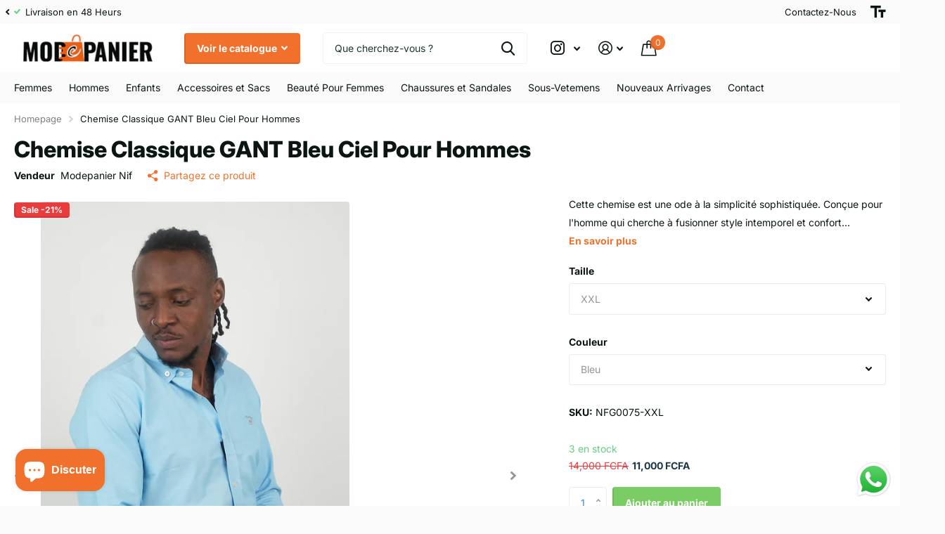

--- FILE ---
content_type: text/html; charset=utf-8
request_url: https://modepanier.com/products/nfg0075
body_size: 74656
content:
<!doctype html>
<html lang="fr" data-theme="xtra" dir="ltr" class="no-js  ">
	<head>
 
<meta charset="utf-8">
		<meta http-equiv="x-ua-compatible" content="ie=edge">	

  <!-- Avada Size Chart Script -->
 
<script src="//modepanier.com/cdn/shop/t/12/assets/size-chart-data.js?v=111603181540343972631741469489" defer='defer'></script>

    
    
  





<script>
  const AVADA_SC = {};
  AVADA_SC.product = {"id":9084605202741,"title":"Chemise Classique GANT Bleu Ciel Pour Hommes","handle":"nfg0075","description":"\u003cp data-mce-fragment=\"1\"\u003eCette chemise est une ode à la simplicité sophistiquée. Conçue pour l'homme qui cherche à fusionner style intemporel et confort moderne, cette chemise est un choix distingué pour toutes les saisons.\u003c\/p\u003e\n\u003cp data-mce-fragment=\"1\"\u003e\u003cstrong data-mce-fragment=\"1\"\u003eCaractéristiques :\u003c\/strong\u003e\u003c\/p\u003e\n\u003cul data-mce-fragment=\"1\"\u003e\n\u003cli data-mce-fragment=\"1\"\u003eTissu de\u003cspan data-mce-fragment=\"1\"\u003e \u003c\/span\u003equalité supérieure\u003cstrong data-mce-fragment=\"1\"\u003e\u003cspan data-mce-fragment=\"1\"\u003e \u003c\/span\u003e\u003c\/strong\u003eassure un confort tout au long de la journée, tandis que la finition soignée garantit la durabilité.\u003c\/li\u003e\n\u003cli data-mce-fragment=\"1\"\u003eCoupe\u003cspan data-mce-fragment=\"1\"\u003e \u003c\/span\u003eajustée et\u003cspan data-mce-fragment=\"1\"\u003e \u003c\/span\u003eprofilée pour mettre en valeur la silhouette masculine, cette chemise offre une coupe ajustée sans compromettre le confort.\u003c\/li\u003e\n\u003cli data-mce-fragment=\"1\"\u003eDes boutons élégants et un logo de marque discret sur la poitrine ajoutent une touche de raffinement subtil.\u003c\/li\u003e\n\u003c\/ul\u003e\n\u003cp data-mce-fragment=\"1\"\u003e\u003cstrong data-mce-fragment=\"1\"\u003eConseils d'entretien :\u003c\/strong\u003e\u003c\/p\u003e\n\u003cul data-mce-fragment=\"1\"\u003e\n\u003cli data-mce-fragment=\"1\"\u003eLavage en\u003cspan data-mce-fragment=\"1\"\u003e \u003c\/span\u003emachine à l'eau froide avec des couleurs similaires pour préserver l'intégrité du tissu.\u003c\/li\u003e\n\u003cli data-mce-fragment=\"1\"\u003eUn séchage à l'air libre est conseillé pour maintenir la forme et la texture de la chemise.\u003c\/li\u003e\n\u003cli data-mce-fragment=\"1\"\u003eUn repassage à température moyenne pour une présentation impeccable et professionnelle.\u003c\/li\u003e\n\u003c\/ul\u003e","published_at":"2024-02-05T11:00:20+00:00","created_at":"2024-01-29T12:53:53+00:00","vendor":"Modepanier Nif","type":"chemise-pour-hommes","tags":["Chemıse_Homme_Saint_Valentin","erkek1al1bedava","homme","kurban","saint-valentin"],"price":1100000,"price_min":1100000,"price_max":1100000,"available":true,"price_varies":false,"compare_at_price":1400000,"compare_at_price_min":1400000,"compare_at_price_max":1400000,"compare_at_price_varies":false,"variants":[{"id":47997685203253,"title":"S \/ Bleu","option1":"S","option2":"Bleu","option3":null,"sku":"NFG0075-S","requires_shipping":true,"taxable":false,"featured_image":{"id":44955402600757,"product_id":9084605202741,"position":1,"created_at":"2024-02-02T15:13:40+00:00","updated_at":"2024-02-02T15:13:40+00:00","alt":null,"width":1080,"height":1920,"src":"\/\/modepanier.com\/cdn\/shop\/files\/ddshssh.jpg?v=1706886820","variant_ids":[47997685203253]},"available":false,"name":"Chemise Classique GANT Bleu Ciel Pour Hommes - S \/ Bleu","public_title":"S \/ Bleu","options":["S","Bleu"],"price":1100000,"weight":0,"compare_at_price":1400000,"inventory_management":"shopify","barcode":"","featured_media":{"alt":null,"id":37711766126901,"position":1,"preview_image":{"aspect_ratio":0.563,"height":1920,"width":1080,"src":"\/\/modepanier.com\/cdn\/shop\/files\/ddshssh.jpg?v=1706886820"}},"requires_selling_plan":false,"selling_plan_allocations":[]},{"id":47997685236021,"title":"M \/ Bleu","option1":"M","option2":"Bleu","option3":null,"sku":"NFG0075-M","requires_shipping":true,"taxable":false,"featured_image":{"id":44955485077813,"product_id":9084605202741,"position":6,"created_at":"2024-02-02T15:15:17+00:00","updated_at":"2024-02-02T15:15:17+00:00","alt":null,"width":1080,"height":1920,"src":"\/\/modepanier.com\/cdn\/shop\/files\/ehejhhjd_9ab333fd-fae7-46c0-b65b-6798bc66fdc0.jpg?v=1706886917","variant_ids":[47997685236021]},"available":false,"name":"Chemise Classique GANT Bleu Ciel Pour Hommes - M \/ Bleu","public_title":"M \/ Bleu","options":["M","Bleu"],"price":1100000,"weight":0,"compare_at_price":1400000,"inventory_management":"shopify","barcode":"","featured_media":{"alt":null,"id":37711848571189,"position":6,"preview_image":{"aspect_ratio":0.563,"height":1920,"width":1080,"src":"\/\/modepanier.com\/cdn\/shop\/files\/ehejhhjd_9ab333fd-fae7-46c0-b65b-6798bc66fdc0.jpg?v=1706886917"}},"requires_selling_plan":false,"selling_plan_allocations":[]},{"id":47997685268789,"title":"L \/ Bleu","option1":"L","option2":"Bleu","option3":null,"sku":"NFG0075-L","requires_shipping":true,"taxable":false,"featured_image":{"id":44955409416501,"product_id":9084605202741,"position":3,"created_at":"2024-02-02T15:13:46+00:00","updated_at":"2024-02-02T15:13:46+00:00","alt":null,"width":1080,"height":1920,"src":"\/\/modepanier.com\/cdn\/shop\/files\/dhfdhdhd.jpg?v=1706886826","variant_ids":[47997685268789]},"available":false,"name":"Chemise Classique GANT Bleu Ciel Pour Hommes - L \/ Bleu","public_title":"L \/ Bleu","options":["L","Bleu"],"price":1100000,"weight":0,"compare_at_price":1400000,"inventory_management":"shopify","barcode":"","featured_media":{"alt":null,"id":37711772942645,"position":3,"preview_image":{"aspect_ratio":0.563,"height":1920,"width":1080,"src":"\/\/modepanier.com\/cdn\/shop\/files\/dhfdhdhd.jpg?v=1706886826"}},"requires_selling_plan":false,"selling_plan_allocations":[]},{"id":47997685301557,"title":"XL \/ Bleu","option1":"XL","option2":"Bleu","option3":null,"sku":"NFG0075-XL","requires_shipping":true,"taxable":false,"featured_image":{"id":44955487273269,"product_id":9084605202741,"position":7,"created_at":"2024-02-02T15:15:20+00:00","updated_at":"2024-02-02T15:15:20+00:00","alt":null,"width":1080,"height":1920,"src":"\/\/modepanier.com\/cdn\/shop\/files\/gnghdddf_0d43a9cf-304d-4c6a-a966-ad702ae14de9.jpg?v=1706886920","variant_ids":[47997685301557]},"available":false,"name":"Chemise Classique GANT Bleu Ciel Pour Hommes - XL \/ Bleu","public_title":"XL \/ Bleu","options":["XL","Bleu"],"price":1100000,"weight":0,"compare_at_price":1400000,"inventory_management":"shopify","barcode":"","featured_media":{"alt":null,"id":37711850864949,"position":7,"preview_image":{"aspect_ratio":0.563,"height":1920,"width":1080,"src":"\/\/modepanier.com\/cdn\/shop\/files\/gnghdddf_0d43a9cf-304d-4c6a-a966-ad702ae14de9.jpg?v=1706886920"}},"requires_selling_plan":false,"selling_plan_allocations":[]},{"id":47997685334325,"title":"XXL \/ Bleu","option1":"XXL","option2":"Bleu","option3":null,"sku":"NFG0075-XXL","requires_shipping":true,"taxable":false,"featured_image":{"id":44955414692149,"product_id":9084605202741,"position":5,"created_at":"2024-02-02T15:13:52+00:00","updated_at":"2024-02-02T15:13:52+00:00","alt":null,"width":1080,"height":1920,"src":"\/\/modepanier.com\/cdn\/shop\/files\/shshsf.jpg?v=1706886832","variant_ids":[47997685334325]},"available":true,"name":"Chemise Classique GANT Bleu Ciel Pour Hommes - XXL \/ Bleu","public_title":"XXL \/ Bleu","options":["XXL","Bleu"],"price":1100000,"weight":0,"compare_at_price":1400000,"inventory_management":"shopify","barcode":"","featured_media":{"alt":null,"id":37711778283829,"position":5,"preview_image":{"aspect_ratio":0.563,"height":1920,"width":1080,"src":"\/\/modepanier.com\/cdn\/shop\/files\/shshsf.jpg?v=1706886832"}},"requires_selling_plan":false,"selling_plan_allocations":[]}],"images":["\/\/modepanier.com\/cdn\/shop\/files\/ddshssh.jpg?v=1706886820","\/\/modepanier.com\/cdn\/shop\/files\/ehejhhjd.jpg?v=1706886823","\/\/modepanier.com\/cdn\/shop\/files\/dhfdhdhd.jpg?v=1706886826","\/\/modepanier.com\/cdn\/shop\/files\/gnghdddf.jpg?v=1706886829","\/\/modepanier.com\/cdn\/shop\/files\/shshsf.jpg?v=1706886832","\/\/modepanier.com\/cdn\/shop\/files\/ehejhhjd_9ab333fd-fae7-46c0-b65b-6798bc66fdc0.jpg?v=1706886917","\/\/modepanier.com\/cdn\/shop\/files\/gnghdddf_0d43a9cf-304d-4c6a-a966-ad702ae14de9.jpg?v=1706886920"],"featured_image":"\/\/modepanier.com\/cdn\/shop\/files\/ddshssh.jpg?v=1706886820","options":["Taille","Couleur"],"media":[{"alt":null,"id":37711766126901,"position":1,"preview_image":{"aspect_ratio":0.563,"height":1920,"width":1080,"src":"\/\/modepanier.com\/cdn\/shop\/files\/ddshssh.jpg?v=1706886820"},"aspect_ratio":0.563,"height":1920,"media_type":"image","src":"\/\/modepanier.com\/cdn\/shop\/files\/ddshssh.jpg?v=1706886820","width":1080},{"alt":null,"id":37711769633077,"position":2,"preview_image":{"aspect_ratio":0.563,"height":1920,"width":1080,"src":"\/\/modepanier.com\/cdn\/shop\/files\/ehejhhjd.jpg?v=1706886823"},"aspect_ratio":0.563,"height":1920,"media_type":"image","src":"\/\/modepanier.com\/cdn\/shop\/files\/ehejhhjd.jpg?v=1706886823","width":1080},{"alt":null,"id":37711772942645,"position":3,"preview_image":{"aspect_ratio":0.563,"height":1920,"width":1080,"src":"\/\/modepanier.com\/cdn\/shop\/files\/dhfdhdhd.jpg?v=1706886826"},"aspect_ratio":0.563,"height":1920,"media_type":"image","src":"\/\/modepanier.com\/cdn\/shop\/files\/dhfdhdhd.jpg?v=1706886826","width":1080},{"alt":null,"id":37711775039797,"position":4,"preview_image":{"aspect_ratio":0.563,"height":1920,"width":1080,"src":"\/\/modepanier.com\/cdn\/shop\/files\/gnghdddf.jpg?v=1706886829"},"aspect_ratio":0.563,"height":1920,"media_type":"image","src":"\/\/modepanier.com\/cdn\/shop\/files\/gnghdddf.jpg?v=1706886829","width":1080},{"alt":null,"id":37711778283829,"position":5,"preview_image":{"aspect_ratio":0.563,"height":1920,"width":1080,"src":"\/\/modepanier.com\/cdn\/shop\/files\/shshsf.jpg?v=1706886832"},"aspect_ratio":0.563,"height":1920,"media_type":"image","src":"\/\/modepanier.com\/cdn\/shop\/files\/shshsf.jpg?v=1706886832","width":1080},{"alt":null,"id":37711848571189,"position":6,"preview_image":{"aspect_ratio":0.563,"height":1920,"width":1080,"src":"\/\/modepanier.com\/cdn\/shop\/files\/ehejhhjd_9ab333fd-fae7-46c0-b65b-6798bc66fdc0.jpg?v=1706886917"},"aspect_ratio":0.563,"height":1920,"media_type":"image","src":"\/\/modepanier.com\/cdn\/shop\/files\/ehejhhjd_9ab333fd-fae7-46c0-b65b-6798bc66fdc0.jpg?v=1706886917","width":1080},{"alt":null,"id":37711850864949,"position":7,"preview_image":{"aspect_ratio":0.563,"height":1920,"width":1080,"src":"\/\/modepanier.com\/cdn\/shop\/files\/gnghdddf_0d43a9cf-304d-4c6a-a966-ad702ae14de9.jpg?v=1706886920"},"aspect_ratio":0.563,"height":1920,"media_type":"image","src":"\/\/modepanier.com\/cdn\/shop\/files\/gnghdddf_0d43a9cf-304d-4c6a-a966-ad702ae14de9.jpg?v=1706886920","width":1080}],"requires_selling_plan":false,"selling_plan_groups":[],"content":"\u003cp data-mce-fragment=\"1\"\u003eCette chemise est une ode à la simplicité sophistiquée. Conçue pour l'homme qui cherche à fusionner style intemporel et confort moderne, cette chemise est un choix distingué pour toutes les saisons.\u003c\/p\u003e\n\u003cp data-mce-fragment=\"1\"\u003e\u003cstrong data-mce-fragment=\"1\"\u003eCaractéristiques :\u003c\/strong\u003e\u003c\/p\u003e\n\u003cul data-mce-fragment=\"1\"\u003e\n\u003cli data-mce-fragment=\"1\"\u003eTissu de\u003cspan data-mce-fragment=\"1\"\u003e \u003c\/span\u003equalité supérieure\u003cstrong data-mce-fragment=\"1\"\u003e\u003cspan data-mce-fragment=\"1\"\u003e \u003c\/span\u003e\u003c\/strong\u003eassure un confort tout au long de la journée, tandis que la finition soignée garantit la durabilité.\u003c\/li\u003e\n\u003cli data-mce-fragment=\"1\"\u003eCoupe\u003cspan data-mce-fragment=\"1\"\u003e \u003c\/span\u003eajustée et\u003cspan data-mce-fragment=\"1\"\u003e \u003c\/span\u003eprofilée pour mettre en valeur la silhouette masculine, cette chemise offre une coupe ajustée sans compromettre le confort.\u003c\/li\u003e\n\u003cli data-mce-fragment=\"1\"\u003eDes boutons élégants et un logo de marque discret sur la poitrine ajoutent une touche de raffinement subtil.\u003c\/li\u003e\n\u003c\/ul\u003e\n\u003cp data-mce-fragment=\"1\"\u003e\u003cstrong data-mce-fragment=\"1\"\u003eConseils d'entretien :\u003c\/strong\u003e\u003c\/p\u003e\n\u003cul data-mce-fragment=\"1\"\u003e\n\u003cli data-mce-fragment=\"1\"\u003eLavage en\u003cspan data-mce-fragment=\"1\"\u003e \u003c\/span\u003emachine à l'eau froide avec des couleurs similaires pour préserver l'intégrité du tissu.\u003c\/li\u003e\n\u003cli data-mce-fragment=\"1\"\u003eUn séchage à l'air libre est conseillé pour maintenir la forme et la texture de la chemise.\u003c\/li\u003e\n\u003cli data-mce-fragment=\"1\"\u003eUn repassage à température moyenne pour une présentation impeccable et professionnelle.\u003c\/li\u003e\n\u003c\/ul\u003e"};
  AVADA_SC.template = "product";
  AVADA_SC.collections = [];
  AVADA_SC.collectionsName = [];
  AVADA_SC.collectionId = "";
  
    AVADA_SC.collections.push(`634441662773`);
    AVADA_SC.collectionsName.push(`1, Obtenez 1 Gratuitement sur les HOMME`);
  
    AVADA_SC.collections.push(`486508265781`);
    AVADA_SC.collectionsName.push(`Chemise Pour Hommes`);
  
    AVADA_SC.collections.push(`500019298613`);
    AVADA_SC.collectionsName.push(`Eid-al-Adha`);
  
    AVADA_SC.collections.push(`485224939829`);
    AVADA_SC.collectionsName.push(`Hommes`);
  
    AVADA_SC.collections.push(`632984633653`);
    AVADA_SC.collectionsName.push(`Meilleures Offres, Jusqu'à 50% de Réduction`);
  
    AVADA_SC.collections.push(`630911172917`);
    AVADA_SC.collectionsName.push(`NFG CHEMİSE MODEPANİER HOMME`);
  
    AVADA_SC.collections.push(`631135043893`);
    AVADA_SC.collectionsName.push(`Tous les Produits MODE PANIER`);
  
  AVADA_SC.branding = true
</script>

  <!-- /Avada Size Chart Script -->

<title>Chemise Classique GANT Bleu Ciel Pour Hommes &ndash; Modepanier</title><meta name="description" content="Cette chemise est une ode à la simplicité sophistiquée. Conçue pour l&#39;homme qui cherche à fusionner style intemporel et confort moderne, cette chemise est un choix distingué pour toutes les saisons. Caractéristiques : Tissu de qualité supérieure assure un confort tout au long de la journée, tandis que la finition soign"><meta name="theme-color" content="">
		<meta name="MobileOptimized" content="320">
		<meta name="HandheldFriendly" content="true">
		<meta name="viewport" content="width=device-width, initial-scale=1, minimum-scale=1, maximum-scale=5, viewport-fit=cover, shrink-to-fit=no">
		<meta name="msapplication-config" content="//modepanier.com/cdn/shop/t/12/assets/browserconfig.xml?v=52024572095365081671722443742">
		<link rel="canonical" href="https://modepanier.com/products/nfg0075">
		<link rel="preconnect" href="https://fonts.shopifycdn.com" crossorigin><link rel="preload" as="style" href="//modepanier.com/cdn/shop/t/12/assets/screen.css?v=36818116768249716311722443742">
		<link rel="preload" as="style" href="//modepanier.com/cdn/shop/t/12/assets/theme-xtra.css?v=83787356234667403861722443742">
		<link rel="preload" as="style" href="//modepanier.com/cdn/shop/t/12/assets/screen-settings.css?v=31772197773089801951759343322">
		
		<link rel="preload" as="font" href="//modepanier.com/cdn/fonts/inter/inter_n8.d15c916037fee1656886aab64725534609d62cc8.woff2" type="font/woff2" crossorigin>
    <link rel="preload" as="font" href="//modepanier.com/cdn/fonts/inter/inter_n4.b2a3f24c19b4de56e8871f609e73ca7f6d2e2bb9.woff2" type="font/woff2" crossorigin>
		<link rel="preload" as="font" href="//modepanier.com/cdn/shop/t/12/assets/xtra.woff2?v=148596050453463492201722443742" crossorigin>
		<link href="//modepanier.com/cdn/shop/t/12/assets/screen.css?v=36818116768249716311722443742" rel="stylesheet" type="text/css" media="screen" />
		<link href="//modepanier.com/cdn/shop/t/12/assets/theme-xtra.css?v=83787356234667403861722443742" rel="stylesheet" type="text/css" media="screen" />
		<link href="//modepanier.com/cdn/shop/t/12/assets/screen-settings.css?v=31772197773089801951759343322" rel="stylesheet" type="text/css" media="screen" />
		<noscript><link rel="stylesheet" href="//modepanier.com/cdn/shop/t/12/assets/async-menu.css?v=46637512751524556091722443742"></noscript><link href="//modepanier.com/cdn/shop/t/12/assets/page-product.css?v=180587883753839546891722443742" rel="stylesheet" type="text/css" media="screen" />

<link rel="icon" href="//modepanier.com/cdn/shop/files/ikon.png?crop=center&height=32&v=1695822223&width=32" type="image/png">
			<link rel="mask-icon" href="safari-pinned-tab.svg" color="#333333">
			<link rel="apple-touch-icon" href="apple-touch-icon.png"><link rel="manifest" href="//modepanier.com/cdn/shop/t/12/assets/manifest.json?v=29040392606353692311722443742">
		<script>document.documentElement.classList.remove('no-js'); document.documentElement.classList.add('js');</script>
		<meta name="msapplication-config" content="//modepanier.com/cdn/shop/t/12/assets/browserconfig.xml?v=52024572095365081671722443742">
<meta property="og:title" content="Chemise Classique GANT Bleu Ciel Pour Hommes">
<meta property="og:type" content="product">
<meta property="og:description" content="Cette chemise est une ode à la simplicité sophistiquée. Conçue pour l&#39;homme qui cherche à fusionner style intemporel et confort moderne, cette chemise est un choix distingué pour toutes les saisons. Caractéristiques : Tissu de qualité supérieure assure un confort tout au long de la journée, tandis que la finition soign">
<meta property="og:site_name" content="Modepanier">
<meta property="og:url" content="https://modepanier.com/products/nfg0075">

  
  <meta property="product:price:amount" content="11,000 FCFA">
  <meta property="og:price:amount" content="11,000 FCFA">
  <meta property="og:price:currency" content="XOF">
  <meta property="og:availability" content="instock" />

<meta property="og:image" content="//modepanier.com/cdn/shop/files/ddshssh.jpg?crop=center&height=500&v=1706886820&width=600">

<meta name="twitter:title" content="Chemise Classique GANT Bleu Ciel Pour Hommes">
<meta name="twitter:description" content="Cette chemise est une ode à la simplicité sophistiquée. Conçue pour l&#39;homme qui cherche à fusionner style intemporel et confort moderne, cette chemise est un choix distingué pour toutes les saisons. Caractéristiques : Tissu de qualité supérieure assure un confort tout au long de la journée, tandis que la finition soign">
<meta name="twitter:site" content="Modepanier">

<meta property="twitter:image" content="//modepanier.com/cdn/shop/files/ddshssh.jpg?crop=center&height=500&v=1706886820&width=600">
<script type="application/ld+json">
  [{
        "@context": "http://schema.org",
        "@type": "Product",
        "name": "Chemise Classique GANT Bleu Ciel Pour Hommes",
        "url": "https://modepanier.com/products/nfg0075","brand": { "@type": "Brand", "name": "Modepanier Nif" },"description": "Cette chemise est une ode à la simplicité sophistiquée. Conçue pour l'homme qui cherche à fusionner style intemporel et confort moderne, cette chemise est un choix distingué pour toutes les saisons.\nCaractéristiques :\n\nTissu de qualité supérieure assure un confort tout au long de la journée, tandis que la finition soignée garantit la durabilité.\nCoupe ajustée et profilée pour mettre en valeur la silhouette masculine, cette chemise offre une coupe ajustée sans compromettre le confort.\nDes boutons élégants et un logo de marque discret sur la poitrine ajoutent une touche de raffinement subtil.\n\nConseils d'entretien :\n\nLavage en machine à l'eau froide avec des couleurs similaires pour préserver l'intégrité du tissu.\nUn séchage à l'air libre est conseillé pour maintenir la forme et la texture de la chemise.\nUn repassage à température moyenne pour une présentation impeccable et professionnelle.\n","image": "//modepanier.com/cdn/shop/files/ddshssh.jpg?crop=center&height=500&v=1706886820&width=600","sku": "NFG0075-XXL","offers": {
          "@type": "Offer",
          "price": "11000.0",
          "url": "https://modepanier.com/products/nfg0075",
          "priceValidUntil": "2026-11-13",
          "priceCurrency": "XOF",
            "availability": "https://schema.org/InStock",
            "inventoryLevel": "3"}
      },{
      "@context": "http://schema.org/",
      "@type": "Organization",
      "url": "https://modepanier.com/products/nfg0075",
      "name": "Modepanier",
      "legalName": "Modepanier",
      "description": "Cette chemise est une ode à la simplicité sophistiquée. Conçue pour l&#39;homme qui cherche à fusionner style intemporel et confort moderne, cette chemise est un choix distingué pour toutes les saisons. Caractéristiques : Tissu de qualité supérieure assure un confort tout au long de la journée, tandis que la finition soign","contactPoint": {
        "@type": "ContactPoint",
        "contactType": "Customer service",
        "telephone": "+225 0595657764"
      },
      "address": {
        "@type": "PostalAddress",
        "streetAddress": "Zone 4C, Rue Paul Langevin , Orca Z4 Mall , 7.Etage Bureau 25 , Zone 4 , Marcory , Abıdjan",
        "addressLocality": "Abidjan",
        "postalCode": "",
        "addressCountry": "CÔTE D’IVOIRE"
      }
    },
    {
      "@context": "http://schema.org",
      "@type": "WebSite",
      "url": "https://modepanier.com/products/nfg0075",
      "name": "Modepanier",
      "description": "Cette chemise est une ode à la simplicité sophistiquée. Conçue pour l&#39;homme qui cherche à fusionner style intemporel et confort moderne, cette chemise est un choix distingué pour toutes les saisons. Caractéristiques : Tissu de qualité supérieure assure un confort tout au long de la journée, tandis que la finition soign",
      "author": [
        {
          "@type": "Organization",
          "url": "https://www.someoneyouknow.online",
          "name": "Someoneyouknow",
          "address": {
            "@type": "PostalAddress",
            "streetAddress": "Wilhelminaplein 25",
            "addressLocality": "Eindhoven",
            "addressRegion": "NB",
            "postalCode": "5611 HG",
            "addressCountry": "NL"
          }
        }
      ]
    }
  ]
</script>

		<script>window.performance && window.performance.mark && window.performance.mark('shopify.content_for_header.start');</script><meta name="google-site-verification" content="BnQ_7PIILRw7XtBRyBBapgsuWLyY7mkHcCTQi_iVnJo">
<meta name="facebook-domain-verification" content="3lysarrj1fmhdx1uvo84qo5tfv8kef">
<meta id="shopify-digital-wallet" name="shopify-digital-wallet" content="/83696550197/digital_wallets/dialog">
<link rel="alternate" type="application/json+oembed" href="https://modepanier.com/products/nfg0075.oembed">
<script async="async" src="/checkouts/internal/preloads.js?locale=fr-CI"></script>
<script id="shopify-features" type="application/json">{"accessToken":"d90c346aee46b5539338a71c07030662","betas":["rich-media-storefront-analytics"],"domain":"modepanier.com","predictiveSearch":true,"shopId":83696550197,"locale":"fr"}</script>
<script>var Shopify = Shopify || {};
Shopify.shop = "ca82dd-2.myshopify.com";
Shopify.locale = "fr";
Shopify.currency = {"active":"XOF","rate":"1.0"};
Shopify.country = "CI";
Shopify.theme = {"name":"Büyük İndirim","id":171411013941,"schema_name":"Xtra","schema_version":"4.0.1","theme_store_id":1609,"role":"main"};
Shopify.theme.handle = "null";
Shopify.theme.style = {"id":null,"handle":null};
Shopify.cdnHost = "modepanier.com/cdn";
Shopify.routes = Shopify.routes || {};
Shopify.routes.root = "/";</script>
<script type="module">!function(o){(o.Shopify=o.Shopify||{}).modules=!0}(window);</script>
<script>!function(o){function n(){var o=[];function n(){o.push(Array.prototype.slice.apply(arguments))}return n.q=o,n}var t=o.Shopify=o.Shopify||{};t.loadFeatures=n(),t.autoloadFeatures=n()}(window);</script>
<script id="shop-js-analytics" type="application/json">{"pageType":"product"}</script>
<script defer="defer" async type="module" src="//modepanier.com/cdn/shopifycloud/shop-js/modules/v2/client.init-shop-cart-sync_C9aZTsmn.fr.esm.js"></script>
<script defer="defer" async type="module" src="//modepanier.com/cdn/shopifycloud/shop-js/modules/v2/chunk.common_bWgz0IHB.esm.js"></script>
<script type="module">
  await import("//modepanier.com/cdn/shopifycloud/shop-js/modules/v2/client.init-shop-cart-sync_C9aZTsmn.fr.esm.js");
await import("//modepanier.com/cdn/shopifycloud/shop-js/modules/v2/chunk.common_bWgz0IHB.esm.js");

  window.Shopify.SignInWithShop?.initShopCartSync?.({"fedCMEnabled":true,"windoidEnabled":true});

</script>
<script>(function() {
  var isLoaded = false;
  function asyncLoad() {
    if (isLoaded) return;
    isLoaded = true;
    var urls = ["https:\/\/app.carecart.io\/api\/abandoned-cart\/js-script?shop=ca82dd-2.myshopify.com","https:\/\/ta0e3apvfz.preview.infomaniak.website\/shopify.widget.js?shop=ca82dd-2.myshopify.com","https:\/\/app.avada.io\/avada-sdk.min.js?shop=ca82dd-2.myshopify.com","https:\/\/cdn.hextom.com\/js\/freeshippingbar.js?shop=ca82dd-2.myshopify.com"];
    for (var i = 0; i < urls.length; i++) {
      var s = document.createElement('script');
      s.type = 'text/javascript';
      s.async = true;
      s.src = urls[i];
      var x = document.getElementsByTagName('script')[0];
      x.parentNode.insertBefore(s, x);
    }
  };
  if(window.attachEvent) {
    window.attachEvent('onload', asyncLoad);
  } else {
    window.addEventListener('load', asyncLoad, false);
  }
})();</script>
<script id="__st">var __st={"a":83696550197,"offset":0,"reqid":"5a879208-b498-4b06-9308-6a9ae08b4725-1763042910","pageurl":"modepanier.com\/products\/nfg0075","u":"3791dbb89589","p":"product","rtyp":"product","rid":9084605202741};</script>
<script>window.ShopifyPaypalV4VisibilityTracking = true;</script>
<script id="captcha-bootstrap">!function(){'use strict';const t='contact',e='account',n='new_comment',o=[[t,t],['blogs',n],['comments',n],[t,'customer']],c=[[e,'customer_login'],[e,'guest_login'],[e,'recover_customer_password'],[e,'create_customer']],r=t=>t.map((([t,e])=>`form[action*='/${t}']:not([data-nocaptcha='true']) input[name='form_type'][value='${e}']`)).join(','),a=t=>()=>t?[...document.querySelectorAll(t)].map((t=>t.form)):[];function s(){const t=[...o],e=r(t);return a(e)}const i='password',u='form_key',d=['recaptcha-v3-token','g-recaptcha-response','h-captcha-response',i],f=()=>{try{return window.sessionStorage}catch{return}},m='__shopify_v',_=t=>t.elements[u];function p(t,e,n=!1){try{const o=window.sessionStorage,c=JSON.parse(o.getItem(e)),{data:r}=function(t){const{data:e,action:n}=t;return t[m]||n?{data:e,action:n}:{data:t,action:n}}(c);for(const[e,n]of Object.entries(r))t.elements[e]&&(t.elements[e].value=n);n&&o.removeItem(e)}catch(o){console.error('form repopulation failed',{error:o})}}const l='form_type',E='cptcha';function T(t){t.dataset[E]=!0}const w=window,h=w.document,L='Shopify',v='ce_forms',y='captcha';let A=!1;((t,e)=>{const n=(g='f06e6c50-85a8-45c8-87d0-21a2b65856fe',I='https://cdn.shopify.com/shopifycloud/storefront-forms-hcaptcha/ce_storefront_forms_captcha_hcaptcha.v1.5.2.iife.js',D={infoText:'Protégé par hCaptcha',privacyText:'Confidentialité',termsText:'Conditions'},(t,e,n)=>{const o=w[L][v],c=o.bindForm;if(c)return c(t,g,e,D).then(n);var r;o.q.push([[t,g,e,D],n]),r=I,A||(h.body.append(Object.assign(h.createElement('script'),{id:'captcha-provider',async:!0,src:r})),A=!0)});var g,I,D;w[L]=w[L]||{},w[L][v]=w[L][v]||{},w[L][v].q=[],w[L][y]=w[L][y]||{},w[L][y].protect=function(t,e){n(t,void 0,e),T(t)},Object.freeze(w[L][y]),function(t,e,n,w,h,L){const[v,y,A,g]=function(t,e,n){const i=e?o:[],u=t?c:[],d=[...i,...u],f=r(d),m=r(i),_=r(d.filter((([t,e])=>n.includes(e))));return[a(f),a(m),a(_),s()]}(w,h,L),I=t=>{const e=t.target;return e instanceof HTMLFormElement?e:e&&e.form},D=t=>v().includes(t);t.addEventListener('submit',(t=>{const e=I(t);if(!e)return;const n=D(e)&&!e.dataset.hcaptchaBound&&!e.dataset.recaptchaBound,o=_(e),c=g().includes(e)&&(!o||!o.value);(n||c)&&t.preventDefault(),c&&!n&&(function(t){try{if(!f())return;!function(t){const e=f();if(!e)return;const n=_(t);if(!n)return;const o=n.value;o&&e.removeItem(o)}(t);const e=Array.from(Array(32),(()=>Math.random().toString(36)[2])).join('');!function(t,e){_(t)||t.append(Object.assign(document.createElement('input'),{type:'hidden',name:u})),t.elements[u].value=e}(t,e),function(t,e){const n=f();if(!n)return;const o=[...t.querySelectorAll(`input[type='${i}']`)].map((({name:t})=>t)),c=[...d,...o],r={};for(const[a,s]of new FormData(t).entries())c.includes(a)||(r[a]=s);n.setItem(e,JSON.stringify({[m]:1,action:t.action,data:r}))}(t,e)}catch(e){console.error('failed to persist form',e)}}(e),e.submit())}));const S=(t,e)=>{t&&!t.dataset[E]&&(n(t,e.some((e=>e===t))),T(t))};for(const o of['focusin','change'])t.addEventListener(o,(t=>{const e=I(t);D(e)&&S(e,y())}));const B=e.get('form_key'),M=e.get(l),P=B&&M;t.addEventListener('DOMContentLoaded',(()=>{const t=y();if(P)for(const e of t)e.elements[l].value===M&&p(e,B);[...new Set([...A(),...v().filter((t=>'true'===t.dataset.shopifyCaptcha))])].forEach((e=>S(e,t)))}))}(h,new URLSearchParams(w.location.search),n,t,e,['guest_login'])})(!1,!0)}();</script>
<script integrity="sha256-52AcMU7V7pcBOXWImdc/TAGTFKeNjmkeM1Pvks/DTgc=" data-source-attribution="shopify.loadfeatures" defer="defer" src="//modepanier.com/cdn/shopifycloud/storefront/assets/storefront/load_feature-81c60534.js" crossorigin="anonymous"></script>
<script data-source-attribution="shopify.dynamic_checkout.dynamic.init">var Shopify=Shopify||{};Shopify.PaymentButton=Shopify.PaymentButton||{isStorefrontPortableWallets:!0,init:function(){window.Shopify.PaymentButton.init=function(){};var t=document.createElement("script");t.src="https://modepanier.com/cdn/shopifycloud/portable-wallets/latest/portable-wallets.fr.js",t.type="module",document.head.appendChild(t)}};
</script>
<script data-source-attribution="shopify.dynamic_checkout.buyer_consent">
  function portableWalletsHideBuyerConsent(e){var t=document.getElementById("shopify-buyer-consent"),n=document.getElementById("shopify-subscription-policy-button");t&&n&&(t.classList.add("hidden"),t.setAttribute("aria-hidden","true"),n.removeEventListener("click",e))}function portableWalletsShowBuyerConsent(e){var t=document.getElementById("shopify-buyer-consent"),n=document.getElementById("shopify-subscription-policy-button");t&&n&&(t.classList.remove("hidden"),t.removeAttribute("aria-hidden"),n.addEventListener("click",e))}window.Shopify?.PaymentButton&&(window.Shopify.PaymentButton.hideBuyerConsent=portableWalletsHideBuyerConsent,window.Shopify.PaymentButton.showBuyerConsent=portableWalletsShowBuyerConsent);
</script>
<script>
  function portableWalletsCleanup(e){e&&e.src&&console.error("Failed to load portable wallets script "+e.src);var t=document.querySelectorAll("shopify-accelerated-checkout .shopify-payment-button__skeleton, shopify-accelerated-checkout-cart .wallet-cart-button__skeleton"),e=document.getElementById("shopify-buyer-consent");for(let e=0;e<t.length;e++)t[e].remove();e&&e.remove()}function portableWalletsNotLoadedAsModule(e){e instanceof ErrorEvent&&"string"==typeof e.message&&e.message.includes("import.meta")&&"string"==typeof e.filename&&e.filename.includes("portable-wallets")&&(window.removeEventListener("error",portableWalletsNotLoadedAsModule),window.Shopify.PaymentButton.failedToLoad=e,"loading"===document.readyState?document.addEventListener("DOMContentLoaded",window.Shopify.PaymentButton.init):window.Shopify.PaymentButton.init())}window.addEventListener("error",portableWalletsNotLoadedAsModule);
</script>

<script type="module" src="https://modepanier.com/cdn/shopifycloud/portable-wallets/latest/portable-wallets.fr.js" onError="portableWalletsCleanup(this)" crossorigin="anonymous"></script>
<script nomodule>
  document.addEventListener("DOMContentLoaded", portableWalletsCleanup);
</script>

<link id="shopify-accelerated-checkout-styles" rel="stylesheet" media="screen" href="https://modepanier.com/cdn/shopifycloud/portable-wallets/latest/accelerated-checkout-backwards-compat.css" crossorigin="anonymous">
<style id="shopify-accelerated-checkout-cart">
        #shopify-buyer-consent {
  margin-top: 1em;
  display: inline-block;
  width: 100%;
}

#shopify-buyer-consent.hidden {
  display: none;
}

#shopify-subscription-policy-button {
  background: none;
  border: none;
  padding: 0;
  text-decoration: underline;
  font-size: inherit;
  cursor: pointer;
}

#shopify-subscription-policy-button::before {
  box-shadow: none;
}

      </style>

<script>window.performance && window.performance.mark && window.performance.mark('shopify.content_for_header.end');</script>
		
<script type="text/javascript">
    (function(c,l,a,r,i,t,y){
        c[a]=c[a]||function(){(c[a].q=c[a].q||[]).push(arguments)};
        t=l.createElement(r);t.async=1;t.src="https://www.clarity.ms/tag/"+i;
        y=l.getElementsByTagName(r)[0];y.parentNode.insertBefore(t,y);
    })(window, document, "clarity", "script", "lnone8zi4z");
</script>
      <script>
     window.onload = function() {
        var sbInt = setInterval(function(){
          if(document.querySelector(".smartbanner")){
            document.querySelector(".smartbanner").classList.add('smartbanner--android');
          }
        }, 1);

        setTimeout(function() {
          clearInterval(sbInt);
        }, 10000);
      };
  </script>
 <!-- BEGIN app block: shopify://apps/ecomposer-builder/blocks/app-embed/a0fc26e1-7741-4773-8b27-39389b4fb4a0 --><!-- DNS Prefetch & Preconnect -->
<link rel="preconnect" href="https://cdn.ecomposer.app" crossorigin>
<link rel="dns-prefetch" href="https://cdn.ecomposer.app">
<link rel="preload" href="https://cdn.ecomposer.app/vendors/css/ecom-base.css?v=1.8" as="style">
<link rel="prefetch" href="https://cdn.ecomposer.app/vendors/css/ecom-swiper@11.css" as="style">
<link rel="prefetch" href="https://cdn.ecomposer.app/vendors/js/ecom-swiper@11.0.5.js" as="script">
<link rel="prefetch" href="https://cdn.ecomposer.app/vendors/js/ecom_modal.js" as="script">

<!-- Global CSS --><!-- Custom CSS & JS --><!-- Open Graph Meta Tags for Pages --><!-- Critical Inline Styles -->
<style class="ecom-theme-helper">.ecom-animation{opacity:0}.ecom-animation.animate,.ecom-animation.ecom-animated{opacity:1}.ecom-cart-popup{display:grid;position:fixed;inset:0;z-index:9999999;align-content:center;padding:5px;justify-content:center;align-items:center;justify-items:center}.ecom-cart-popup::before{content:' ';position:absolute;background:#e5e5e5b3;inset:0}.ecom-ajax-loading{cursor:not-allowed;pointer-events:none;opacity:.6}#ecom-toast{visibility:hidden;max-width:50px;height:60px;margin:auto;background-color:#333;color:#fff;text-align:center;border-radius:2px;position:fixed;z-index:1;left:0;right:0;bottom:30px;font-size:17px;display:grid;grid-template-columns:50px auto;align-items:center;justify-content:start;align-content:center;justify-items:start}#ecom-toast.ecom-toast-show{visibility:visible;animation:ecomFadein .5s,ecomExpand .5s .5s,ecomStay 3s 1s,ecomShrink .5s 4s,ecomFadeout .5s 4.5s}#ecom-toast #ecom-toast-icon{width:50px;height:100%;box-sizing:border-box;background-color:#111;color:#fff;padding:5px}#ecom-toast .ecom-toast-icon-svg{width:100%;height:100%;position:relative;vertical-align:middle;margin:auto;text-align:center}#ecom-toast #ecom-toast-desc{color:#fff;padding:16px;overflow:hidden;white-space:nowrap}@media(max-width:768px){#ecom-toast #ecom-toast-desc{white-space:normal;min-width:250px}#ecom-toast{height:auto;min-height:60px}}.ecom__column-full-height{height:100%}@keyframes ecomFadein{from{bottom:0;opacity:0}to{bottom:30px;opacity:1}}@keyframes ecomExpand{from{min-width:50px}to{min-width:var(--ecom-max-width)}}@keyframes ecomStay{from{min-width:var(--ecom-max-width)}to{min-width:var(--ecom-max-width)}}@keyframes ecomShrink{from{min-width:var(--ecom-max-width)}to{min-width:50px}}@keyframes ecomFadeout{from{bottom:30px;opacity:1}to{bottom:60px;opacity:0}}</style>


<!-- EComposer Config Script -->
<script id="ecom-theme-helpers" async>
window.EComposer=window.EComposer||{};(function(){if(!this.configs)this.configs={};this.configs.ajax_cart={enable:false};this.customer=false;this.proxy_path='/apps/ecomposer-visual-page-builder';
this.popupScriptUrl='https://cdn.shopify.com/extensions/019a7b46-b713-789c-b2e8-693b5433709e/ecomposer-71/assets/ecom_popup.js';
this.routes={domain:'https://modepanier.com',root_url:'/',collections_url:'/collections',all_products_collection_url:'/collections/all',cart_url:'/cart',cart_add_url:'/cart/add',cart_change_url:'/cart/change',cart_clear_url:'/cart/clear',cart_update_url:'/cart/update',product_recommendations_url:'/recommendations/products'};
this.queryParams={};
if(window.location.search.length){new URLSearchParams(window.location.search).forEach((value,key)=>{this.queryParams[key]=value})}
this.money_format="{{amount}} FCFA";
this.money_with_currency_format="{{amount}} FCFA";
this.currencyCodeEnabled=null;this.abTestingData = [];this.formatMoney=function(t,e){const r=this.currencyCodeEnabled?this.money_with_currency_format:this.money_format;function a(t,e){return void 0===t?e:t}function o(t,e,r,o){if(e=a(e,2),r=a(r,","),o=a(o,"."),isNaN(t)||null==t)return 0;var n=(t=(t/100).toFixed(e)).split(".");return n[0].replace(/(\d)(?=(\d\d\d)+(?!\d))/g,"$1"+r)+(n[1]?o+n[1]:"")}"string"==typeof t&&(t=t.replace(".",""));var n="",i=/\{\{\s*(\w+)\s*\}\}/,s=e||r;switch(s.match(i)[1]){case"amount":n=o(t,2);break;case"amount_no_decimals":n=o(t,0);break;case"amount_with_comma_separator":n=o(t,2,".",",");break;case"amount_with_space_separator":n=o(t,2," ",",");break;case"amount_with_period_and_space_separator":n=o(t,2," ",".");break;case"amount_no_decimals_with_comma_separator":n=o(t,0,".",",");break;case"amount_no_decimals_with_space_separator":n=o(t,0," ");break;case"amount_with_apostrophe_separator":n=o(t,2,"'",".")}return s.replace(i,n)};
this.resizeImage=function(t,e){try{if(!e||"original"==e||"full"==e||"master"==e)return t;if(-1!==t.indexOf("cdn.shopify.com")||-1!==t.indexOf("/cdn/shop/")){var r=t.match(/\.(jpg|jpeg|gif|png|bmp|bitmap|tiff|tif|webp)((\#[0-9a-z\-]+)?(\?v=.*)?)?$/gim);if(null==r)return null;var a=t.split(r[0]),o=r[0];return a[0]+"_"+e+o}}catch(r){return t}return t};
this.getProduct=function(t){if(!t)return!1;let e=("/"===this.routes.root_url?"":this.routes.root_url)+"/products/"+t+".js?shop="+Shopify.shop;return window.ECOM_LIVE&&(e="/shop/builder/ajax/ecom-proxy/products/"+t+"?shop="+Shopify.shop),window.fetch(e,{headers:{"Content-Type":"application/json"}}).then(t=>t.ok?t.json():false)};
const u=new URLSearchParams(window.location.search);if(u.has("ecom-redirect")){const r=u.get("ecom-redirect");if(r){let d;try{d=decodeURIComponent(r)}catch{return}d=d.trim().replace(/[\r\n\t]/g,"");if(d.length>2e3)return;const p=["javascript:","data:","vbscript:","file:","ftp:","mailto:","tel:","sms:","chrome:","chrome-extension:","moz-extension:","ms-browser-extension:"],l=d.toLowerCase();for(const o of p)if(l.includes(o))return;const x=[/<script/i,/<\/script/i,/javascript:/i,/vbscript:/i,/onload=/i,/onerror=/i,/onclick=/i,/onmouseover=/i,/onfocus=/i,/onblur=/i,/onsubmit=/i,/onchange=/i,/alert\s*\(/i,/confirm\s*\(/i,/prompt\s*\(/i,/document\./i,/window\./i,/eval\s*\(/i];for(const t of x)if(t.test(d))return;if(d.startsWith("/")&&!d.startsWith("//")){if(!/^[a-zA-Z0-9\-._~:/?#[\]@!$&'()*+,;=%]+$/.test(d))return;if(d.includes("../")||d.includes("./"))return;window.location.href=d;return}if(!d.includes("://")&&!d.startsWith("//")){if(!/^[a-zA-Z0-9\-._~:/?#[\]@!$&'()*+,;=%]+$/.test(d))return;if(d.includes("../")||d.includes("./"))return;window.location.href="/"+d;return}let n;try{n=new URL(d)}catch{return}if(!["http:","https:"].includes(n.protocol))return;if(n.port&&(parseInt(n.port)<1||parseInt(n.port)>65535))return;const a=[window.location.hostname];if(a.includes(n.hostname)&&(n.href===d||n.toString()===d))window.location.href=d}}
}).bind(window.EComposer)();
if(window.Shopify&&window.Shopify.designMode&&window.top&&window.top.opener){window.addEventListener("load",function(){window.top.opener.postMessage({action:"ecomposer:loaded"},"*")})}
</script>

<!-- Quickview Script -->
<script id="ecom-theme-quickview" async>
window.EComposer=window.EComposer||{};(function(){this.initQuickview=function(){var enable_qv=false;const qv_wrapper_script=document.querySelector('#ecom-quickview-template-html');if(!qv_wrapper_script)return;const ecom_quickview=document.createElement('div');ecom_quickview.classList.add('ecom-quickview');ecom_quickview.innerHTML=qv_wrapper_script.innerHTML;document.body.prepend(ecom_quickview);const qv_wrapper=ecom_quickview.querySelector('.ecom-quickview__wrapper');const ecomQuickview=function(e){let t=qv_wrapper.querySelector(".ecom-quickview__content-data");if(t){let i=document.createRange().createContextualFragment(e);t.innerHTML="",t.append(i),qv_wrapper.classList.add("ecom-open");let c=new CustomEvent("ecom:quickview:init",{detail:{wrapper:qv_wrapper}});document.dispatchEvent(c),setTimeout(function(){qv_wrapper.classList.add("ecom-display")},500),closeQuickview(t)}},closeQuickview=function(e){let t=qv_wrapper.querySelector(".ecom-quickview__close-btn"),i=qv_wrapper.querySelector(".ecom-quickview__content");function c(t){let o=t.target;do{if(o==i||o&&o.classList&&o.classList.contains("ecom-modal"))return;o=o.parentNode}while(o);o!=i&&(qv_wrapper.classList.add("ecom-remove"),qv_wrapper.classList.remove("ecom-open","ecom-display","ecom-remove"),setTimeout(function(){e.innerHTML=""},300),document.removeEventListener("click",c),document.removeEventListener("keydown",n))}function n(t){(t.isComposing||27===t.keyCode)&&(qv_wrapper.classList.add("ecom-remove"),qv_wrapper.classList.remove("ecom-open","ecom-display","ecom-remove"),setTimeout(function(){e.innerHTML=""},300),document.removeEventListener("keydown",n),document.removeEventListener("click",c))}t&&t.addEventListener("click",function(t){t.preventDefault(),document.removeEventListener("click",c),document.removeEventListener("keydown",n),qv_wrapper.classList.add("ecom-remove"),qv_wrapper.classList.remove("ecom-open","ecom-display","ecom-remove"),setTimeout(function(){e.innerHTML=""},300)}),document.addEventListener("click",c),document.addEventListener("keydown",n)};function quickViewHandler(e){e&&e.preventDefault();let t=this;t.classList&&t.classList.add("ecom-loading");let i=t.classList?t.getAttribute("href"):window.location.pathname;if(i){if(window.location.search.includes("ecom_template_id")){let c=new URLSearchParams(location.search);i=window.location.pathname+"?section_id="+c.get("ecom_template_id")}else i+=(i.includes("?")?"&":"?")+"section_id=ecom-default-template-quickview";fetch(i).then(function(e){return 200==e.status?e.text():window.document.querySelector("#admin-bar-iframe")?(404==e.status?alert("Please create Ecomposer quickview template first!"):alert("Have some problem with quickview!"),t.classList&&t.classList.remove("ecom-loading"),!1):void window.open(new URL(i).pathname,"_blank")}).then(function(e){e&&(ecomQuickview(e),setTimeout(function(){t.classList&&t.classList.remove("ecom-loading")},300))}).catch(function(e){})}}
if(window.location.search.includes('ecom_template_id')){setTimeout(quickViewHandler,1000)}
if(enable_qv){const qv_buttons=document.querySelectorAll('.ecom-product-quickview');if(qv_buttons.length>0){qv_buttons.forEach(function(button,index){button.addEventListener('click',quickViewHandler)})}}
}}).bind(window.EComposer)();
</script>

<!-- Quickview Template -->
<script type="text/template" id="ecom-quickview-template-html">
<div class="ecom-quickview__wrapper ecom-dn"><div class="ecom-quickview__container"><div class="ecom-quickview__content"><div class="ecom-quickview__content-inner"><div class="ecom-quickview__content-data"></div></div><span class="ecom-quickview__close-btn"><svg version="1.1" xmlns="http://www.w3.org/2000/svg" width="32" height="32" viewBox="0 0 32 32"><path d="M10.722 9.969l-0.754 0.754 5.278 5.278-5.253 5.253 0.754 0.754 5.253-5.253 5.253 5.253 0.754-0.754-5.253-5.253 5.278-5.278-0.754-0.754-5.278 5.278z" fill="#000000"></path></svg></span></div></div></div>
</script>

<!-- Quickview Styles -->
<style class="ecom-theme-quickview">.ecom-quickview .ecom-animation{opacity:1}.ecom-quickview__wrapper{opacity:0;display:none;pointer-events:none}.ecom-quickview__wrapper.ecom-open{position:fixed;top:0;left:0;right:0;bottom:0;display:block;pointer-events:auto;z-index:100000;outline:0!important;-webkit-backface-visibility:hidden;opacity:1;transition:all .1s}.ecom-quickview__container{text-align:center;position:absolute;width:100%;height:100%;left:0;top:0;padding:0 8px;box-sizing:border-box;opacity:0;background-color:rgba(0,0,0,.8);transition:opacity .1s}.ecom-quickview__container:before{content:"";display:inline-block;height:100%;vertical-align:middle}.ecom-quickview__wrapper.ecom-display .ecom-quickview__content{visibility:visible;opacity:1;transform:none}.ecom-quickview__content{position:relative;display:inline-block;opacity:0;visibility:hidden;transition:transform .1s,opacity .1s;transform:translateX(-100px)}.ecom-quickview__content-inner{position:relative;display:inline-block;vertical-align:middle;margin:0 auto;text-align:left;z-index:999;overflow-y:auto;max-height:80vh}.ecom-quickview__content-data>.shopify-section{margin:0 auto;max-width:980px;overflow:hidden;position:relative;background-color:#fff;opacity:0}.ecom-quickview__wrapper.ecom-display .ecom-quickview__content-data>.shopify-section{opacity:1;transform:none}.ecom-quickview__wrapper.ecom-display .ecom-quickview__container{opacity:1}.ecom-quickview__wrapper.ecom-remove #shopify-section-ecom-default-template-quickview{opacity:0;transform:translateX(100px)}.ecom-quickview__close-btn{position:fixed!important;top:0;right:0;transform:none;background-color:transparent;color:#000;opacity:0;width:40px;height:40px;transition:.25s;z-index:9999;stroke:#fff}.ecom-quickview__wrapper.ecom-display .ecom-quickview__close-btn{opacity:1}.ecom-quickview__close-btn:hover{cursor:pointer}@media screen and (max-width:1024px){.ecom-quickview__content{position:absolute;inset:0;margin:50px 15px;display:flex}.ecom-quickview__close-btn{right:0}}.ecom-toast-icon-info{display:none}.ecom-toast-error .ecom-toast-icon-info{display:inline!important}.ecom-toast-error .ecom-toast-icon-success{display:none!important}.ecom-toast-icon-success{fill:#fff;width:35px}</style>

<!-- Toast Template -->
<script type="text/template" id="ecom-template-html"><!-- BEGIN app snippet: ecom-toast --><div id="ecom-toast"><div id="ecom-toast-icon"><svg xmlns="http://www.w3.org/2000/svg" class="ecom-toast-icon-svg ecom-toast-icon-info" fill="none" viewBox="0 0 24 24" stroke="currentColor"><path stroke-linecap="round" stroke-linejoin="round" stroke-width="2" d="M13 16h-1v-4h-1m1-4h.01M21 12a9 9 0 11-18 0 9 9 0 0118 0z"/></svg>
<svg class="ecom-toast-icon-svg ecom-toast-icon-success" xmlns="http://www.w3.org/2000/svg" viewBox="0 0 512 512"><path d="M256 8C119 8 8 119 8 256s111 248 248 248 248-111 248-248S393 8 256 8zm0 48c110.5 0 200 89.5 200 200 0 110.5-89.5 200-200 200-110.5 0-200-89.5-200-200 0-110.5 89.5-200 200-200m140.2 130.3l-22.5-22.7c-4.7-4.7-12.3-4.7-17-.1L215.3 303.7l-59.8-60.3c-4.7-4.7-12.3-4.7-17-.1l-22.7 22.5c-4.7 4.7-4.7 12.3-.1 17l90.8 91.5c4.7 4.7 12.3 4.7 17 .1l172.6-171.2c4.7-4.7 4.7-12.3 .1-17z"/></svg>
</div><div id="ecom-toast-desc"></div></div><!-- END app snippet --></script><!-- END app block --><script src="https://cdn.shopify.com/extensions/019a7b46-b713-789c-b2e8-693b5433709e/ecomposer-71/assets/ecom.js" type="text/javascript" defer="defer"></script>
<script src="https://cdn.shopify.com/extensions/019a2476-81dd-74f9-b7fc-72a75043540c/whatsapp-for-store-84/assets/ChatBubble.js" type="text/javascript" defer="defer"></script>
<link href="https://cdn.shopify.com/extensions/019a2476-81dd-74f9-b7fc-72a75043540c/whatsapp-for-store-84/assets/ChatBubble.css" rel="stylesheet" type="text/css" media="all">
<script src="https://cdn.shopify.com/extensions/7bc9bb47-adfa-4267-963e-cadee5096caf/inbox-1252/assets/inbox-chat-loader.js" type="text/javascript" defer="defer"></script>
<link href="https://monorail-edge.shopifysvc.com" rel="dns-prefetch">
<script>(function(){if ("sendBeacon" in navigator && "performance" in window) {try {var session_token_from_headers = performance.getEntriesByType('navigation')[0].serverTiming.find(x => x.name == '_s').description;} catch {var session_token_from_headers = undefined;}var session_cookie_matches = document.cookie.match(/_shopify_s=([^;]*)/);var session_token_from_cookie = session_cookie_matches && session_cookie_matches.length === 2 ? session_cookie_matches[1] : "";var session_token = session_token_from_headers || session_token_from_cookie || "";function handle_abandonment_event(e) {var entries = performance.getEntries().filter(function(entry) {return /monorail-edge.shopifysvc.com/.test(entry.name);});if (!window.abandonment_tracked && entries.length === 0) {window.abandonment_tracked = true;var currentMs = Date.now();var navigation_start = performance.timing.navigationStart;var payload = {shop_id: 83696550197,url: window.location.href,navigation_start,duration: currentMs - navigation_start,session_token,page_type: "product"};window.navigator.sendBeacon("https://monorail-edge.shopifysvc.com/v1/produce", JSON.stringify({schema_id: "online_store_buyer_site_abandonment/1.1",payload: payload,metadata: {event_created_at_ms: currentMs,event_sent_at_ms: currentMs}}));}}window.addEventListener('pagehide', handle_abandonment_event);}}());</script>
<script id="web-pixels-manager-setup">(function e(e,d,r,n,o){if(void 0===o&&(o={}),!Boolean(null===(a=null===(i=window.Shopify)||void 0===i?void 0:i.analytics)||void 0===a?void 0:a.replayQueue)){var i,a;window.Shopify=window.Shopify||{};var t=window.Shopify;t.analytics=t.analytics||{};var s=t.analytics;s.replayQueue=[],s.publish=function(e,d,r){return s.replayQueue.push([e,d,r]),!0};try{self.performance.mark("wpm:start")}catch(e){}var l=function(){var e={modern:/Edge?\/(1{2}[4-9]|1[2-9]\d|[2-9]\d{2}|\d{4,})\.\d+(\.\d+|)|Firefox\/(1{2}[4-9]|1[2-9]\d|[2-9]\d{2}|\d{4,})\.\d+(\.\d+|)|Chrom(ium|e)\/(9{2}|\d{3,})\.\d+(\.\d+|)|(Maci|X1{2}).+ Version\/(15\.\d+|(1[6-9]|[2-9]\d|\d{3,})\.\d+)([,.]\d+|)( \(\w+\)|)( Mobile\/\w+|) Safari\/|Chrome.+OPR\/(9{2}|\d{3,})\.\d+\.\d+|(CPU[ +]OS|iPhone[ +]OS|CPU[ +]iPhone|CPU IPhone OS|CPU iPad OS)[ +]+(15[._]\d+|(1[6-9]|[2-9]\d|\d{3,})[._]\d+)([._]\d+|)|Android:?[ /-](13[3-9]|1[4-9]\d|[2-9]\d{2}|\d{4,})(\.\d+|)(\.\d+|)|Android.+Firefox\/(13[5-9]|1[4-9]\d|[2-9]\d{2}|\d{4,})\.\d+(\.\d+|)|Android.+Chrom(ium|e)\/(13[3-9]|1[4-9]\d|[2-9]\d{2}|\d{4,})\.\d+(\.\d+|)|SamsungBrowser\/([2-9]\d|\d{3,})\.\d+/,legacy:/Edge?\/(1[6-9]|[2-9]\d|\d{3,})\.\d+(\.\d+|)|Firefox\/(5[4-9]|[6-9]\d|\d{3,})\.\d+(\.\d+|)|Chrom(ium|e)\/(5[1-9]|[6-9]\d|\d{3,})\.\d+(\.\d+|)([\d.]+$|.*Safari\/(?![\d.]+ Edge\/[\d.]+$))|(Maci|X1{2}).+ Version\/(10\.\d+|(1[1-9]|[2-9]\d|\d{3,})\.\d+)([,.]\d+|)( \(\w+\)|)( Mobile\/\w+|) Safari\/|Chrome.+OPR\/(3[89]|[4-9]\d|\d{3,})\.\d+\.\d+|(CPU[ +]OS|iPhone[ +]OS|CPU[ +]iPhone|CPU IPhone OS|CPU iPad OS)[ +]+(10[._]\d+|(1[1-9]|[2-9]\d|\d{3,})[._]\d+)([._]\d+|)|Android:?[ /-](13[3-9]|1[4-9]\d|[2-9]\d{2}|\d{4,})(\.\d+|)(\.\d+|)|Mobile Safari.+OPR\/([89]\d|\d{3,})\.\d+\.\d+|Android.+Firefox\/(13[5-9]|1[4-9]\d|[2-9]\d{2}|\d{4,})\.\d+(\.\d+|)|Android.+Chrom(ium|e)\/(13[3-9]|1[4-9]\d|[2-9]\d{2}|\d{4,})\.\d+(\.\d+|)|Android.+(UC? ?Browser|UCWEB|U3)[ /]?(15\.([5-9]|\d{2,})|(1[6-9]|[2-9]\d|\d{3,})\.\d+)\.\d+|SamsungBrowser\/(5\.\d+|([6-9]|\d{2,})\.\d+)|Android.+MQ{2}Browser\/(14(\.(9|\d{2,})|)|(1[5-9]|[2-9]\d|\d{3,})(\.\d+|))(\.\d+|)|K[Aa][Ii]OS\/(3\.\d+|([4-9]|\d{2,})\.\d+)(\.\d+|)/},d=e.modern,r=e.legacy,n=navigator.userAgent;return n.match(d)?"modern":n.match(r)?"legacy":"unknown"}(),u="modern"===l?"modern":"legacy",c=(null!=n?n:{modern:"",legacy:""})[u],f=function(e){return[e.baseUrl,"/wpm","/b",e.hashVersion,"modern"===e.buildTarget?"m":"l",".js"].join("")}({baseUrl:d,hashVersion:r,buildTarget:u}),m=function(e){var d=e.version,r=e.bundleTarget,n=e.surface,o=e.pageUrl,i=e.monorailEndpoint;return{emit:function(e){var a=e.status,t=e.errorMsg,s=(new Date).getTime(),l=JSON.stringify({metadata:{event_sent_at_ms:s},events:[{schema_id:"web_pixels_manager_load/3.1",payload:{version:d,bundle_target:r,page_url:o,status:a,surface:n,error_msg:t},metadata:{event_created_at_ms:s}}]});if(!i)return console&&console.warn&&console.warn("[Web Pixels Manager] No Monorail endpoint provided, skipping logging."),!1;try{return self.navigator.sendBeacon.bind(self.navigator)(i,l)}catch(e){}var u=new XMLHttpRequest;try{return u.open("POST",i,!0),u.setRequestHeader("Content-Type","text/plain"),u.send(l),!0}catch(e){return console&&console.warn&&console.warn("[Web Pixels Manager] Got an unhandled error while logging to Monorail."),!1}}}}({version:r,bundleTarget:l,surface:e.surface,pageUrl:self.location.href,monorailEndpoint:e.monorailEndpoint});try{o.browserTarget=l,function(e){var d=e.src,r=e.async,n=void 0===r||r,o=e.onload,i=e.onerror,a=e.sri,t=e.scriptDataAttributes,s=void 0===t?{}:t,l=document.createElement("script"),u=document.querySelector("head"),c=document.querySelector("body");if(l.async=n,l.src=d,a&&(l.integrity=a,l.crossOrigin="anonymous"),s)for(var f in s)if(Object.prototype.hasOwnProperty.call(s,f))try{l.dataset[f]=s[f]}catch(e){}if(o&&l.addEventListener("load",o),i&&l.addEventListener("error",i),u)u.appendChild(l);else{if(!c)throw new Error("Did not find a head or body element to append the script");c.appendChild(l)}}({src:f,async:!0,onload:function(){if(!function(){var e,d;return Boolean(null===(d=null===(e=window.Shopify)||void 0===e?void 0:e.analytics)||void 0===d?void 0:d.initialized)}()){var d=window.webPixelsManager.init(e)||void 0;if(d){var r=window.Shopify.analytics;r.replayQueue.forEach((function(e){var r=e[0],n=e[1],o=e[2];d.publishCustomEvent(r,n,o)})),r.replayQueue=[],r.publish=d.publishCustomEvent,r.visitor=d.visitor,r.initialized=!0}}},onerror:function(){return m.emit({status:"failed",errorMsg:"".concat(f," has failed to load")})},sri:function(e){var d=/^sha384-[A-Za-z0-9+/=]+$/;return"string"==typeof e&&d.test(e)}(c)?c:"",scriptDataAttributes:o}),m.emit({status:"loading"})}catch(e){m.emit({status:"failed",errorMsg:(null==e?void 0:e.message)||"Unknown error"})}}})({shopId: 83696550197,storefrontBaseUrl: "https://modepanier.com",extensionsBaseUrl: "https://extensions.shopifycdn.com/cdn/shopifycloud/web-pixels-manager",monorailEndpoint: "https://monorail-edge.shopifysvc.com/unstable/produce_batch",surface: "storefront-renderer",enabledBetaFlags: ["2dca8a86"],webPixelsConfigList: [{"id":"756252981","configuration":"{\"config\":\"{\\\"pixel_id\\\":\\\"G-HQZXV1CN50\\\",\\\"target_country\\\":\\\"CI\\\",\\\"gtag_events\\\":[{\\\"type\\\":\\\"begin_checkout\\\",\\\"action_label\\\":\\\"G-HQZXV1CN50\\\"},{\\\"type\\\":\\\"search\\\",\\\"action_label\\\":\\\"G-HQZXV1CN50\\\"},{\\\"type\\\":\\\"view_item\\\",\\\"action_label\\\":[\\\"G-HQZXV1CN50\\\",\\\"MC-BQNWX7YGFV\\\"]},{\\\"type\\\":\\\"purchase\\\",\\\"action_label\\\":[\\\"G-HQZXV1CN50\\\",\\\"MC-BQNWX7YGFV\\\"]},{\\\"type\\\":\\\"page_view\\\",\\\"action_label\\\":[\\\"G-HQZXV1CN50\\\",\\\"MC-BQNWX7YGFV\\\"]},{\\\"type\\\":\\\"add_payment_info\\\",\\\"action_label\\\":\\\"G-HQZXV1CN50\\\"},{\\\"type\\\":\\\"add_to_cart\\\",\\\"action_label\\\":\\\"G-HQZXV1CN50\\\"}],\\\"enable_monitoring_mode\\\":false}\"}","eventPayloadVersion":"v1","runtimeContext":"OPEN","scriptVersion":"b2a88bafab3e21179ed38636efcd8a93","type":"APP","apiClientId":1780363,"privacyPurposes":[],"dataSharingAdjustments":{"protectedCustomerApprovalScopes":["read_customer_address","read_customer_email","read_customer_name","read_customer_personal_data","read_customer_phone"]}},{"id":"345178421","configuration":"{\"pixel_id\":\"714701550402892\",\"pixel_type\":\"facebook_pixel\",\"metaapp_system_user_token\":\"-\"}","eventPayloadVersion":"v1","runtimeContext":"OPEN","scriptVersion":"ca16bc87fe92b6042fbaa3acc2fbdaa6","type":"APP","apiClientId":2329312,"privacyPurposes":["ANALYTICS","MARKETING","SALE_OF_DATA"],"dataSharingAdjustments":{"protectedCustomerApprovalScopes":["read_customer_address","read_customer_email","read_customer_name","read_customer_personal_data","read_customer_phone"]}},{"id":"141361461","configuration":"{\"myshopifyDomain\":\"ca82dd-2.myshopify.com\"}","eventPayloadVersion":"v1","runtimeContext":"STRICT","scriptVersion":"23b97d18e2aa74363140dc29c9284e87","type":"APP","apiClientId":2775569,"privacyPurposes":["ANALYTICS","MARKETING","SALE_OF_DATA"],"dataSharingAdjustments":{"protectedCustomerApprovalScopes":[]}},{"id":"shopify-app-pixel","configuration":"{}","eventPayloadVersion":"v1","runtimeContext":"STRICT","scriptVersion":"0450","apiClientId":"shopify-pixel","type":"APP","privacyPurposes":["ANALYTICS","MARKETING"]},{"id":"shopify-custom-pixel","eventPayloadVersion":"v1","runtimeContext":"LAX","scriptVersion":"0450","apiClientId":"shopify-pixel","type":"CUSTOM","privacyPurposes":["ANALYTICS","MARKETING"]}],isMerchantRequest: false,initData: {"shop":{"name":"Modepanier","paymentSettings":{"currencyCode":"XOF"},"myshopifyDomain":"ca82dd-2.myshopify.com","countryCode":"CI","storefrontUrl":"https:\/\/modepanier.com"},"customer":null,"cart":null,"checkout":null,"productVariants":[{"price":{"amount":11000.0,"currencyCode":"XOF"},"product":{"title":"Chemise Classique GANT Bleu Ciel Pour Hommes","vendor":"Modepanier Nif","id":"9084605202741","untranslatedTitle":"Chemise Classique GANT Bleu Ciel Pour Hommes","url":"\/products\/nfg0075","type":"chemise-pour-hommes"},"id":"47997685203253","image":{"src":"\/\/modepanier.com\/cdn\/shop\/files\/ddshssh.jpg?v=1706886820"},"sku":"NFG0075-S","title":"S \/ Bleu","untranslatedTitle":"S \/ Bleu"},{"price":{"amount":11000.0,"currencyCode":"XOF"},"product":{"title":"Chemise Classique GANT Bleu Ciel Pour Hommes","vendor":"Modepanier Nif","id":"9084605202741","untranslatedTitle":"Chemise Classique GANT Bleu Ciel Pour Hommes","url":"\/products\/nfg0075","type":"chemise-pour-hommes"},"id":"47997685236021","image":{"src":"\/\/modepanier.com\/cdn\/shop\/files\/ehejhhjd_9ab333fd-fae7-46c0-b65b-6798bc66fdc0.jpg?v=1706886917"},"sku":"NFG0075-M","title":"M \/ Bleu","untranslatedTitle":"M \/ Bleu"},{"price":{"amount":11000.0,"currencyCode":"XOF"},"product":{"title":"Chemise Classique GANT Bleu Ciel Pour Hommes","vendor":"Modepanier Nif","id":"9084605202741","untranslatedTitle":"Chemise Classique GANT Bleu Ciel Pour Hommes","url":"\/products\/nfg0075","type":"chemise-pour-hommes"},"id":"47997685268789","image":{"src":"\/\/modepanier.com\/cdn\/shop\/files\/dhfdhdhd.jpg?v=1706886826"},"sku":"NFG0075-L","title":"L \/ Bleu","untranslatedTitle":"L \/ Bleu"},{"price":{"amount":11000.0,"currencyCode":"XOF"},"product":{"title":"Chemise Classique GANT Bleu Ciel Pour Hommes","vendor":"Modepanier Nif","id":"9084605202741","untranslatedTitle":"Chemise Classique GANT Bleu Ciel Pour Hommes","url":"\/products\/nfg0075","type":"chemise-pour-hommes"},"id":"47997685301557","image":{"src":"\/\/modepanier.com\/cdn\/shop\/files\/gnghdddf_0d43a9cf-304d-4c6a-a966-ad702ae14de9.jpg?v=1706886920"},"sku":"NFG0075-XL","title":"XL \/ Bleu","untranslatedTitle":"XL \/ Bleu"},{"price":{"amount":11000.0,"currencyCode":"XOF"},"product":{"title":"Chemise Classique GANT Bleu Ciel Pour Hommes","vendor":"Modepanier Nif","id":"9084605202741","untranslatedTitle":"Chemise Classique GANT Bleu Ciel Pour Hommes","url":"\/products\/nfg0075","type":"chemise-pour-hommes"},"id":"47997685334325","image":{"src":"\/\/modepanier.com\/cdn\/shop\/files\/shshsf.jpg?v=1706886832"},"sku":"NFG0075-XXL","title":"XXL \/ Bleu","untranslatedTitle":"XXL \/ Bleu"}],"purchasingCompany":null},},"https://modepanier.com/cdn","ae1676cfwd2530674p4253c800m34e853cb",{"modern":"","legacy":""},{"shopId":"83696550197","storefrontBaseUrl":"https:\/\/modepanier.com","extensionBaseUrl":"https:\/\/extensions.shopifycdn.com\/cdn\/shopifycloud\/web-pixels-manager","surface":"storefront-renderer","enabledBetaFlags":"[\"2dca8a86\"]","isMerchantRequest":"false","hashVersion":"ae1676cfwd2530674p4253c800m34e853cb","publish":"custom","events":"[[\"page_viewed\",{}],[\"product_viewed\",{\"productVariant\":{\"price\":{\"amount\":11000.0,\"currencyCode\":\"XOF\"},\"product\":{\"title\":\"Chemise Classique GANT Bleu Ciel Pour Hommes\",\"vendor\":\"Modepanier Nif\",\"id\":\"9084605202741\",\"untranslatedTitle\":\"Chemise Classique GANT Bleu Ciel Pour Hommes\",\"url\":\"\/products\/nfg0075\",\"type\":\"chemise-pour-hommes\"},\"id\":\"47997685334325\",\"image\":{\"src\":\"\/\/modepanier.com\/cdn\/shop\/files\/shshsf.jpg?v=1706886832\"},\"sku\":\"NFG0075-XXL\",\"title\":\"XXL \/ Bleu\",\"untranslatedTitle\":\"XXL \/ Bleu\"}}]]"});</script><script>
  window.ShopifyAnalytics = window.ShopifyAnalytics || {};
  window.ShopifyAnalytics.meta = window.ShopifyAnalytics.meta || {};
  window.ShopifyAnalytics.meta.currency = 'XOF';
  var meta = {"product":{"id":9084605202741,"gid":"gid:\/\/shopify\/Product\/9084605202741","vendor":"Modepanier Nif","type":"chemise-pour-hommes","variants":[{"id":47997685203253,"price":1100000,"name":"Chemise Classique GANT Bleu Ciel Pour Hommes - S \/ Bleu","public_title":"S \/ Bleu","sku":"NFG0075-S"},{"id":47997685236021,"price":1100000,"name":"Chemise Classique GANT Bleu Ciel Pour Hommes - M \/ Bleu","public_title":"M \/ Bleu","sku":"NFG0075-M"},{"id":47997685268789,"price":1100000,"name":"Chemise Classique GANT Bleu Ciel Pour Hommes - L \/ Bleu","public_title":"L \/ Bleu","sku":"NFG0075-L"},{"id":47997685301557,"price":1100000,"name":"Chemise Classique GANT Bleu Ciel Pour Hommes - XL \/ Bleu","public_title":"XL \/ Bleu","sku":"NFG0075-XL"},{"id":47997685334325,"price":1100000,"name":"Chemise Classique GANT Bleu Ciel Pour Hommes - XXL \/ Bleu","public_title":"XXL \/ Bleu","sku":"NFG0075-XXL"}],"remote":false},"page":{"pageType":"product","resourceType":"product","resourceId":9084605202741}};
  for (var attr in meta) {
    window.ShopifyAnalytics.meta[attr] = meta[attr];
  }
</script>
<script class="analytics">
  (function () {
    var customDocumentWrite = function(content) {
      var jquery = null;

      if (window.jQuery) {
        jquery = window.jQuery;
      } else if (window.Checkout && window.Checkout.$) {
        jquery = window.Checkout.$;
      }

      if (jquery) {
        jquery('body').append(content);
      }
    };

    var hasLoggedConversion = function(token) {
      if (token) {
        return document.cookie.indexOf('loggedConversion=' + token) !== -1;
      }
      return false;
    }

    var setCookieIfConversion = function(token) {
      if (token) {
        var twoMonthsFromNow = new Date(Date.now());
        twoMonthsFromNow.setMonth(twoMonthsFromNow.getMonth() + 2);

        document.cookie = 'loggedConversion=' + token + '; expires=' + twoMonthsFromNow;
      }
    }

    var trekkie = window.ShopifyAnalytics.lib = window.trekkie = window.trekkie || [];
    if (trekkie.integrations) {
      return;
    }
    trekkie.methods = [
      'identify',
      'page',
      'ready',
      'track',
      'trackForm',
      'trackLink'
    ];
    trekkie.factory = function(method) {
      return function() {
        var args = Array.prototype.slice.call(arguments);
        args.unshift(method);
        trekkie.push(args);
        return trekkie;
      };
    };
    for (var i = 0; i < trekkie.methods.length; i++) {
      var key = trekkie.methods[i];
      trekkie[key] = trekkie.factory(key);
    }
    trekkie.load = function(config) {
      trekkie.config = config || {};
      trekkie.config.initialDocumentCookie = document.cookie;
      var first = document.getElementsByTagName('script')[0];
      var script = document.createElement('script');
      script.type = 'text/javascript';
      script.onerror = function(e) {
        var scriptFallback = document.createElement('script');
        scriptFallback.type = 'text/javascript';
        scriptFallback.onerror = function(error) {
                var Monorail = {
      produce: function produce(monorailDomain, schemaId, payload) {
        var currentMs = new Date().getTime();
        var event = {
          schema_id: schemaId,
          payload: payload,
          metadata: {
            event_created_at_ms: currentMs,
            event_sent_at_ms: currentMs
          }
        };
        return Monorail.sendRequest("https://" + monorailDomain + "/v1/produce", JSON.stringify(event));
      },
      sendRequest: function sendRequest(endpointUrl, payload) {
        // Try the sendBeacon API
        if (window && window.navigator && typeof window.navigator.sendBeacon === 'function' && typeof window.Blob === 'function' && !Monorail.isIos12()) {
          var blobData = new window.Blob([payload], {
            type: 'text/plain'
          });

          if (window.navigator.sendBeacon(endpointUrl, blobData)) {
            return true;
          } // sendBeacon was not successful

        } // XHR beacon

        var xhr = new XMLHttpRequest();

        try {
          xhr.open('POST', endpointUrl);
          xhr.setRequestHeader('Content-Type', 'text/plain');
          xhr.send(payload);
        } catch (e) {
          console.log(e);
        }

        return false;
      },
      isIos12: function isIos12() {
        return window.navigator.userAgent.lastIndexOf('iPhone; CPU iPhone OS 12_') !== -1 || window.navigator.userAgent.lastIndexOf('iPad; CPU OS 12_') !== -1;
      }
    };
    Monorail.produce('monorail-edge.shopifysvc.com',
      'trekkie_storefront_load_errors/1.1',
      {shop_id: 83696550197,
      theme_id: 171411013941,
      app_name: "storefront",
      context_url: window.location.href,
      source_url: "//modepanier.com/cdn/s/trekkie.storefront.308893168db1679b4a9f8a086857af995740364f.min.js"});

        };
        scriptFallback.async = true;
        scriptFallback.src = '//modepanier.com/cdn/s/trekkie.storefront.308893168db1679b4a9f8a086857af995740364f.min.js';
        first.parentNode.insertBefore(scriptFallback, first);
      };
      script.async = true;
      script.src = '//modepanier.com/cdn/s/trekkie.storefront.308893168db1679b4a9f8a086857af995740364f.min.js';
      first.parentNode.insertBefore(script, first);
    };
    trekkie.load(
      {"Trekkie":{"appName":"storefront","development":false,"defaultAttributes":{"shopId":83696550197,"isMerchantRequest":null,"themeId":171411013941,"themeCityHash":"14214399106234763169","contentLanguage":"fr","currency":"XOF","eventMetadataId":"94065d4c-e996-4731-a7b1-1a9f91d2891e"},"isServerSideCookieWritingEnabled":true,"monorailRegion":"shop_domain","enabledBetaFlags":["f0df213a"]},"Session Attribution":{},"S2S":{"facebookCapiEnabled":true,"source":"trekkie-storefront-renderer","apiClientId":580111}}
    );

    var loaded = false;
    trekkie.ready(function() {
      if (loaded) return;
      loaded = true;

      window.ShopifyAnalytics.lib = window.trekkie;

      var originalDocumentWrite = document.write;
      document.write = customDocumentWrite;
      try { window.ShopifyAnalytics.merchantGoogleAnalytics.call(this); } catch(error) {};
      document.write = originalDocumentWrite;

      window.ShopifyAnalytics.lib.page(null,{"pageType":"product","resourceType":"product","resourceId":9084605202741,"shopifyEmitted":true});

      var match = window.location.pathname.match(/checkouts\/(.+)\/(thank_you|post_purchase)/)
      var token = match? match[1]: undefined;
      if (!hasLoggedConversion(token)) {
        setCookieIfConversion(token);
        window.ShopifyAnalytics.lib.track("Viewed Product",{"currency":"XOF","variantId":47997685203253,"productId":9084605202741,"productGid":"gid:\/\/shopify\/Product\/9084605202741","name":"Chemise Classique GANT Bleu Ciel Pour Hommes - S \/ Bleu","price":"11000","sku":"NFG0075-S","brand":"Modepanier Nif","variant":"S \/ Bleu","category":"chemise-pour-hommes","nonInteraction":true,"remote":false},undefined,undefined,{"shopifyEmitted":true});
      window.ShopifyAnalytics.lib.track("monorail:\/\/trekkie_storefront_viewed_product\/1.1",{"currency":"XOF","variantId":47997685203253,"productId":9084605202741,"productGid":"gid:\/\/shopify\/Product\/9084605202741","name":"Chemise Classique GANT Bleu Ciel Pour Hommes - S \/ Bleu","price":"11000","sku":"NFG0075-S","brand":"Modepanier Nif","variant":"S \/ Bleu","category":"chemise-pour-hommes","nonInteraction":true,"remote":false,"referer":"https:\/\/modepanier.com\/products\/nfg0075"});
      }
    });


        var eventsListenerScript = document.createElement('script');
        eventsListenerScript.async = true;
        eventsListenerScript.src = "//modepanier.com/cdn/shopifycloud/storefront/assets/shop_events_listener-3da45d37.js";
        document.getElementsByTagName('head')[0].appendChild(eventsListenerScript);

})();</script>
<script
  defer
  src="https://modepanier.com/cdn/shopifycloud/perf-kit/shopify-perf-kit-2.1.2.min.js"
  data-application="storefront-renderer"
  data-shop-id="83696550197"
  data-render-region="gcp-us-east1"
  data-page-type="product"
  data-theme-instance-id="171411013941"
  data-theme-name="Xtra"
  data-theme-version="4.0.1"
  data-monorail-region="shop_domain"
  data-resource-timing-sampling-rate="10"
  data-shs="true"
  data-shs-beacon="true"
  data-shs-export-with-fetch="true"
  data-shs-logs-sample-rate="1"
></script>
</head>
	<body class="template-product">
		<div id="root"><nav id="skip">
    <ul>
        <li><a href="/" accesskey="a" class="link-accessible">Basculer le mode d&#39;accessibilité (a)</a></li>
        <li><a href="/" accesskey="h">Aller à la page d&#39;accueil (h)</a></li>
        <li><a href="#nav" accesskey="n">Aller à la navigation (n)</a></li>
        <li><a href="/search" aria-controls="search" accesskey="s">Aller à la recherche (s)</a></li>
        <li><a href="#content" accesskey="c">Aller au contenu (c)</a></li>
        <li><a href="#shopify-section-footer" accesskey="f">Aller au pied de page (f)</a></li>
    </ul>
</nav><!-- BEGIN sections: header-group -->
<div id="shopify-section-sections--23313238327605__header" class="shopify-section shopify-section-group-header-group shopify-section-header">
<script>document.documentElement.classList.add('search-compact-is-centered');</script><nav id="nav-top"><ul class="l4us mobile-text-center slider slider-single" data-autoplay=3000><li >
              Première boutique de vêtements en ligne de Côte d’Ivoire
            </li><li >
              Livraison en 48 Heurs
            </li><li >
              Paiement à La Porte.
            </li></ul><ul data-type="top-nav">
      <li><a href="/pages/contact">Contactez-Nous</a></li>
      <li><a href="./" class="link-accessible" aria-label="Basculer le mode d&#39;accessibilité"><i aria-hidden="true" class="icon-text-size"></i> <span class="hidden">Basculer le mode d&#39;accessibilité</span></a></li>
</ul>
  </nav><div id="header-outer">
  <div id="header">
    <div id="header-inner" class="
    no-sticky
    
    
    hide-btn-mobile
    text-center-mobile
    
    
    
  "><p id="logo">
    <a href="/"><picture><img
              class="logo-img mobile-only"
              
              srcset=",//modepanier.com/cdn/shop/files/kurumsal.png?pad_color=fff&v=1704365566&width=165 165w,//modepanier.com/cdn/shop/files/kurumsal.png?pad_color=fff&v=1704365566&width=240 240w"
              src="//modepanier.com/cdn/shop/files/kurumsal.png?v=1704365566"
              
              sizes="
                (min-width: 760px) 0
                140
              "
              width="140"
              height="36"
              alt="Modepanier"
            ><img
            class="logo-img mobile-hide"
            
              srcset=",//modepanier.com/cdn/shop/files/kurumsal.png?pad_color=fff&v=1704365566&width=165 165w,//modepanier.com/cdn/shop/files/kurumsal.png?pad_color=fff&v=1704365566&width=240 240w"
              src="//modepanier.com/cdn/shop/files/kurumsal.png?v=1704365566&width=210"
            
            sizes="
              (min-width: 760px) 210
              0
            "
            width="210"
            height="36"
            alt="Modepanier"
          >
        </picture></a><style data-shopify>
        #logo {
          --logo_w: 210px;
        }
        @media only screen and (max-width: 47.5em) {
          #logo {
            --logo_w: 140px;
          }
        }
      </style>
</p>
<p class="link-btn">
    <a href="/" aria-controls="nav">Voir le catalogue <i aria-hidden="true" class="icon-chevron-down"></i></a>
    <a class="search-compact" href="#search" aria-controls="search"><i aria-hidden="true" class="icon-zoom"></i> <span class="hidden">Que cherchez-vous?</span></a>
  </p>
<form action="/search" method="get" id="search" class="
    
    text-center-sticky
    compact-handle
    ">
    <fieldset>
      <legend>Que cherchez-vous?</legend>
      <p>
        <label for="search_main">Que cherchez-vous?</label>
        <input type="search" id="search_main" name="q" placeholder="Que cherchez-vous ?" autocomplete="off" required>
        <button type="submit" class="override">Cherchez</button>
      </p>
      <div id="livesearch">
        <div class="cols">
          <p>Résultats de la recherche</p>
        </div>
      </div>
    </fieldset>
  </form>
<nav id="nav-user">
        <ul data-type="user-nav"><li class="mobile-only"><a href="/pages/contact">Contactez-Nous</a></li><li class="sub mobile-hide"><a href="./" class="toggle" aria-label=", En savoir plus"><i aria-hidden="true" class="icon-instagram"></i><span></span></a>
                    <ul><li><a aria-label="Instagram" href="https://www.instagram.com/modepanier/" rel="external noopener" target="external"><i aria-hidden="true" class="icon-instagram"></i></a></li><li><a aria-label="YouTube" href="https://www.youtube.com/@ModePanier" rel="external noopener" target="external"><i aria-hidden="true" class="icon-youtube"></i></a></li><li><a aria-label="Facebook" href="https://www.facebook.com/modepanier/" rel="external noopener" target="external"><i aria-hidden="true" class="icon-facebook"></i></a></li><li><a aria-label="X" href="https://twitter.com/ModePanier" rel="external noopener" target="external"><i aria-hidden="true" class="icon-twitter"></i></a></li></ul></li><li class="sub user-login menu-hide"><a href="/account/login" class="toggle mobile-hide"><i aria-hidden="true" aria-label="S&#39;identifier" class="icon-user"></i> <span class="desktop-hide">S&#39;identifier</span></a>
                <a href="/account/login" class="mobile-only" data-panel="login" aria-label="S&#39;identifier"><i aria-hidden="true" class="icon-user"></i> <span class="desktop-hide">S&#39;identifier</span></a><form method="post" action="/account/login" id="customer_login" accept-charset="UTF-8" data-login-with-shop-sign-in="true" class="f8vl"><input type="hidden" name="form_type" value="customer_login" /><input type="hidden" name="utf8" value="✓" /><fieldset>
                    <legend>Connexion</legend>
                    <p class="strong">Connexion</p>
                    <p>
                      <label for="login_email_address">Courriel :<span class="overlay-theme">*</span></label>
                      <input type="email" id="login_email_address" name="customer[email]" placeholder="Courriel :" required>
                    </p>
                    <p>
                      <label for="login_password">Mot de passe<span class="overlay-theme">*</span> <a href="./" class="show"><span>Toon</span> <span class="hidden">Hide</span></a></label>
                      <input type="password" id="login_password" name="customer[password]" placeholder="Mot de passe" required>
                      <a href="/account/login#recover" class="size-12">Vous avez oublié votre mot de passe ?</a>
                    </p>
                    <p class="submit">
                      <button type="submit">S&#39;identifier</button>
                      Vous n&#39;avez pas encore de compte ?<br> <a href="/account/register" class="overlay-content">Créer un compte</a>
                    </p>
                  </fieldset></form></li>
            <li class="cart">
              <a href="/cart" data-panel="cart" aria-label="Winkelwagen"><i aria-hidden="true" class="icon-cart-bag-wide"><span id="cart-count">0</span></i> <span class="hidden">Panier</span></a>
            </li>
          
        </ul>
      </nav>
    </div>
  </div><nav id="nav-bar" aria-label="Back" class="text-center has-menu-bar">
        <ul data-type="horizontal-nav"><li class="sub" >
            <a accesskey="1" href="/collections/femmes-1"><img
                            class=""
                            src="//modepanier.com/cdn/shop/collections/Kadin-Elbise.png?crop=center&height=60&v=1715173969&width=60"
                            srcset="//modepanier.com/cdn/shop/collections/Kadin-Elbise.png?crop=center&height=30&v=1715173969&width=30 1x,//modepanier.com/cdn/shop/collections/Kadin-Elbise.png?crop=center&height=60&v=1715173969&width=60 2x"
                            alt="Femmes"
                            width="30"
                            height="30"
                            loading="lazy"
                    >Femmes
</a>
            <em>(1)</em>
                <a href="./" class="toggle">Toutes les collections</a>
                <ul>
                    
                    <li>
                        <ul>
                            
                            <li><a href="/collections/robe-pour-femme"><img
                                                class=""
                                                src="//modepanier.com/cdn/shop/collections/KADIN_ELBISE.png?crop=center&height=60&v=1715089666&width=60"
                                                srcset="//modepanier.com/cdn/shop/collections/KADIN_ELBISE.png?crop=center&height=60&v=1715089666&width=60 30w"
                                                sizes="
                       (min-width: 1000px) 30px
                       0
                     "
                                                alt="Robe Pour Femmes"
                                                width="30"
                                                height="30"
                                                loading="lazy"
                                        >Robe Pour Femmes
                                </a></li>
                            

                            <li><a href="/collections/t-shirt-pour-femme"><img
                                                class=""
                                                src="//modepanier.com/cdn/shop/collections/KADIN_TISORT.png?crop=center&height=60&v=1715089634&width=60"
                                                srcset="//modepanier.com/cdn/shop/collections/KADIN_TISORT.png?crop=center&height=60&v=1715089634&width=60 30w"
                                                sizes="
                       (min-width: 1000px) 30px
                       0
                     "
                                                alt="T-Shirt Pour Femmes"
                                                width="30"
                                                height="30"
                                                loading="lazy"
                                        >T-Shirt Pour Femmes
                                </a></li>
                            

                            <li><a href="/collections/chemise-pour-femme"><img
                                                class=""
                                                src="//modepanier.com/cdn/shop/collections/KADIN_GOMLEK.png?crop=center&height=60&v=1715089682&width=60"
                                                srcset="//modepanier.com/cdn/shop/collections/KADIN_GOMLEK.png?crop=center&height=60&v=1715089682&width=60 30w"
                                                sizes="
                       (min-width: 1000px) 30px
                       0
                     "
                                                alt="Chemise Pour Femmes"
                                                width="30"
                                                height="30"
                                                loading="lazy"
                                        >Chemise Pour Femmes
                                </a></li>
                            

                            <li><a href="/collections/crop-court"><img
                                                class=""
                                                src="//modepanier.com/cdn/shop/collections/KADIN_CROP.png?crop=center&height=60&v=1698162154&width=60"
                                                srcset="//modepanier.com/cdn/shop/collections/KADIN_CROP.png?crop=center&height=60&v=1698162154&width=60 30w"
                                                sizes="
                       (min-width: 1000px) 30px
                       0
                     "
                                                alt="Crop court Pour Femmes"
                                                width="30"
                                                height="30"
                                                loading="lazy"
                                        >Crop Court Pour Femmes
                                </a></li>
                            

                            <li><a href="/collections/pareo-pour-femme"><img
                                                class=""
                                                src="//modepanier.com/cdn/shop/collections/KADIN_PAREO.png?crop=center&height=60&v=1698162720&width=60"
                                                srcset="//modepanier.com/cdn/shop/collections/KADIN_PAREO.png?crop=center&height=60&v=1698162720&width=60 30w"
                                                sizes="
                       (min-width: 1000px) 30px
                       0
                     "
                                                alt="Pareo Pour Femmes"
                                                width="30"
                                                height="30"
                                                loading="lazy"
                                        >Pareo Pour Femmes
                                </a></li>
                            

                            <li><a href="/collections/pantolon-pour-femme"><img
                                                class=""
                                                src="//modepanier.com/cdn/shop/collections/KADIN_PANTALON.png?crop=center&height=60&v=1715089579&width=60"
                                                srcset="//modepanier.com/cdn/shop/collections/KADIN_PANTALON.png?crop=center&height=60&v=1715089579&width=60 30w"
                                                sizes="
                       (min-width: 1000px) 30px
                       0
                     "
                                                alt="Pantalon Pour Femmes"
                                                width="30"
                                                height="30"
                                                loading="lazy"
                                        >Pantolon Pour Femmes
                                </a>
                                    <a href="/collections/pantolon-pour-femme" class="toggle">Basculer le sous-menu Pantolon Pour Femmes</a>
                                    <ul><li>
                                                <a href="/collections/kadin-sort"><img
                                                                class=""
                                                                src="//modepanier.com/cdn/shop/collections/kadin_sort.png?crop=center&height=60&v=1715089588&width=60"
                                                                srcset="//modepanier.com/cdn/shop/collections/kadin_sort.png?crop=center&height=60&v=1715089588&width=60 30w"
                                                                sizes="
                               (min-width: 1000px) 30px
                               0
                             "
                                                                alt="Shorts pour Femmes"
                                                                width="30"
                                                                height="30"
                                                                loading="lazy"
                                                        >Shorts pour Femmes
                                                </a>
                                            </li><li>
                                                <a href="/collections/kadin-kumas-pantolon"><img
                                                                class=""
                                                                src="//modepanier.com/cdn/shop/collections/kadin_kumas_pantalon.png?crop=center&height=60&v=1715089599&width=60"
                                                                srcset="//modepanier.com/cdn/shop/collections/kadin_kumas_pantalon.png?crop=center&height=60&v=1715089599&width=60 30w"
                                                                sizes="
                               (min-width: 1000px) 30px
                               0
                             "
                                                                alt="Pantalon en Tissu pour Femmes"
                                                                width="30"
                                                                height="30"
                                                                loading="lazy"
                                                        >Pantalon en Tissu pour Femmes
                                                </a>
                                            </li></ul></li>
                            
                            </li>
                        </ul>
                        

                    
                    <li>
                        <ul>
                            
                            <li><a href="/collections/costume-pour-femme"><img
                                                class=""
                                                src="//modepanier.com/cdn/shop/collections/kadin_gomlek_pantalon_takim.png?crop=center&height=60&v=1698162665&width=60"
                                                srcset="//modepanier.com/cdn/shop/collections/kadin_gomlek_pantalon_takim.png?crop=center&height=60&v=1698162665&width=60 30w"
                                                sizes="
                       (min-width: 1000px) 30px
                       0
                     "
                                                alt="Ensembles Pour Femmes"
                                                width="30"
                                                height="30"
                                                loading="lazy"
                                        >Costume Pour Femmes
                                </a>
                                    <a href="/collections/costume-pour-femme" class="toggle">Basculer le sous-menu Costume Pour Femmes</a>
                                    <ul><li>
                                                <a href="/collections/combinaison-jupe-chemisier-pour-femme"><img
                                                                class=""
                                                                src="//modepanier.com/cdn/shop/collections/kadin_etek_bluz.png?crop=center&height=60&v=1698162651&width=60"
                                                                srcset="//modepanier.com/cdn/shop/collections/kadin_etek_bluz.png?crop=center&height=60&v=1698162651&width=60 30w"
                                                                sizes="
                               (min-width: 1000px) 30px
                               0
                             "
                                                                alt="Combinaison Jupe-Chemisier Pour Femmes"
                                                                width="30"
                                                                height="30"
                                                                loading="lazy"
                                                        >Combinaison Jupe-Chemisier Pour Femmes
                                                </a>
                                            </li><li>
                                                <a href="/collections/ensemble-pantalon-chemisier-pour-femme"><img
                                                                class=""
                                                                src="//modepanier.com/cdn/shop/collections/pantalon_bluz.png?crop=center&height=60&v=1698162636&width=60"
                                                                srcset="//modepanier.com/cdn/shop/collections/pantalon_bluz.png?crop=center&height=60&v=1698162636&width=60 30w"
                                                                sizes="
                               (min-width: 1000px) 30px
                               0
                             "
                                                                alt="Ensemble Pantalon-Chemisier Pour Femmes"
                                                                width="30"
                                                                height="30"
                                                                loading="lazy"
                                                        >Ensemble Pantalon-Chemisier Pour Femmes
                                                </a>
                                            </li></ul></li>
                            

                            <li><a href="/collections/kimono"><img
                                                class=""
                                                src="//modepanier.com/cdn/shop/collections/Kimono.jpg?crop=center&height=60&v=1728030528&width=60"
                                                srcset="//modepanier.com/cdn/shop/collections/Kimono.jpg?crop=center&height=60&v=1728030528&width=60 30w"
                                                sizes="
                       (min-width: 1000px) 30px
                       0
                     "
                                                alt="Kimono"
                                                width="30"
                                                height="30"
                                                loading="lazy"
                                        >Kimono
                                </a></li>
                            
                            </li>
                        </ul>
                        

                    
                    <li>
                        <ul>
                            
                            <li><a href="/collections/jupe-pour-femmes"><img
                                                class=""
                                                src="//modepanier.com/cdn/shop/collections/KADIN_ETEK.png?crop=center&height=60&v=1715089539&width=60"
                                                srcset="//modepanier.com/cdn/shop/collections/KADIN_ETEK.png?crop=center&height=60&v=1715089539&width=60 30w"
                                                sizes="
                       (min-width: 1000px) 30px
                       0
                     "
                                                alt="Jupe Pour Femmes"
                                                width="30"
                                                height="30"
                                                loading="lazy"
                                        >Jupe Pour Femmes
                                </a></li>
                            

                            <li><a href="/collections/salopettes-pour-femmes"><img
                                                class=""
                                                src="//modepanier.com/cdn/shop/collections/Adsiz_tasarim.png?crop=center&height=60&v=1698515007&width=60"
                                                srcset="//modepanier.com/cdn/shop/collections/Adsiz_tasarim.png?crop=center&height=60&v=1698515007&width=60 30w"
                                                sizes="
                       (min-width: 1000px) 30px
                       0
                     "
                                                alt="Salopettes Pour Femmes"
                                                width="30"
                                                height="30"
                                                loading="lazy"
                                        >Salopettes Pour Femmes
                                </a></li>
                            

                            <li><a href="/collections/beaute-pour-femmes"><img
                                                class=""
                                                src="//modepanier.com/cdn/shop/collections/beaute-pour-femmes.png?crop=center&height=60&v=1715178754&width=60"
                                                srcset="//modepanier.com/cdn/shop/collections/beaute-pour-femmes.png?crop=center&height=60&v=1715178754&width=60 30w"
                                                sizes="
                       (min-width: 1000px) 30px
                       0
                     "
                                                alt="Maquillages Et Cosmetiques"
                                                width="30"
                                                height="30"
                                                loading="lazy"
                                        >Maquillages Et Cosmetiques
                                </a></li>
                            

                            <li><a href="/collections/survetement-de-sport"><img
                                                class=""
                                                src="//modepanier.com/cdn/shop/collections/men_s_slippers_Kopyasi.png?crop=center&height=60&v=1736772747&width=60"
                                                srcset="//modepanier.com/cdn/shop/collections/men_s_slippers_Kopyasi.png?crop=center&height=60&v=1736772747&width=60 30w"
                                                sizes="
                       (min-width: 1000px) 30px
                       0
                     "
                                                alt="Vêtements de Sport pour Femmes"
                                                width="30"
                                                height="30"
                                                loading="lazy"
                                        >Survêtement De Sport Pour Femmes
                                </a></li>
                            

                            <li><a href="/collections/bikini-et-maillot-de-bain"><img
                                                class=""
                                                src="//modepanier.com/cdn/shop/collections/bikini_women.png?crop=center&height=60&v=1715177335&width=60"
                                                srcset="//modepanier.com/cdn/shop/collections/bikini_women.png?crop=center&height=60&v=1715177335&width=60 30w"
                                                sizes="
                       (min-width: 1000px) 30px
                       0
                     "
                                                alt="Bikini Et Maillot De Bain"
                                                width="30"
                                                height="30"
                                                loading="lazy"
                                        >Bikini Et Maillot De Bain
                                </a></li>
                            
                            </li>
                        </ul>
                        
</ul></li><li class="sub" >
            <a accesskey="2" href="/collections/homme"><img
                            class=""
                            src="//modepanier.com/cdn/shop/collections/Erkek-tisort-2_9b320a1d-79a6-4e05-a83e-905580722a4c.png?crop=center&height=60&v=1715174015&width=60"
                            srcset="//modepanier.com/cdn/shop/collections/Erkek-tisort-2_9b320a1d-79a6-4e05-a83e-905580722a4c.png?crop=center&height=30&v=1715174015&width=30 1x,//modepanier.com/cdn/shop/collections/Erkek-tisort-2_9b320a1d-79a6-4e05-a83e-905580722a4c.png?crop=center&height=60&v=1715174015&width=60 2x"
                            alt="HOMMES "
                            width="30"
                            height="30"
                            loading="lazy"
                    >Hommes
</a>
            <em>(2)</em>
                <a href="./" class="toggle">Toutes les collections</a>
                <ul>
                    
                    <li>
                        <ul>
                            
                            <li><a href="/collections/t-shirt-pour-homme"><img
                                                class=""
                                                src="//modepanier.com/cdn/shop/collections/Erkek-tisort-2.png?crop=center&height=60&v=1715087346&width=60"
                                                srcset="//modepanier.com/cdn/shop/collections/Erkek-tisort-2.png?crop=center&height=60&v=1715087346&width=60 30w"
                                                sizes="
                       (min-width: 1000px) 30px
                       0
                     "
                                                alt="T-Shirt Pour Hommes"
                                                width="30"
                                                height="30"
                                                loading="lazy"
                                        >T-Shirt Pour Hommes
                                </a></li>
                            

                            <li><a href="/collections/chemise-pour-hommes"><img
                                                class=""
                                                src="//modepanier.com/cdn/shop/collections/Chemise_Polo_Pour_Hommes_1.jpg?crop=center&height=60&v=1715087246&width=60"
                                                srcset="//modepanier.com/cdn/shop/collections/Chemise_Polo_Pour_Hommes_1.jpg?crop=center&height=60&v=1715087246&width=60 30w"
                                                sizes="
                       (min-width: 1000px) 30px
                       0
                     "
                                                alt="Chemise Pour Hommes"
                                                width="30"
                                                height="30"
                                                loading="lazy"
                                        >Chemise Pour Hommes
                                </a></li>
                            

                            <li><a href="/collections/pantolons-pour-hommes"><img
                                                class=""
                                                src="//modepanier.com/cdn/shop/collections/ERKEK_PANTALON.png?crop=center&height=60&v=1715087400&width=60"
                                                srcset="//modepanier.com/cdn/shop/collections/ERKEK_PANTALON.png?crop=center&height=60&v=1715087400&width=60 30w"
                                                sizes="
                       (min-width: 1000px) 30px
                       0
                     "
                                                alt="Pantalon Pour Hommes"
                                                width="30"
                                                height="30"
                                                loading="lazy"
                                        >Pantolons Pour Hommes
                                </a></li>
                            

                            <li><a href="/collections/shorts-pour-hommes"><img
                                                class=""
                                                src="//modepanier.com/cdn/shop/collections/Erkek-Sort.jpg?crop=center&height=60&v=1715087292&width=60"
                                                srcset="//modepanier.com/cdn/shop/collections/Erkek-Sort.jpg?crop=center&height=60&v=1715087292&width=60 30w"
                                                sizes="
                       (min-width: 1000px) 30px
                       0
                     "
                                                alt="Shorts Pour Hommes"
                                                width="30"
                                                height="30"
                                                loading="lazy"
                                        >Shorts Pour Hommes
                                </a></li>
                            

                            <li><a href="/collections/casquettes-pour-hommes"><img
                                                class=""
                                                src="//modepanier.com/cdn/shop/collections/Erkek-Sapka-2.jpg?crop=center&height=60&v=1715087373&width=60"
                                                srcset="//modepanier.com/cdn/shop/collections/Erkek-Sapka-2.jpg?crop=center&height=60&v=1715087373&width=60 30w"
                                                sizes="
                       (min-width: 1000px) 30px
                       0
                     "
                                                alt="Casquettes Pour Hommes"
                                                width="30"
                                                height="30"
                                                loading="lazy"
                                        >Casquettes Pour Hommes
                                </a></li>
                            

                            <li><a href="/collections/calecon-pour-hommes"><img
                                                class=""
                                                src="//modepanier.com/cdn/shop/collections/boxer.png?crop=center&height=60&v=1715087477&width=60"
                                                srcset="//modepanier.com/cdn/shop/collections/boxer.png?crop=center&height=60&v=1715087477&width=60 30w"
                                                sizes="
                       (min-width: 1000px) 30px
                       0
                     "
                                                alt="Caleçon pour Hommes"
                                                width="30"
                                                height="30"
                                                loading="lazy"
                                        >Caleçon pour Hommes
                                </a></li>
                            
                            </li>
                        </ul>
                        

                    
                    <li>
                        <ul>
                            
                            <li><a href="/collections/survetement-de-sport-pour-hommes"><img
                                                class=""
                                                src="//modepanier.com/cdn/shop/collections/men_s_slippers_Kopyasi_1.png?crop=center&height=60&v=1736773500&width=60"
                                                srcset="//modepanier.com/cdn/shop/collections/men_s_slippers_Kopyasi_1.png?crop=center&height=60&v=1736773500&width=60 30w"
                                                sizes="
                       (min-width: 1000px) 30px
                       0
                     "
                                                alt="Vêtements de Sport pour Hommes"
                                                width="30"
                                                height="30"
                                                loading="lazy"
                                        >Survêtement De Sport Pour Hommes
                                </a></li>
                            

                            <li><a href="/collections/shorts-de-mer-pour-hommes"><img
                                                class=""
                                                src="//modepanier.com/cdn/shop/collections/men_s_slippers_Kopyasi_2.png?crop=center&height=60&v=1715087331&width=60"
                                                srcset="//modepanier.com/cdn/shop/collections/men_s_slippers_Kopyasi_2.png?crop=center&height=60&v=1715087331&width=60 30w"
                                                sizes="
                       (min-width: 1000px) 30px
                       0
                     "
                                                alt="Shorts De Mer Pour Hommes"
                                                width="30"
                                                height="30"
                                                loading="lazy"
                                        >Shorts De Mer Pour Hommes
                                </a></li>
                            
                            </li>
                        </ul>
                        
</ul></li><li class="sub" >
            <a accesskey="3" href="/collections/enfants"><img
                            class=""
                            src="//modepanier.com/cdn/shop/collections/Adsiz_tasarim_14.png?crop=center&height=60&v=1736776450&width=60"
                            srcset="//modepanier.com/cdn/shop/collections/Adsiz_tasarim_14.png?crop=center&height=30&v=1736776450&width=30 1x,//modepanier.com/cdn/shop/collections/Adsiz_tasarim_14.png?crop=center&height=60&v=1736776450&width=60 2x"
                            alt="Enfants"
                            width="30"
                            height="30"
                            loading="lazy"
                    >Enfants
</a>
            <em>(3)</em>
                <a href="./" class="toggle">Toutes les collections</a>
                <ul>
                    
                    <li>
                        <ul>
                            
                            <li><a href="/collections/chaussures-pour-enfants">Chaussures Pour Enfants
                                </a></li>
                            
                            </li>
                        </ul>
                        
</ul></li><li class="sub" >
            <a accesskey="4" href="/collections/accessoires-et-sacs"><img
                            class=""
                            src="//modepanier.com/cdn/shop/collections/AKSESUAR_CANTA.png?crop=center&height=60&v=1715177128&width=60"
                            srcset="//modepanier.com/cdn/shop/collections/AKSESUAR_CANTA.png?crop=center&height=30&v=1715177128&width=30 1x,//modepanier.com/cdn/shop/collections/AKSESUAR_CANTA.png?crop=center&height=60&v=1715177128&width=60 2x"
                            alt="Accessoires et Sacs"
                            width="30"
                            height="30"
                            loading="lazy"
                    >Accessoires et Sacs
</a>
            <em>(4)</em>
                <a href="./" class="toggle">Toutes les collections</a>
                <ul>
                    
                    <li>
                        <ul>
                            
                            <li><a href="/collections/sac-pour-femmes"><img
                                                class=""
                                                src="//modepanier.com/cdn/shop/collections/kadin_canta.png?crop=center&height=60&v=1715176941&width=60"
                                                srcset="//modepanier.com/cdn/shop/collections/kadin_canta.png?crop=center&height=60&v=1715176941&width=60 30w"
                                                sizes="
                       (min-width: 1000px) 30px
                       0
                     "
                                                alt="Sac pour Femmes"
                                                width="30"
                                                height="30"
                                                loading="lazy"
                                        >Sac pour Femmes
                                </a></li>
                            

                            <li><a href="/collections/bijoux"><img
                                                class=""
                                                src="//modepanier.com/cdn/shop/collections/MEP33M_4.jpg?crop=center&height=60&v=1715178899&width=60"
                                                srcset="//modepanier.com/cdn/shop/collections/MEP33M_4.jpg?crop=center&height=60&v=1715178899&width=60 30w"
                                                sizes="
                       (min-width: 1000px) 30px
                       0
                     "
                                                alt="Bijoux"
                                                width="30"
                                                height="30"
                                                loading="lazy"
                                        >Bijoux
                                </a></li>
                            
                            </li>
                        </ul>
                        
</ul></li><li class="sub inactive" >
            <a accesskey="5" href="#">Beauté Pour Femmes
</a>
            <em>(5)</em>
                <a href="./" class="toggle">Toutes les collections</a>
                <ul>
                    
                    <li>
                        <ul>
                            
                            <li><a href="/collections/beaute-pour-femmes"><img
                                                class=""
                                                src="//modepanier.com/cdn/shop/collections/beaute-pour-femmes.png?crop=center&height=60&v=1715178754&width=60"
                                                srcset="//modepanier.com/cdn/shop/collections/beaute-pour-femmes.png?crop=center&height=60&v=1715178754&width=60 30w"
                                                sizes="
                       (min-width: 1000px) 30px
                       0
                     "
                                                alt="Maquillages Et Cosmetiques"
                                                width="30"
                                                height="30"
                                                loading="lazy"
                                        >Maquillages Et Cosmetiques
                                </a></li>
                            
                            </li>
                        </ul>
                        
</ul></li><li class="sub" >
            <a accesskey="6" href="/collections/sandals-and-shoes"><img
                            class=""
                            src="//modepanier.com/cdn/shop/collections/Erkek-Ayakkabi.jpg?crop=center&height=60&v=1698161818&width=60"
                            srcset="//modepanier.com/cdn/shop/collections/Erkek-Ayakkabi.jpg?crop=center&height=30&v=1698161818&width=30 1x,//modepanier.com/cdn/shop/collections/Erkek-Ayakkabi.jpg?crop=center&height=60&v=1698161818&width=60 2x"
                            alt="Sandales Et Chaussures"
                            width="30"
                            height="30"
                            loading="lazy"
                    >Chaussures et Sandales 
</a>
            <em>(6)</em>
                <a href="./" class="toggle">Toutes les collections</a>
                <ul>
                    
                    <li>
                        <ul>
                            
                            <li><a href="/collections/sandales-et-chaussures-pour-hommes"><img
                                                class=""
                                                src="//modepanier.com/cdn/shop/collections/erkek_terlik.png?crop=center&height=60&v=1736760206&width=60"
                                                srcset="//modepanier.com/cdn/shop/collections/erkek_terlik.png?crop=center&height=60&v=1736760206&width=60 30w"
                                                sizes="
                       (min-width: 1000px) 30px
                       0
                     "
                                                alt="Chaussures et Sandales Hommes"
                                                width="30"
                                                height="30"
                                                loading="lazy"
                                        >Chaussures et Sandales Hommes
                                </a></li>
                            

                            <li><a href="/collections/women-sandals-and-shoes-1"><img
                                                class=""
                                                src="//modepanier.com/cdn/shop/collections/kadin_ayakkabi.png?crop=center&height=60&v=1715176730&width=60"
                                                srcset="//modepanier.com/cdn/shop/collections/kadin_ayakkabi.png?crop=center&height=60&v=1715176730&width=60 30w"
                                                sizes="
                       (min-width: 1000px) 30px
                       0
                     "
                                                alt="Chaussures et Sandales Femmes"
                                                width="30"
                                                height="30"
                                                loading="lazy"
                                        >Chaussures et Sandales Femmes
                                </a></li>
                            
                            </li>
                        </ul>
                        
</ul></li><li class="sub" >
            <a accesskey="7" href="/collections/sous-vetemens"><img
                            class=""
                            src="//modepanier.com/cdn/shop/collections/kadin_ICCAMASIRI_049de677-95c4-4889-ab9b-e4c3733f12f6.png?crop=center&height=60&v=1697659093&width=60"
                            srcset="//modepanier.com/cdn/shop/collections/kadin_ICCAMASIRI_049de677-95c4-4889-ab9b-e4c3733f12f6.png?crop=center&height=30&v=1697659093&width=30 1x,//modepanier.com/cdn/shop/collections/kadin_ICCAMASIRI_049de677-95c4-4889-ab9b-e4c3733f12f6.png?crop=center&height=60&v=1697659093&width=60 2x"
                            alt="Sous-vetemens"
                            width="30"
                            height="30"
                            loading="lazy"
                    >Sous-Vetemens
</a>
            <em>(7)</em>
                <a href="./" class="toggle">Toutes les collections</a>
                <ul>
                    
                    <li>
                        <ul>
                            
                            <li><a href="/collections/sous-vetemens-pour-femme"><img
                                                class=""
                                                src="//modepanier.com/cdn/shop/collections/kadin_ic.png?crop=center&height=60&v=1698162456&width=60"
                                                srcset="//modepanier.com/cdn/shop/collections/kadin_ic.png?crop=center&height=60&v=1698162456&width=60 30w"
                                                sizes="
                       (min-width: 1000px) 30px
                       0
                     "
                                                alt="Sous-vetemens Pour Femmes"
                                                width="30"
                                                height="30"
                                                loading="lazy"
                                        >Sous-Vêtements pour Femmes
                                </a>
                                    <a href="/collections/sous-vetemens-pour-femme" class="toggle">Basculer le sous-menu Sous-Vêtements pour Femmes</a>
                                    <ul><li>
                                                <a href="/collections/chemise-de-nuit-pour-femme"><img
                                                                class=""
                                                                src="//modepanier.com/cdn/shop/collections/Chemise_de_Nuit_Pour_Femmes.png?crop=center&height=60&v=1698162202&width=60"
                                                                srcset="//modepanier.com/cdn/shop/collections/Chemise_de_Nuit_Pour_Femmes.png?crop=center&height=60&v=1698162202&width=60 30w"
                                                                sizes="
                               (min-width: 1000px) 30px
                               0
                             "
                                                                alt="Chemise de Nuit Pour Femmes"
                                                                width="30"
                                                                height="30"
                                                                loading="lazy"
                                                        >Pyjamas et Chemises de Nuit pour Femmes
                                                </a>
                                            </li><li>
                                                <a href="/collections/bikini-et-maillot-de-bain/bikinis-pour-femmes"><img
                                                                class=""
                                                                src="//modepanier.com/cdn/shop/collections/bikini_women.png?crop=center&height=60&v=1715177335&width=60"
                                                                srcset="//modepanier.com/cdn/shop/collections/bikini_women.png?crop=center&height=60&v=1715177335&width=60 30w"
                                                                sizes="
                               (min-width: 1000px) 30px
                               0
                             "
                                                                alt="Bikini Et Maillot De Bain"
                                                                width="30"
                                                                height="30"
                                                                loading="lazy"
                                                        >Bikini Et Maillot De Bain
                                                </a>
                                            </li></ul></li>
                            

                            <li><a href="/collections/sous-vetements-pour-femmes-2"><img
                                                class=""
                                                src="//modepanier.com/cdn/shop/collections/kadin_ic.jpg?crop=center&height=60&v=1698162179&width=60"
                                                srcset="//modepanier.com/cdn/shop/collections/kadin_ic.jpg?crop=center&height=60&v=1698162179&width=60 30w"
                                                sizes="
                       (min-width: 1000px) 30px
                       0
                     "
                                                alt="Sous-Vêtements Fantaisie pour Femmes"
                                                width="30"
                                                height="30"
                                                loading="lazy"
                                        >Sous-Vêtements Fantaisie pour Femmes
                                </a>
                                    <a href="/collections/sous-vetements-pour-femmes-2" class="toggle">Basculer le sous-menu Sous-Vêtements Fantaisie pour Femmes</a>
                                    <ul><li>
                                                <a href="/collections/slips-pour-femme"><img
                                                                class=""
                                                                src="//modepanier.com/cdn/shop/collections/kadin_ICCAMASIRI.png?crop=center&height=60&v=1698162391&width=60"
                                                                srcset="//modepanier.com/cdn/shop/collections/kadin_ICCAMASIRI.png?crop=center&height=60&v=1698162391&width=60 30w"
                                                                sizes="
                               (min-width: 1000px) 30px
                               0
                             "
                                                                alt="Slips Pour Femmes"
                                                                width="30"
                                                                height="30"
                                                                loading="lazy"
                                                        >Slips Pour Femmes
                                                </a>
                                            </li></ul></li>
                            

                            <li><a href="/collections/multipack-pour-femmes"><img
                                                class=""
                                                src="//modepanier.com/cdn/shop/collections/Multipack_Pour_Femmes.png?crop=center&height=60&v=1698162378&width=60"
                                                srcset="//modepanier.com/cdn/shop/collections/Multipack_Pour_Femmes.png?crop=center&height=60&v=1698162378&width=60 30w"
                                                sizes="
                       (min-width: 1000px) 30px
                       0
                     "
                                                alt="Multipack Pour Femmes"
                                                width="30"
                                                height="30"
                                                loading="lazy"
                                        >Multipack Pour Femmes
                                </a></li>
                            
                            </li>
                        </ul>
                        

                    
                    <li>
                        <ul>
                            
                            <li><a href="/collections/calecon-pour-hommes"><img
                                                class=""
                                                src="//modepanier.com/cdn/shop/collections/boxer.png?crop=center&height=60&v=1715087477&width=60"
                                                srcset="//modepanier.com/cdn/shop/collections/boxer.png?crop=center&height=60&v=1715087477&width=60 30w"
                                                sizes="
                       (min-width: 1000px) 30px
                       0
                     "
                                                alt="Caleçon pour Hommes"
                                                width="30"
                                                height="30"
                                                loading="lazy"
                                        >Caleçon pour Hommes
                                </a></li>
                            
                            </li>
                        </ul>
                        
</ul></li><li class="" >
            <a accesskey="8" href="/collections/nouveaux-arrivages"><img
                            class=""
                            src="//modepanier.com/cdn/shop/collections/yildiz.png?crop=center&height=60&v=1714381700&width=60"
                            srcset="//modepanier.com/cdn/shop/collections/yildiz.png?crop=center&height=30&v=1714381700&width=30 1x,//modepanier.com/cdn/shop/collections/yildiz.png?crop=center&height=60&v=1714381700&width=60 2x"
                            alt="Nouveaux Arrivages"
                            width="30"
                            height="30"
                            loading="lazy"
                    >Nouveaux Arrivages
</a>
            <em>(8)</em></li><li class="" >
            <a accesskey="9" href="/pages/contact">Contact
</a>
            <em>(9)</em></li><li class="show-all sub-static">
            <a href="/" aria-controls="nav">Plus</a>
        </li></ul>
      </nav><nav id="nav" aria-label="Menu" class="category-img  text-center  has-menu-bar ">
      <ul data-type="main-nav" class="category-img"><li class="sub" >
            <a accesskey="1" href="/collections/femmes-1"><img
                            class=""
                            src="//modepanier.com/cdn/shop/collections/Kadin-Elbise.png?crop=center&height=60&v=1715173969&width=60"
                            srcset="//modepanier.com/cdn/shop/collections/Kadin-Elbise.png?crop=center&height=30&v=1715173969&width=30 1x,//modepanier.com/cdn/shop/collections/Kadin-Elbise.png?crop=center&height=60&v=1715173969&width=60 2x"
                            alt="Femmes"
                            width="30"
                            height="30"
                            loading="lazy"
                    >Femmes
</a>
            <em>(1)</em>
                <a href="./" class="toggle">Toutes les collections</a>
                <ul>
                    
                    <li>
                        <ul>
                            
                            <li><a href="/collections/robe-pour-femme"><img
                                                class=""
                                                src="//modepanier.com/cdn/shop/collections/KADIN_ELBISE.png?crop=center&height=60&v=1715089666&width=60"
                                                srcset="//modepanier.com/cdn/shop/collections/KADIN_ELBISE.png?crop=center&height=60&v=1715089666&width=60 30w"
                                                sizes="
                       (min-width: 1000px) 30px
                       0
                     "
                                                alt="Robe Pour Femmes"
                                                width="30"
                                                height="30"
                                                loading="lazy"
                                        >Robe Pour Femmes
                                </a></li>
                            

                            <li><a href="/collections/t-shirt-pour-femme"><img
                                                class=""
                                                src="//modepanier.com/cdn/shop/collections/KADIN_TISORT.png?crop=center&height=60&v=1715089634&width=60"
                                                srcset="//modepanier.com/cdn/shop/collections/KADIN_TISORT.png?crop=center&height=60&v=1715089634&width=60 30w"
                                                sizes="
                       (min-width: 1000px) 30px
                       0
                     "
                                                alt="T-Shirt Pour Femmes"
                                                width="30"
                                                height="30"
                                                loading="lazy"
                                        >T-Shirt Pour Femmes
                                </a></li>
                            

                            <li><a href="/collections/chemise-pour-femme"><img
                                                class=""
                                                src="//modepanier.com/cdn/shop/collections/KADIN_GOMLEK.png?crop=center&height=60&v=1715089682&width=60"
                                                srcset="//modepanier.com/cdn/shop/collections/KADIN_GOMLEK.png?crop=center&height=60&v=1715089682&width=60 30w"
                                                sizes="
                       (min-width: 1000px) 30px
                       0
                     "
                                                alt="Chemise Pour Femmes"
                                                width="30"
                                                height="30"
                                                loading="lazy"
                                        >Chemise Pour Femmes
                                </a></li>
                            

                            <li><a href="/collections/crop-court"><img
                                                class=""
                                                src="//modepanier.com/cdn/shop/collections/KADIN_CROP.png?crop=center&height=60&v=1698162154&width=60"
                                                srcset="//modepanier.com/cdn/shop/collections/KADIN_CROP.png?crop=center&height=60&v=1698162154&width=60 30w"
                                                sizes="
                       (min-width: 1000px) 30px
                       0
                     "
                                                alt="Crop court Pour Femmes"
                                                width="30"
                                                height="30"
                                                loading="lazy"
                                        >Crop Court Pour Femmes
                                </a></li>
                            

                            <li><a href="/collections/pareo-pour-femme"><img
                                                class=""
                                                src="//modepanier.com/cdn/shop/collections/KADIN_PAREO.png?crop=center&height=60&v=1698162720&width=60"
                                                srcset="//modepanier.com/cdn/shop/collections/KADIN_PAREO.png?crop=center&height=60&v=1698162720&width=60 30w"
                                                sizes="
                       (min-width: 1000px) 30px
                       0
                     "
                                                alt="Pareo Pour Femmes"
                                                width="30"
                                                height="30"
                                                loading="lazy"
                                        >Pareo Pour Femmes
                                </a></li>
                            

                            <li><a href="/collections/pantolon-pour-femme"><img
                                                class=""
                                                src="//modepanier.com/cdn/shop/collections/KADIN_PANTALON.png?crop=center&height=60&v=1715089579&width=60"
                                                srcset="//modepanier.com/cdn/shop/collections/KADIN_PANTALON.png?crop=center&height=60&v=1715089579&width=60 30w"
                                                sizes="
                       (min-width: 1000px) 30px
                       0
                     "
                                                alt="Pantalon Pour Femmes"
                                                width="30"
                                                height="30"
                                                loading="lazy"
                                        >Pantolon Pour Femmes
                                </a>
                                    <a href="/collections/pantolon-pour-femme" class="toggle">Basculer le sous-menu Pantolon Pour Femmes</a>
                                    <ul><li>
                                                <a href="/collections/kadin-sort"><img
                                                                class=""
                                                                src="//modepanier.com/cdn/shop/collections/kadin_sort.png?crop=center&height=60&v=1715089588&width=60"
                                                                srcset="//modepanier.com/cdn/shop/collections/kadin_sort.png?crop=center&height=60&v=1715089588&width=60 30w"
                                                                sizes="
                               (min-width: 1000px) 30px
                               0
                             "
                                                                alt="Shorts pour Femmes"
                                                                width="30"
                                                                height="30"
                                                                loading="lazy"
                                                        >Shorts pour Femmes
                                                </a>
                                            </li><li>
                                                <a href="/collections/kadin-kumas-pantolon"><img
                                                                class=""
                                                                src="//modepanier.com/cdn/shop/collections/kadin_kumas_pantalon.png?crop=center&height=60&v=1715089599&width=60"
                                                                srcset="//modepanier.com/cdn/shop/collections/kadin_kumas_pantalon.png?crop=center&height=60&v=1715089599&width=60 30w"
                                                                sizes="
                               (min-width: 1000px) 30px
                               0
                             "
                                                                alt="Pantalon en Tissu pour Femmes"
                                                                width="30"
                                                                height="30"
                                                                loading="lazy"
                                                        >Pantalon en Tissu pour Femmes
                                                </a>
                                            </li></ul></li>
                            
                            </li>
                        </ul>
                        

                    
                    <li>
                        <ul>
                            
                            <li><a href="/collections/costume-pour-femme"><img
                                                class=""
                                                src="//modepanier.com/cdn/shop/collections/kadin_gomlek_pantalon_takim.png?crop=center&height=60&v=1698162665&width=60"
                                                srcset="//modepanier.com/cdn/shop/collections/kadin_gomlek_pantalon_takim.png?crop=center&height=60&v=1698162665&width=60 30w"
                                                sizes="
                       (min-width: 1000px) 30px
                       0
                     "
                                                alt="Ensembles Pour Femmes"
                                                width="30"
                                                height="30"
                                                loading="lazy"
                                        >Costume Pour Femmes
                                </a>
                                    <a href="/collections/costume-pour-femme" class="toggle">Basculer le sous-menu Costume Pour Femmes</a>
                                    <ul><li>
                                                <a href="/collections/combinaison-jupe-chemisier-pour-femme"><img
                                                                class=""
                                                                src="//modepanier.com/cdn/shop/collections/kadin_etek_bluz.png?crop=center&height=60&v=1698162651&width=60"
                                                                srcset="//modepanier.com/cdn/shop/collections/kadin_etek_bluz.png?crop=center&height=60&v=1698162651&width=60 30w"
                                                                sizes="
                               (min-width: 1000px) 30px
                               0
                             "
                                                                alt="Combinaison Jupe-Chemisier Pour Femmes"
                                                                width="30"
                                                                height="30"
                                                                loading="lazy"
                                                        >Combinaison Jupe-Chemisier Pour Femmes
                                                </a>
                                            </li><li>
                                                <a href="/collections/ensemble-pantalon-chemisier-pour-femme"><img
                                                                class=""
                                                                src="//modepanier.com/cdn/shop/collections/pantalon_bluz.png?crop=center&height=60&v=1698162636&width=60"
                                                                srcset="//modepanier.com/cdn/shop/collections/pantalon_bluz.png?crop=center&height=60&v=1698162636&width=60 30w"
                                                                sizes="
                               (min-width: 1000px) 30px
                               0
                             "
                                                                alt="Ensemble Pantalon-Chemisier Pour Femmes"
                                                                width="30"
                                                                height="30"
                                                                loading="lazy"
                                                        >Ensemble Pantalon-Chemisier Pour Femmes
                                                </a>
                                            </li></ul></li>
                            

                            <li><a href="/collections/kimono"><img
                                                class=""
                                                src="//modepanier.com/cdn/shop/collections/Kimono.jpg?crop=center&height=60&v=1728030528&width=60"
                                                srcset="//modepanier.com/cdn/shop/collections/Kimono.jpg?crop=center&height=60&v=1728030528&width=60 30w"
                                                sizes="
                       (min-width: 1000px) 30px
                       0
                     "
                                                alt="Kimono"
                                                width="30"
                                                height="30"
                                                loading="lazy"
                                        >Kimono
                                </a></li>
                            
                            </li>
                        </ul>
                        

                    
                    <li>
                        <ul>
                            
                            <li><a href="/collections/jupe-pour-femmes"><img
                                                class=""
                                                src="//modepanier.com/cdn/shop/collections/KADIN_ETEK.png?crop=center&height=60&v=1715089539&width=60"
                                                srcset="//modepanier.com/cdn/shop/collections/KADIN_ETEK.png?crop=center&height=60&v=1715089539&width=60 30w"
                                                sizes="
                       (min-width: 1000px) 30px
                       0
                     "
                                                alt="Jupe Pour Femmes"
                                                width="30"
                                                height="30"
                                                loading="lazy"
                                        >Jupe Pour Femmes
                                </a></li>
                            

                            <li><a href="/collections/salopettes-pour-femmes"><img
                                                class=""
                                                src="//modepanier.com/cdn/shop/collections/Adsiz_tasarim.png?crop=center&height=60&v=1698515007&width=60"
                                                srcset="//modepanier.com/cdn/shop/collections/Adsiz_tasarim.png?crop=center&height=60&v=1698515007&width=60 30w"
                                                sizes="
                       (min-width: 1000px) 30px
                       0
                     "
                                                alt="Salopettes Pour Femmes"
                                                width="30"
                                                height="30"
                                                loading="lazy"
                                        >Salopettes Pour Femmes
                                </a></li>
                            

                            <li><a href="/collections/beaute-pour-femmes"><img
                                                class=""
                                                src="//modepanier.com/cdn/shop/collections/beaute-pour-femmes.png?crop=center&height=60&v=1715178754&width=60"
                                                srcset="//modepanier.com/cdn/shop/collections/beaute-pour-femmes.png?crop=center&height=60&v=1715178754&width=60 30w"
                                                sizes="
                       (min-width: 1000px) 30px
                       0
                     "
                                                alt="Maquillages Et Cosmetiques"
                                                width="30"
                                                height="30"
                                                loading="lazy"
                                        >Maquillages Et Cosmetiques
                                </a></li>
                            

                            <li><a href="/collections/survetement-de-sport"><img
                                                class=""
                                                src="//modepanier.com/cdn/shop/collections/men_s_slippers_Kopyasi.png?crop=center&height=60&v=1736772747&width=60"
                                                srcset="//modepanier.com/cdn/shop/collections/men_s_slippers_Kopyasi.png?crop=center&height=60&v=1736772747&width=60 30w"
                                                sizes="
                       (min-width: 1000px) 30px
                       0
                     "
                                                alt="Vêtements de Sport pour Femmes"
                                                width="30"
                                                height="30"
                                                loading="lazy"
                                        >Survêtement De Sport Pour Femmes
                                </a></li>
                            

                            <li><a href="/collections/bikini-et-maillot-de-bain"><img
                                                class=""
                                                src="//modepanier.com/cdn/shop/collections/bikini_women.png?crop=center&height=60&v=1715177335&width=60"
                                                srcset="//modepanier.com/cdn/shop/collections/bikini_women.png?crop=center&height=60&v=1715177335&width=60 30w"
                                                sizes="
                       (min-width: 1000px) 30px
                       0
                     "
                                                alt="Bikini Et Maillot De Bain"
                                                width="30"
                                                height="30"
                                                loading="lazy"
                                        >Bikini Et Maillot De Bain
                                </a></li>
                            
                            </li>
                        </ul>
                        
</ul></li><li class="sub" >
            <a accesskey="2" href="/collections/homme"><img
                            class=""
                            src="//modepanier.com/cdn/shop/collections/Erkek-tisort-2_9b320a1d-79a6-4e05-a83e-905580722a4c.png?crop=center&height=60&v=1715174015&width=60"
                            srcset="//modepanier.com/cdn/shop/collections/Erkek-tisort-2_9b320a1d-79a6-4e05-a83e-905580722a4c.png?crop=center&height=30&v=1715174015&width=30 1x,//modepanier.com/cdn/shop/collections/Erkek-tisort-2_9b320a1d-79a6-4e05-a83e-905580722a4c.png?crop=center&height=60&v=1715174015&width=60 2x"
                            alt="HOMMES "
                            width="30"
                            height="30"
                            loading="lazy"
                    >Hommes
</a>
            <em>(2)</em>
                <a href="./" class="toggle">Toutes les collections</a>
                <ul>
                    
                    <li>
                        <ul>
                            
                            <li><a href="/collections/t-shirt-pour-homme"><img
                                                class=""
                                                src="//modepanier.com/cdn/shop/collections/Erkek-tisort-2.png?crop=center&height=60&v=1715087346&width=60"
                                                srcset="//modepanier.com/cdn/shop/collections/Erkek-tisort-2.png?crop=center&height=60&v=1715087346&width=60 30w"
                                                sizes="
                       (min-width: 1000px) 30px
                       0
                     "
                                                alt="T-Shirt Pour Hommes"
                                                width="30"
                                                height="30"
                                                loading="lazy"
                                        >T-Shirt Pour Hommes
                                </a></li>
                            

                            <li><a href="/collections/chemise-pour-hommes"><img
                                                class=""
                                                src="//modepanier.com/cdn/shop/collections/Chemise_Polo_Pour_Hommes_1.jpg?crop=center&height=60&v=1715087246&width=60"
                                                srcset="//modepanier.com/cdn/shop/collections/Chemise_Polo_Pour_Hommes_1.jpg?crop=center&height=60&v=1715087246&width=60 30w"
                                                sizes="
                       (min-width: 1000px) 30px
                       0
                     "
                                                alt="Chemise Pour Hommes"
                                                width="30"
                                                height="30"
                                                loading="lazy"
                                        >Chemise Pour Hommes
                                </a></li>
                            

                            <li><a href="/collections/pantolons-pour-hommes"><img
                                                class=""
                                                src="//modepanier.com/cdn/shop/collections/ERKEK_PANTALON.png?crop=center&height=60&v=1715087400&width=60"
                                                srcset="//modepanier.com/cdn/shop/collections/ERKEK_PANTALON.png?crop=center&height=60&v=1715087400&width=60 30w"
                                                sizes="
                       (min-width: 1000px) 30px
                       0
                     "
                                                alt="Pantalon Pour Hommes"
                                                width="30"
                                                height="30"
                                                loading="lazy"
                                        >Pantolons Pour Hommes
                                </a></li>
                            

                            <li><a href="/collections/shorts-pour-hommes"><img
                                                class=""
                                                src="//modepanier.com/cdn/shop/collections/Erkek-Sort.jpg?crop=center&height=60&v=1715087292&width=60"
                                                srcset="//modepanier.com/cdn/shop/collections/Erkek-Sort.jpg?crop=center&height=60&v=1715087292&width=60 30w"
                                                sizes="
                       (min-width: 1000px) 30px
                       0
                     "
                                                alt="Shorts Pour Hommes"
                                                width="30"
                                                height="30"
                                                loading="lazy"
                                        >Shorts Pour Hommes
                                </a></li>
                            

                            <li><a href="/collections/casquettes-pour-hommes"><img
                                                class=""
                                                src="//modepanier.com/cdn/shop/collections/Erkek-Sapka-2.jpg?crop=center&height=60&v=1715087373&width=60"
                                                srcset="//modepanier.com/cdn/shop/collections/Erkek-Sapka-2.jpg?crop=center&height=60&v=1715087373&width=60 30w"
                                                sizes="
                       (min-width: 1000px) 30px
                       0
                     "
                                                alt="Casquettes Pour Hommes"
                                                width="30"
                                                height="30"
                                                loading="lazy"
                                        >Casquettes Pour Hommes
                                </a></li>
                            

                            <li><a href="/collections/calecon-pour-hommes"><img
                                                class=""
                                                src="//modepanier.com/cdn/shop/collections/boxer.png?crop=center&height=60&v=1715087477&width=60"
                                                srcset="//modepanier.com/cdn/shop/collections/boxer.png?crop=center&height=60&v=1715087477&width=60 30w"
                                                sizes="
                       (min-width: 1000px) 30px
                       0
                     "
                                                alt="Caleçon pour Hommes"
                                                width="30"
                                                height="30"
                                                loading="lazy"
                                        >Caleçon pour Hommes
                                </a></li>
                            
                            </li>
                        </ul>
                        

                    
                    <li>
                        <ul>
                            
                            <li><a href="/collections/survetement-de-sport-pour-hommes"><img
                                                class=""
                                                src="//modepanier.com/cdn/shop/collections/men_s_slippers_Kopyasi_1.png?crop=center&height=60&v=1736773500&width=60"
                                                srcset="//modepanier.com/cdn/shop/collections/men_s_slippers_Kopyasi_1.png?crop=center&height=60&v=1736773500&width=60 30w"
                                                sizes="
                       (min-width: 1000px) 30px
                       0
                     "
                                                alt="Vêtements de Sport pour Hommes"
                                                width="30"
                                                height="30"
                                                loading="lazy"
                                        >Survêtement De Sport Pour Hommes
                                </a></li>
                            

                            <li><a href="/collections/shorts-de-mer-pour-hommes"><img
                                                class=""
                                                src="//modepanier.com/cdn/shop/collections/men_s_slippers_Kopyasi_2.png?crop=center&height=60&v=1715087331&width=60"
                                                srcset="//modepanier.com/cdn/shop/collections/men_s_slippers_Kopyasi_2.png?crop=center&height=60&v=1715087331&width=60 30w"
                                                sizes="
                       (min-width: 1000px) 30px
                       0
                     "
                                                alt="Shorts De Mer Pour Hommes"
                                                width="30"
                                                height="30"
                                                loading="lazy"
                                        >Shorts De Mer Pour Hommes
                                </a></li>
                            
                            </li>
                        </ul>
                        
</ul></li><li class="sub" >
            <a accesskey="3" href="/collections/enfants"><img
                            class=""
                            src="//modepanier.com/cdn/shop/collections/Adsiz_tasarim_14.png?crop=center&height=60&v=1736776450&width=60"
                            srcset="//modepanier.com/cdn/shop/collections/Adsiz_tasarim_14.png?crop=center&height=30&v=1736776450&width=30 1x,//modepanier.com/cdn/shop/collections/Adsiz_tasarim_14.png?crop=center&height=60&v=1736776450&width=60 2x"
                            alt="Enfants"
                            width="30"
                            height="30"
                            loading="lazy"
                    >Enfants
</a>
            <em>(3)</em>
                <a href="./" class="toggle">Toutes les collections</a>
                <ul>
                    
                    <li>
                        <ul>
                            
                            <li><a href="/collections/chaussures-pour-enfants">Chaussures Pour Enfants
                                </a></li>
                            
                            </li>
                        </ul>
                        
</ul></li><li class="sub" >
            <a accesskey="4" href="/collections/accessoires-et-sacs"><img
                            class=""
                            src="//modepanier.com/cdn/shop/collections/AKSESUAR_CANTA.png?crop=center&height=60&v=1715177128&width=60"
                            srcset="//modepanier.com/cdn/shop/collections/AKSESUAR_CANTA.png?crop=center&height=30&v=1715177128&width=30 1x,//modepanier.com/cdn/shop/collections/AKSESUAR_CANTA.png?crop=center&height=60&v=1715177128&width=60 2x"
                            alt="Accessoires et Sacs"
                            width="30"
                            height="30"
                            loading="lazy"
                    >Accessoires et Sacs
</a>
            <em>(4)</em>
                <a href="./" class="toggle">Toutes les collections</a>
                <ul>
                    
                    <li>
                        <ul>
                            
                            <li><a href="/collections/sac-pour-femmes"><img
                                                class=""
                                                src="//modepanier.com/cdn/shop/collections/kadin_canta.png?crop=center&height=60&v=1715176941&width=60"
                                                srcset="//modepanier.com/cdn/shop/collections/kadin_canta.png?crop=center&height=60&v=1715176941&width=60 30w"
                                                sizes="
                       (min-width: 1000px) 30px
                       0
                     "
                                                alt="Sac pour Femmes"
                                                width="30"
                                                height="30"
                                                loading="lazy"
                                        >Sac pour Femmes
                                </a></li>
                            

                            <li><a href="/collections/bijoux"><img
                                                class=""
                                                src="//modepanier.com/cdn/shop/collections/MEP33M_4.jpg?crop=center&height=60&v=1715178899&width=60"
                                                srcset="//modepanier.com/cdn/shop/collections/MEP33M_4.jpg?crop=center&height=60&v=1715178899&width=60 30w"
                                                sizes="
                       (min-width: 1000px) 30px
                       0
                     "
                                                alt="Bijoux"
                                                width="30"
                                                height="30"
                                                loading="lazy"
                                        >Bijoux
                                </a></li>
                            
                            </li>
                        </ul>
                        
</ul></li><li class="sub inactive" >
            <a accesskey="5" href="#">Beauté Pour Femmes
</a>
            <em>(5)</em>
                <a href="./" class="toggle">Toutes les collections</a>
                <ul>
                    
                    <li>
                        <ul>
                            
                            <li><a href="/collections/beaute-pour-femmes"><img
                                                class=""
                                                src="//modepanier.com/cdn/shop/collections/beaute-pour-femmes.png?crop=center&height=60&v=1715178754&width=60"
                                                srcset="//modepanier.com/cdn/shop/collections/beaute-pour-femmes.png?crop=center&height=60&v=1715178754&width=60 30w"
                                                sizes="
                       (min-width: 1000px) 30px
                       0
                     "
                                                alt="Maquillages Et Cosmetiques"
                                                width="30"
                                                height="30"
                                                loading="lazy"
                                        >Maquillages Et Cosmetiques
                                </a></li>
                            
                            </li>
                        </ul>
                        
</ul></li><li class="sub" >
            <a accesskey="6" href="/collections/sandals-and-shoes"><img
                            class=""
                            src="//modepanier.com/cdn/shop/collections/Erkek-Ayakkabi.jpg?crop=center&height=60&v=1698161818&width=60"
                            srcset="//modepanier.com/cdn/shop/collections/Erkek-Ayakkabi.jpg?crop=center&height=30&v=1698161818&width=30 1x,//modepanier.com/cdn/shop/collections/Erkek-Ayakkabi.jpg?crop=center&height=60&v=1698161818&width=60 2x"
                            alt="Sandales Et Chaussures"
                            width="30"
                            height="30"
                            loading="lazy"
                    >Chaussures et Sandales 
</a>
            <em>(6)</em>
                <a href="./" class="toggle">Toutes les collections</a>
                <ul>
                    
                    <li>
                        <ul>
                            
                            <li><a href="/collections/sandales-et-chaussures-pour-hommes"><img
                                                class=""
                                                src="//modepanier.com/cdn/shop/collections/erkek_terlik.png?crop=center&height=60&v=1736760206&width=60"
                                                srcset="//modepanier.com/cdn/shop/collections/erkek_terlik.png?crop=center&height=60&v=1736760206&width=60 30w"
                                                sizes="
                       (min-width: 1000px) 30px
                       0
                     "
                                                alt="Chaussures et Sandales Hommes"
                                                width="30"
                                                height="30"
                                                loading="lazy"
                                        >Chaussures et Sandales Hommes
                                </a></li>
                            

                            <li><a href="/collections/women-sandals-and-shoes-1"><img
                                                class=""
                                                src="//modepanier.com/cdn/shop/collections/kadin_ayakkabi.png?crop=center&height=60&v=1715176730&width=60"
                                                srcset="//modepanier.com/cdn/shop/collections/kadin_ayakkabi.png?crop=center&height=60&v=1715176730&width=60 30w"
                                                sizes="
                       (min-width: 1000px) 30px
                       0
                     "
                                                alt="Chaussures et Sandales Femmes"
                                                width="30"
                                                height="30"
                                                loading="lazy"
                                        >Chaussures et Sandales Femmes
                                </a></li>
                            
                            </li>
                        </ul>
                        
</ul></li><li class="sub" >
            <a accesskey="7" href="/collections/sous-vetemens"><img
                            class=""
                            src="//modepanier.com/cdn/shop/collections/kadin_ICCAMASIRI_049de677-95c4-4889-ab9b-e4c3733f12f6.png?crop=center&height=60&v=1697659093&width=60"
                            srcset="//modepanier.com/cdn/shop/collections/kadin_ICCAMASIRI_049de677-95c4-4889-ab9b-e4c3733f12f6.png?crop=center&height=30&v=1697659093&width=30 1x,//modepanier.com/cdn/shop/collections/kadin_ICCAMASIRI_049de677-95c4-4889-ab9b-e4c3733f12f6.png?crop=center&height=60&v=1697659093&width=60 2x"
                            alt="Sous-vetemens"
                            width="30"
                            height="30"
                            loading="lazy"
                    >Sous-Vetemens
</a>
            <em>(7)</em>
                <a href="./" class="toggle">Toutes les collections</a>
                <ul>
                    
                    <li>
                        <ul>
                            
                            <li><a href="/collections/sous-vetemens-pour-femme"><img
                                                class=""
                                                src="//modepanier.com/cdn/shop/collections/kadin_ic.png?crop=center&height=60&v=1698162456&width=60"
                                                srcset="//modepanier.com/cdn/shop/collections/kadin_ic.png?crop=center&height=60&v=1698162456&width=60 30w"
                                                sizes="
                       (min-width: 1000px) 30px
                       0
                     "
                                                alt="Sous-vetemens Pour Femmes"
                                                width="30"
                                                height="30"
                                                loading="lazy"
                                        >Sous-Vêtements pour Femmes
                                </a>
                                    <a href="/collections/sous-vetemens-pour-femme" class="toggle">Basculer le sous-menu Sous-Vêtements pour Femmes</a>
                                    <ul><li>
                                                <a href="/collections/chemise-de-nuit-pour-femme"><img
                                                                class=""
                                                                src="//modepanier.com/cdn/shop/collections/Chemise_de_Nuit_Pour_Femmes.png?crop=center&height=60&v=1698162202&width=60"
                                                                srcset="//modepanier.com/cdn/shop/collections/Chemise_de_Nuit_Pour_Femmes.png?crop=center&height=60&v=1698162202&width=60 30w"
                                                                sizes="
                               (min-width: 1000px) 30px
                               0
                             "
                                                                alt="Chemise de Nuit Pour Femmes"
                                                                width="30"
                                                                height="30"
                                                                loading="lazy"
                                                        >Pyjamas et Chemises de Nuit pour Femmes
                                                </a>
                                            </li><li>
                                                <a href="/collections/bikini-et-maillot-de-bain/bikinis-pour-femmes"><img
                                                                class=""
                                                                src="//modepanier.com/cdn/shop/collections/bikini_women.png?crop=center&height=60&v=1715177335&width=60"
                                                                srcset="//modepanier.com/cdn/shop/collections/bikini_women.png?crop=center&height=60&v=1715177335&width=60 30w"
                                                                sizes="
                               (min-width: 1000px) 30px
                               0
                             "
                                                                alt="Bikini Et Maillot De Bain"
                                                                width="30"
                                                                height="30"
                                                                loading="lazy"
                                                        >Bikini Et Maillot De Bain
                                                </a>
                                            </li></ul></li>
                            

                            <li><a href="/collections/sous-vetements-pour-femmes-2"><img
                                                class=""
                                                src="//modepanier.com/cdn/shop/collections/kadin_ic.jpg?crop=center&height=60&v=1698162179&width=60"
                                                srcset="//modepanier.com/cdn/shop/collections/kadin_ic.jpg?crop=center&height=60&v=1698162179&width=60 30w"
                                                sizes="
                       (min-width: 1000px) 30px
                       0
                     "
                                                alt="Sous-Vêtements Fantaisie pour Femmes"
                                                width="30"
                                                height="30"
                                                loading="lazy"
                                        >Sous-Vêtements Fantaisie pour Femmes
                                </a>
                                    <a href="/collections/sous-vetements-pour-femmes-2" class="toggle">Basculer le sous-menu Sous-Vêtements Fantaisie pour Femmes</a>
                                    <ul><li>
                                                <a href="/collections/slips-pour-femme"><img
                                                                class=""
                                                                src="//modepanier.com/cdn/shop/collections/kadin_ICCAMASIRI.png?crop=center&height=60&v=1698162391&width=60"
                                                                srcset="//modepanier.com/cdn/shop/collections/kadin_ICCAMASIRI.png?crop=center&height=60&v=1698162391&width=60 30w"
                                                                sizes="
                               (min-width: 1000px) 30px
                               0
                             "
                                                                alt="Slips Pour Femmes"
                                                                width="30"
                                                                height="30"
                                                                loading="lazy"
                                                        >Slips Pour Femmes
                                                </a>
                                            </li></ul></li>
                            

                            <li><a href="/collections/multipack-pour-femmes"><img
                                                class=""
                                                src="//modepanier.com/cdn/shop/collections/Multipack_Pour_Femmes.png?crop=center&height=60&v=1698162378&width=60"
                                                srcset="//modepanier.com/cdn/shop/collections/Multipack_Pour_Femmes.png?crop=center&height=60&v=1698162378&width=60 30w"
                                                sizes="
                       (min-width: 1000px) 30px
                       0
                     "
                                                alt="Multipack Pour Femmes"
                                                width="30"
                                                height="30"
                                                loading="lazy"
                                        >Multipack Pour Femmes
                                </a></li>
                            
                            </li>
                        </ul>
                        

                    
                    <li>
                        <ul>
                            
                            <li><a href="/collections/calecon-pour-hommes"><img
                                                class=""
                                                src="//modepanier.com/cdn/shop/collections/boxer.png?crop=center&height=60&v=1715087477&width=60"
                                                srcset="//modepanier.com/cdn/shop/collections/boxer.png?crop=center&height=60&v=1715087477&width=60 30w"
                                                sizes="
                       (min-width: 1000px) 30px
                       0
                     "
                                                alt="Caleçon pour Hommes"
                                                width="30"
                                                height="30"
                                                loading="lazy"
                                        >Caleçon pour Hommes
                                </a></li>
                            
                            </li>
                        </ul>
                        
</ul></li><li class="" >
            <a accesskey="8" href="/collections/nouveaux-arrivages"><img
                            class=""
                            src="//modepanier.com/cdn/shop/collections/yildiz.png?crop=center&height=60&v=1714381700&width=60"
                            srcset="//modepanier.com/cdn/shop/collections/yildiz.png?crop=center&height=30&v=1714381700&width=30 1x,//modepanier.com/cdn/shop/collections/yildiz.png?crop=center&height=60&v=1714381700&width=60 2x"
                            alt="Nouveaux Arrivages"
                            width="30"
                            height="30"
                            loading="lazy"
                    >Nouveaux Arrivages
</a>
            <em>(8)</em></li><li class="" >
            <a accesskey="9" href="/pages/contact">Contact
</a>
            <em>(9)</em></li></ul>
      
    </nav></div><style data-shopify>:root {
    
--ghw:  1280px;
    --custom_top_up_bg:           var(--light_bg);
    --custom_top_up_fg:           var(--light_fg);
    --custom_top_up_fg_hover:     var(--light_btn_bg);
    
    --custom_top_main_bg:         var(--white_bg);
    --custom_top_main_fg:         var(--white_fg);--custom_top_main_link_bg:    var(--accent_bg);
      --custom_top_main_link_dark:  var(--accent_bg_dark);
      --custom_top_main_link_text:  var(--accent_fg);
    --custom_top_nav_bg:          var(--light_bg);
    --custom_top_nav_bd:          var(--light_bg);
    --custom_top_nav_fg:          var(--light_fg);
    --custom_top_nav_fg_hover:    var(--light_btn_bg);
    
    --custom_drop_nav_bg:         var(--white_bg);
    --custom_drop_nav_fg:         var(--white_fg);
    --custom_drop_nav_fg_text:    var(--white_fg);
    --custom_drop_nav_fg_hover:   var(--white_btn_bg);
    --custom_drop_nav_head_bg:    var(--white_bg);
    --custom_drop_nav_head_fg:    var(--white_fg);
    
--custom_top_search_bd:     var(--white_bg_dark);--custom_top_search_bg:       var(--white_bg);
    --custom_top_search_fg:       var(--white_fg);
    --custom_top_search_pl:       var(--white_pl);
  }
  @media only screen and (max-width: 62.5em ) {
    #root #header .f8vl *, #root .m6pn.f8vl * {
      --secondary_btn_text:             var(--white_btn_fg);
      --secondary_bg_btn:               var(--white_btn_bg);
      --secondary_bg_btn_dark:          var(--white_btn_bg_dark);
      --secondary_bg_btn_fade:          var(--white_btn_bg_dark);
      --white:                      var(--white_btn_fg);
    }
  }
  #root #header .f8vl .submit, #root .m6pn.f8vl .submit {
    --secondary_btn_text:             var(--white_btn_fg);
    --secondary_bg_btn:               var(--white_btn_bg);
    --secondary_bg_btn_dark:          var(--white_btn_bg_dark);
    --secondary_bg_btn_fade:          var(--white_btn_bg_dark);
    --secondary_bg_fade:          var(--secondary_bg_btn_fade);
  }

  
  #root .icon-cart:before { content: "\e965"; }
  .cart {
    --custom_top_main_link_bg:    var(--accent_bg);
    --custom_top_main_link_dark:  var(--accent_bg_dark);
    --custom_top_main_link_text:  var(--accent_fg);
  }
  #shopify-section-sections--23313238327605__header #nav {
    --custom_drop_nav_head_bg:    var(--white_bg_var);
  }</style>
</div>
<!-- END sections: header-group --><main id="content">
				<div id="shopify-section-template--23313242882357__breadcrumbs" class="shopify-section shopify-section-breadcrumbs"><nav class="n6br" role="navigation" aria-label="breadcrumbs">
  <ol class="mobile-hide">

    <li>
      <a href="/" title="Home">Homepage</a>
    </li>

    
    <li>
        Chemise Classique GANT Bleu Ciel Pour Hommes
    </li>

    
  </ol><p class="mobile-only"><a class="breadcrumb-back"><i aria-hidden="true" class="icon-chevron-left"></i> Retour</a></p></nav>



</div><div id="shopify-section-template--23313242882357__main-product" class="shopify-section with-mobile-tab"><article id="main-product" class="m6pr m6pr-template--23313242882357__main-product" data-template="template--23313242882357__main-product">
        <header  class="">
        <h1 class="m5">Chemise Classique GANT Bleu Ciel Pour Hommes</h1>
        <ul class="l4dr m15"><li><span class="strong">Vendeur</span>Modepanier Nif</li><li class="has-social">
                    <a href="./" class="toggle" aria-label="Partagez ce produit"><i aria-hidden="true" class="icon-share"></i> <span class="mobile-hide">Partagez ce produit</span></a>
                    <ul class="l4sc box"><li><a target="_blank" href="whatsapp://send?text=https://modepanier.com/products/nfg0075"><i aria-hidden="true" class="icon-whatsapp"></i> <span>WhatsApp</span></a></li>

<li><a target="_blank" onclick="return !window.open(this.href,'Chemise Classique GANT Bleu Ciel Pour Hommes', 'width=500,height=500')" href="https://www.facebook.com/sharer/sharer.php?u=https://modepanier.com/products/nfg0075"><i aria-hidden="true" class="icon-facebook"></i> <span>Facebook</span></a></li>
<li><a target="_blank" onclick="return !window.open(this.href,'Chemise Classique GANT Bleu Ciel Pour Hommes', 'width=500,height=500')" href="https://twitter.com/intent/tweet?url=https://modepanier.com/products/nfg0075"><i aria-hidden="true" class="icon-twitter"></i> <span>X</span></a></li><li><a target="_blank" onclick="return !window.open(this.href,'Chemise Classique GANT Bleu Ciel Pour Hommes', 'width=500,height=500')" href="http://pinterest.com/pin/create/button/?url=https://modepanier.com/products/nfg0075&media=//modepanier.com/cdn/shop/files/ddshssh.jpg?v=1706886820&description=Chemise+Classique+GANT+Bleu+Ciel+Pour+Hommes"><i aria-hidden="true" class="icon-pinterest"></i> <span>Pinterest </span></a></li>

<li class="desktop-hide"><a href="fb-messenger://share/?link=https://modepanier.com/products/nfg0075"><i aria-hidden="true" class="icon-messenger"></i> <span>Messenger</span></a></li><li><a href="mailto:?subject=&body=https://modepanier.com/products/nfg0075"><i aria-hidden="true" class="icon-envelope"></i> <span>Email</span></a></li></ul>
                </li></ul>
    </header>
<div class="l4pr-container">
        <ul class="l4pr
      
      
      no-scrollbar
      "
            data-featured_media_position=5><li class="">
                    <a data-fancybox="product-gallery-9084605202741"
                            
                                href="//modepanier.com/cdn/shop/files/ddshssh.jpg?v=1706886820"
                            
                       data-gallery-thumb="
              
                //modepanier.com/cdn/shop/files/ddshssh.jpg?v=1706886820&width=103
              
            "
                    ><span class="s1lb label"><span class="overlay-sale">Sale&nbsp;-21%</span>
</span>
<picture class="img-multiply">
                                
<img src="//modepanier.com/cdn/shop/files/ddshssh.jpg?crop=center&amp;height=430&amp;v=1706886820&amp;width=310" alt="Chemise Classique GANT Bleu Ciel Pour Hommes" width="310" height="430" loading="lazy" srcset="
,//modepanier.com/cdn/shop/files/ddshssh.jpg?height=206&amp;v=1706886820 165w,//modepanier.com/cdn/shop/files/ddshssh.jpg?height=300&amp;v=1706886820 240w,//modepanier.com/cdn/shop/files/ddshssh.jpg?height=438&amp;v=1706886820 350w,//modepanier.com/cdn/shop/files/ddshssh.jpg?height=666&amp;v=1706886820 533w,//modepanier.com/cdn/shop/files/ddshssh.jpg?height=900&amp;v=1706886820 720w,//modepanier.com/cdn/shop/files/ddshssh.jpg?height=1175&amp;v=1706886820 940w,//modepanier.com/cdn/shop/files/ddshssh.jpg?height=1333&amp;v=1706886820 1066w" sizes="(min-width: 1000px) 624px, 100vw">
</picture>
                    </a></li><li class="">
                    <a data-fancybox="product-gallery-9084605202741"
                            
                                href="//modepanier.com/cdn/shop/files/ehejhhjd.jpg?v=1706886823"
                            
                       data-gallery-thumb="
              
                //modepanier.com/cdn/shop/files/ehejhhjd.jpg?v=1706886823&width=103
              
            "
                    ><picture class="img-multiply">
                                
<img src="//modepanier.com/cdn/shop/files/ehejhhjd.jpg?crop=center&amp;height=430&amp;v=1706886823&amp;width=310" alt="Chemise Classique GANT Bleu Ciel Pour Hommes" width="310" height="430" loading="lazy" srcset="
,//modepanier.com/cdn/shop/files/ehejhhjd.jpg?height=206&amp;v=1706886823 165w,//modepanier.com/cdn/shop/files/ehejhhjd.jpg?height=300&amp;v=1706886823 240w,//modepanier.com/cdn/shop/files/ehejhhjd.jpg?height=438&amp;v=1706886823 350w,//modepanier.com/cdn/shop/files/ehejhhjd.jpg?height=666&amp;v=1706886823 533w,//modepanier.com/cdn/shop/files/ehejhhjd.jpg?height=900&amp;v=1706886823 720w,//modepanier.com/cdn/shop/files/ehejhhjd.jpg?height=1175&amp;v=1706886823 940w,//modepanier.com/cdn/shop/files/ehejhhjd.jpg?height=1333&amp;v=1706886823 1066w" sizes="(min-width: 1000px) 624px, 100vw">
</picture>
                    </a></li><li class="">
                    <a data-fancybox="product-gallery-9084605202741"
                            
                                href="//modepanier.com/cdn/shop/files/dhfdhdhd.jpg?v=1706886826"
                            
                       data-gallery-thumb="
              
                //modepanier.com/cdn/shop/files/dhfdhdhd.jpg?v=1706886826&width=103
              
            "
                    ><picture class="img-multiply">
                                
<img src="//modepanier.com/cdn/shop/files/dhfdhdhd.jpg?crop=center&amp;height=430&amp;v=1706886826&amp;width=310" alt="Chemise Classique GANT Bleu Ciel Pour Hommes" width="310" height="430" loading="lazy" srcset="
,//modepanier.com/cdn/shop/files/dhfdhdhd.jpg?height=206&amp;v=1706886826 165w,//modepanier.com/cdn/shop/files/dhfdhdhd.jpg?height=300&amp;v=1706886826 240w,//modepanier.com/cdn/shop/files/dhfdhdhd.jpg?height=438&amp;v=1706886826 350w,//modepanier.com/cdn/shop/files/dhfdhdhd.jpg?height=666&amp;v=1706886826 533w,//modepanier.com/cdn/shop/files/dhfdhdhd.jpg?height=900&amp;v=1706886826 720w,//modepanier.com/cdn/shop/files/dhfdhdhd.jpg?height=1175&amp;v=1706886826 940w,//modepanier.com/cdn/shop/files/dhfdhdhd.jpg?height=1333&amp;v=1706886826 1066w" sizes="(min-width: 1000px) 624px, 100vw">
</picture>
                    </a></li><li class="">
                    <a data-fancybox="product-gallery-9084605202741"
                            
                                href="//modepanier.com/cdn/shop/files/gnghdddf.jpg?v=1706886829"
                            
                       data-gallery-thumb="
              
                //modepanier.com/cdn/shop/files/gnghdddf.jpg?v=1706886829&width=103
              
            "
                    ><picture class="img-multiply">
                                
<img src="//modepanier.com/cdn/shop/files/gnghdddf.jpg?crop=center&amp;height=430&amp;v=1706886829&amp;width=310" alt="Chemise Classique GANT Bleu Ciel Pour Hommes" width="310" height="430" loading="lazy" srcset="
,//modepanier.com/cdn/shop/files/gnghdddf.jpg?height=206&amp;v=1706886829 165w,//modepanier.com/cdn/shop/files/gnghdddf.jpg?height=300&amp;v=1706886829 240w,//modepanier.com/cdn/shop/files/gnghdddf.jpg?height=438&amp;v=1706886829 350w,//modepanier.com/cdn/shop/files/gnghdddf.jpg?height=666&amp;v=1706886829 533w,//modepanier.com/cdn/shop/files/gnghdddf.jpg?height=900&amp;v=1706886829 720w,//modepanier.com/cdn/shop/files/gnghdddf.jpg?height=1175&amp;v=1706886829 940w,//modepanier.com/cdn/shop/files/gnghdddf.jpg?height=1333&amp;v=1706886829 1066w" sizes="(min-width: 1000px) 624px, 100vw">
</picture>
                    </a></li><li class="">
                    <a data-fancybox="product-gallery-9084605202741"
                            
                                href="//modepanier.com/cdn/shop/files/shshsf.jpg?v=1706886832"
                            
                       data-gallery-thumb="
              
                //modepanier.com/cdn/shop/files/shshsf.jpg?v=1706886832&width=103
              
            "
                    ><picture class="img-multiply">
                                
<img src="//modepanier.com/cdn/shop/files/shshsf.jpg?crop=center&amp;height=430&amp;v=1706886832&amp;width=310" alt="Chemise Classique GANT Bleu Ciel Pour Hommes" width="310" height="430" loading="eager" srcset="
,//modepanier.com/cdn/shop/files/shshsf.jpg?height=206&amp;v=1706886832 165w,//modepanier.com/cdn/shop/files/shshsf.jpg?height=300&amp;v=1706886832 240w,//modepanier.com/cdn/shop/files/shshsf.jpg?height=438&amp;v=1706886832 350w,//modepanier.com/cdn/shop/files/shshsf.jpg?height=666&amp;v=1706886832 533w,//modepanier.com/cdn/shop/files/shshsf.jpg?height=900&amp;v=1706886832 720w,//modepanier.com/cdn/shop/files/shshsf.jpg?height=1175&amp;v=1706886832 940w,//modepanier.com/cdn/shop/files/shshsf.jpg?height=1333&amp;v=1706886832 1066w" sizes="(min-width: 1000px) 624px, 100vw">
</picture>
                    </a></li><li class="">
                    <a data-fancybox="product-gallery-9084605202741"
                            
                                href="//modepanier.com/cdn/shop/files/ehejhhjd_9ab333fd-fae7-46c0-b65b-6798bc66fdc0.jpg?v=1706886917"
                            
                       data-gallery-thumb="
              
                //modepanier.com/cdn/shop/files/ehejhhjd_9ab333fd-fae7-46c0-b65b-6798bc66fdc0.jpg?v=1706886917&width=103
              
            "
                    ><picture class="img-multiply">
                                
<img src="//modepanier.com/cdn/shop/files/ehejhhjd_9ab333fd-fae7-46c0-b65b-6798bc66fdc0.jpg?crop=center&amp;height=430&amp;v=1706886917&amp;width=310" alt="Chemise Classique GANT Bleu Ciel Pour Hommes" width="310" height="430" loading="lazy" srcset="
,//modepanier.com/cdn/shop/files/ehejhhjd_9ab333fd-fae7-46c0-b65b-6798bc66fdc0.jpg?height=206&amp;v=1706886917 165w,//modepanier.com/cdn/shop/files/ehejhhjd_9ab333fd-fae7-46c0-b65b-6798bc66fdc0.jpg?height=300&amp;v=1706886917 240w,//modepanier.com/cdn/shop/files/ehejhhjd_9ab333fd-fae7-46c0-b65b-6798bc66fdc0.jpg?height=438&amp;v=1706886917 350w,//modepanier.com/cdn/shop/files/ehejhhjd_9ab333fd-fae7-46c0-b65b-6798bc66fdc0.jpg?height=666&amp;v=1706886917 533w,//modepanier.com/cdn/shop/files/ehejhhjd_9ab333fd-fae7-46c0-b65b-6798bc66fdc0.jpg?height=900&amp;v=1706886917 720w,//modepanier.com/cdn/shop/files/ehejhhjd_9ab333fd-fae7-46c0-b65b-6798bc66fdc0.jpg?height=1175&amp;v=1706886917 940w,//modepanier.com/cdn/shop/files/ehejhhjd_9ab333fd-fae7-46c0-b65b-6798bc66fdc0.jpg?height=1333&amp;v=1706886917 1066w" sizes="(min-width: 1000px) 624px, 100vw">
</picture>
                    </a></li><li class="">
                    <a data-fancybox="product-gallery-9084605202741"
                            
                                href="//modepanier.com/cdn/shop/files/gnghdddf_0d43a9cf-304d-4c6a-a966-ad702ae14de9.jpg?v=1706886920"
                            
                       data-gallery-thumb="
              
                //modepanier.com/cdn/shop/files/gnghdddf_0d43a9cf-304d-4c6a-a966-ad702ae14de9.jpg?v=1706886920&width=103
              
            "
                    ><picture class="img-multiply">
                                
<img src="//modepanier.com/cdn/shop/files/gnghdddf_0d43a9cf-304d-4c6a-a966-ad702ae14de9.jpg?crop=center&amp;height=430&amp;v=1706886920&amp;width=310" alt="Chemise Classique GANT Bleu Ciel Pour Hommes" width="310" height="430" loading="lazy" srcset="
,//modepanier.com/cdn/shop/files/gnghdddf_0d43a9cf-304d-4c6a-a966-ad702ae14de9.jpg?height=206&amp;v=1706886920 165w,//modepanier.com/cdn/shop/files/gnghdddf_0d43a9cf-304d-4c6a-a966-ad702ae14de9.jpg?height=300&amp;v=1706886920 240w,//modepanier.com/cdn/shop/files/gnghdddf_0d43a9cf-304d-4c6a-a966-ad702ae14de9.jpg?height=438&amp;v=1706886920 350w,//modepanier.com/cdn/shop/files/gnghdddf_0d43a9cf-304d-4c6a-a966-ad702ae14de9.jpg?height=666&amp;v=1706886920 533w,//modepanier.com/cdn/shop/files/gnghdddf_0d43a9cf-304d-4c6a-a966-ad702ae14de9.jpg?height=900&amp;v=1706886920 720w,//modepanier.com/cdn/shop/files/gnghdddf_0d43a9cf-304d-4c6a-a966-ad702ae14de9.jpg?height=1175&amp;v=1706886920 940w,//modepanier.com/cdn/shop/files/gnghdddf_0d43a9cf-304d-4c6a-a966-ad702ae14de9.jpg?height=1333&amp;v=1706886920 1066w" sizes="(min-width: 1000px) 624px, 100vw">
</picture>
                    </a></li></ul><footer class="m6tb static desktop-only">
                    <nav class="hidden">
                        <ul>
                            <li class="active"><a href="#section-info">Description</a></li>
                        </ul>
                    </nav>
                    <div>
                        <div id="section-info">
                            <h2 class="mobile-hide">Description</h2><p data-mce-fragment="1">Cette chemise est une ode à la simplicité sophistiquée. Conçue pour l'homme qui cherche à fusionner style intemporel et confort moderne, cette chemise est un choix distingué pour toutes les saisons.</p>
<p data-mce-fragment="1"><strong data-mce-fragment="1">Caractéristiques :</strong></p>
<ul data-mce-fragment="1">
<li data-mce-fragment="1">Tissu de<span data-mce-fragment="1"> </span>qualité supérieure<strong data-mce-fragment="1"><span data-mce-fragment="1"> </span></strong>assure un confort tout au long de la journée, tandis que la finition soignée garantit la durabilité.</li>
<li data-mce-fragment="1">Coupe<span data-mce-fragment="1"> </span>ajustée et<span data-mce-fragment="1"> </span>profilée pour mettre en valeur la silhouette masculine, cette chemise offre une coupe ajustée sans compromettre le confort.</li>
<li data-mce-fragment="1">Des boutons élégants et un logo de marque discret sur la poitrine ajoutent une touche de raffinement subtil.</li>
</ul>
<p data-mce-fragment="1"><strong data-mce-fragment="1">Conseils d'entretien :</strong></p>
<ul data-mce-fragment="1">
<li data-mce-fragment="1">Lavage en<span data-mce-fragment="1"> </span>machine à l'eau froide avec des couleurs similaires pour préserver l'intégrité du tissu.</li>
<li data-mce-fragment="1">Un séchage à l'air libre est conseillé pour maintenir la forme et la texture de la chemise.</li>
<li data-mce-fragment="1">Un repassage à température moyenne pour une présentation impeccable et professionnelle.</li>
</ul>
</div>
                    </div>
                </footer>

    </div><div><div class="f8pr">
            <legend>Fiche produit</legend>
<p class="m15 mobile-hide" >
                            Cette chemise est une ode à la simplicité sophistiquée. Conçue pour l'homme qui cherche à fusionner style intemporel et confort...
<a href="#section-info" class="strong">En savoir plus</a></p><div class="f8pr-variant-selection no-zindex" ><p class="js-hidden">
                            <label  class="js-hidden">Taille
<span id="f8pr-pickup-1" class="f8pr-pickup pickup text-end hidden"><span class="mobile-hide"><i aria-hidden="true" class="icon-pin"></i>Enlèvement gratuit à <a href="#pickup-availability" data-panel="pickup-availability" data-id="47997685334325">notre(nos) magasin(s) </a></span></span>
                            </label><select name="id" id="id-template--23313242882357__main-product" data-url="/products/nfg0075" data-template="template--23313242882357__main-product" required class="js-hidden" form="main-product-form-9084605202741">
                                            <option
                                                    value="47997685334325"
                                                    
                                                selected
                                                data-options='{"id":47997685334325,"options":[&quot;XXL&quot;,&quot;Bleu&quot;]}'
                                                    
                                                        data-img="//modepanier.com/cdn/shop/files/shshsf.jpg?crop=center&height=143&v=1706886832&width=103"
                                                    
                                            >XXL / Bleu</option></select><span id="f8pr-pickup-2" class="f8pr-pickup pickup mobile-only size-12 hidden"><i aria-hidden="true" class="icon-pin"></i> Enlèvement gratuit à <a href="#pickup-availability" data-panel="pickup-availability" data-id="47997685334325">notre(nos) magasin(s) </a></span>
                            

<p class="no-js-hidden">
                                            <label for="option-template--23313242882357__main-product-0">
                                                Taille
                                                <span id="f8pr-pickup-3" class="f8pr-pickup pickup text-end hidden"><span class="mobile-hide"><i aria-hidden="true" class="icon-pin"></i>Enlèvement gratuit à <a href="#pickup-availability" data-panel="pickup-availability" data-id="47997685334325">notre(nos) magasin(s) </a></span></span>
                                            </label>
                                            <select id="option-template--23313242882357__main-product-0"
                                                    name="options[template--23313242882357__main-product-Taille]"
                                                    data-template="template--23313242882357__main-product"
                                                    required
                                            ><option value="S"
                                                        
                                                            
                                                            
                                                                data-class="disabled-style"
                                                            
                                                    >
                                                        S
                                                    </option><option value="M"
                                                        
                                                            
                                                            
                                                                data-class="disabled-style"
                                                            
                                                    >
                                                        M
                                                    </option><option value="L"
                                                        
                                                            
                                                            
                                                                data-class="disabled-style"
                                                            
                                                    >
                                                        L
                                                    </option><option value="XL"
                                                        
                                                            
                                                            
                                                                data-class="disabled-style"
                                                            
                                                    >
                                                        XL
                                                    </option><option value="XXL"
                                                        
                                                            selected
                                                            
                                                    >
                                                        XXL
                                                    </option></select>
                                        </p><p class="no-js-hidden">
                                            <label for="option-template--23313242882357__main-product-1">
                                                Couleur
                                                <span id="f8pr-pickup-3" class="f8pr-pickup pickup text-end hidden"><span class="mobile-hide"><i aria-hidden="true" class="icon-pin"></i>Enlèvement gratuit à <a href="#pickup-availability" data-panel="pickup-availability" data-id="47997685334325">notre(nos) magasin(s) </a></span></span>
                                            </label>
                                            <select id="option-template--23313242882357__main-product-1"
                                                    name="options[template--23313242882357__main-product-Couleur]"
                                                    data-template="template--23313242882357__main-product"
                                                    required
                                            ><option value="Bleu"
                                                        
                                                            selected
                                                            
                                                    >
                                                        Bleu
                                                    </option></select>
                                        </p>
                            

                    </div><div class="f8pr-codes"><p ><span class="strong">SKU:</span> NFG0075-XXL
</p></div>
                    <div class="f8pr-stock m0"><p class="stock  overlay-valid false m0" >
      3 en stock
</p></div><p class="f8pr-price s1pr price" ><span class="old-price">14,000 FCFA</span>11,000 FCFA
</p><form method="post" action="/cart/add" id="product-form-installment-template--23313242882357__main-product" accept-charset="UTF-8" class="f8pr-product-form-installment" enctype="multipart/form-data"><input type="hidden" name="form_type" value="product" /><input type="hidden" name="utf8" value="✓" /><input type="hidden" name="id" value="47997685334325">
                        <div class="shopify-installments-container"></div><input type="hidden" name="product-id" value="9084605202741" /><input type="hidden" name="section-id" value="template--23313242882357__main-product" /></form><form method="post" action="/cart/add" id="main-product-form-9084605202741" accept-charset="UTF-8" class="f8pr f8pr-buy-button" enctype="multipart/form-data" autocomplete="off"><input type="hidden" name="form_type" value="product" /><input type="hidden" name="utf8" value="✓" /><p class="submit m10 " ><span class="input-amount">
                        <label for="quantity" class="hidden">Quantité</label>
                        <input type="number" id="quantity" name="quantity" data-link="#product_qty_sticky" value="1"
                               min="1"
                               max="3"
                               
                               step="1"
                               required>
                      </span><button type="submit" class="overlay-tertiary">Ajouter au panier</button></p><div class="overlay-quaternary size-s solid ">
                                <div data-shopify="payment-button" class="shopify-payment-button"> <shopify-accelerated-checkout recommended="null" fallback="{&quot;name&quot;:&quot;buy_it_now&quot;,&quot;wallet_params&quot;:{}}" access-token="d90c346aee46b5539338a71c07030662" buyer-country="CI" buyer-locale="fr" buyer-currency="XOF" variant-params="[{&quot;id&quot;:47997685203253,&quot;requiresShipping&quot;:true},{&quot;id&quot;:47997685236021,&quot;requiresShipping&quot;:true},{&quot;id&quot;:47997685268789,&quot;requiresShipping&quot;:true},{&quot;id&quot;:47997685301557,&quot;requiresShipping&quot;:true},{&quot;id&quot;:47997685334325,&quot;requiresShipping&quot;:true}]" shop-id="83696550197" > <div class="shopify-payment-button__button" role="button" disabled aria-hidden="true" style="background-color: transparent; border: none"> <div class="shopify-payment-button__skeleton">&nbsp;</div> </div> </shopify-accelerated-checkout> <small id="shopify-buyer-consent" class="hidden" aria-hidden="true" data-consent-type="subscription"> Cet article constitue un achat récurrent ou différé. En continuant, j’accepte la <span id="shopify-subscription-policy-button">politique de résiliation</span> et vous autorise à facturer mon moyen de paiement aux prix, fréquences et dates listées sur cette page jusqu’à ce que ma commande soit traitée ou que je l’annule, si autorisé. </small> </div>
                            </div><ul class="f8pr-preorder l4al inline m0"></ul><input type="hidden" name="product-id" value="9084605202741" /><input type="hidden" name="section-id" value="template--23313242882357__main-product" /></form><div class="module-spacer" style="margin-bottom:15px;" ></div><ul class="l4ch" ><li>À Votre Porte Dans 48 Heures! Vérifiez le Produit immédiatement et effectuez le paiement à la porte.</li></ul><ul class="l4ch" ></ul>
                        
                        <ul class="l4ch f8pr-shipping-timer" ><li class="countdown-container">
    <span class="strong">Expédié aujourd&#39;hui ?</span> Commandez dans : <span class="countdown compact hide-days"
          data-show-from="Nov 13, 2025 07:00:00 +0000"
          data-show-until="Nov 13, 2025 17:00:00 +0000"
          data-show-days="1234560">
      Nov 13, 2025 17:00:00 +0000
    </span>
  </li></ul></div>
    </div><footer class="m6tb static desktop-hide">
                <nav class="hidden">
                    <ul>
                        <li class="active"><a href="#section-info">Description</a></li>
                    </ul>
                </nav>
                <div>
                    <div id="section-info">
                        <h2 class="mobile-hide">Description</h2><p data-mce-fragment="1">Cette chemise est une ode à la simplicité sophistiquée. Conçue pour l'homme qui cherche à fusionner style intemporel et confort moderne, cette chemise est un choix distingué pour toutes les saisons.</p>
<p data-mce-fragment="1"><strong data-mce-fragment="1">Caractéristiques :</strong></p>
<ul data-mce-fragment="1">
<li data-mce-fragment="1">Tissu de<span data-mce-fragment="1"> </span>qualité supérieure<strong data-mce-fragment="1"><span data-mce-fragment="1"> </span></strong>assure un confort tout au long de la journée, tandis que la finition soignée garantit la durabilité.</li>
<li data-mce-fragment="1">Coupe<span data-mce-fragment="1"> </span>ajustée et<span data-mce-fragment="1"> </span>profilée pour mettre en valeur la silhouette masculine, cette chemise offre une coupe ajustée sans compromettre le confort.</li>
<li data-mce-fragment="1">Des boutons élégants et un logo de marque discret sur la poitrine ajoutent une touche de raffinement subtil.</li>
</ul>
<p data-mce-fragment="1"><strong data-mce-fragment="1">Conseils d'entretien :</strong></p>
<ul data-mce-fragment="1">
<li data-mce-fragment="1">Lavage en<span data-mce-fragment="1"> </span>machine à l'eau froide avec des couleurs similaires pour préserver l'intégrité du tissu.</li>
<li data-mce-fragment="1">Un séchage à l'air libre est conseillé pour maintenir la forme et la texture de la chemise.</li>
<li data-mce-fragment="1">Un repassage à température moyenne pour une présentation impeccable et professionnelle.</li>
</ul>
</div>
                </div>
            </footer>

</article>


</div><div id="shopify-section-template--23313242882357__recommendations" class="shopify-section with-mobile-tab hidden"><div class="m6tb static">
  <nav class="hidden">
    <ul>
      <li class="active"><a href="#section-related">Vous aimerez peut-être aussi</a></li>
    </ul>
  </nav>
  <div>
    <div id="section-related" data-hide class="product-recommendations" data-template="template--23313242882357__recommendations" data-product-id="9084605202741" data-limit="6" data-intent="related">
      <article></article>
    </div>
  </div>
</div>

<style>
  @media only screen and (min-width: 47.5em) {
    #shopify-section-template--23313242882357__recommendations .l4cl { margin-bottom: 28px; }
  }
  @media only screen and (max-width: 47.5em) {
    #shopify-section-template--23313242882357__recommendations { margin-bottom: 26px; }
  }
</style>


</div><div id="shopify-section-template--23313242882357__reviews" class="shopify-section with-mobile-tab"><div class="m6tb static">
  <nav class="hidden">
    <ul>
      <li class="active"><a href="#section-reviews">Avis</a></li>
    </ul>
  </nav>
  <div>
    <div id="section-reviews">
      <article>
        <header class="cols"><h1 class="mobile-hide w720 h1">Avis</h1></header>
        <div class="m6rv">
          <header class="m6pe">
            <figure>
              <picture class="img-multiply"><img
                    src="//modepanier.com/cdn/shop/files/ddshssh.jpg?height=430&v=1706886820"
                    width="310"
                    height="430"
                    alt="Chemise Classique GANT Bleu Ciel Pour Hommes"
                    class="centered"
                    loading="lazy"
                  ></picture>
            </figure>
            <h3 >Chemise Classique GANT Bleu Ciel Pour Hommes</h3><p class="r6rt" data-val="" data-of="5">
              <span class="strong">0</span> sur 5 étoiles
            </p>
            <p>
              Ce produit n&#39;a pas encore de commentaires
            </p>
            <p class="link-btn mobile-hide"><a href='#' class='spr-summary-actions-newreview' onclick='SPR.toggleForm(9084605202741);return false'>Rédiger une critique</a></p>
          </header>
          <div>
            <ul class="l4rv" id="shopify-product-reviews" data-id="9084605202741">
              
            </ul>
            <p class="link-btn mobile-only"><a href='#' class='spr-summary-actions-newreview' onclick='SPR.toggleForm(9084605202741);return false'>Rédiger une critique</a></p>
          </div>
        </div>
      </article>
    </div>
  </div>
</div>

<style>
  @media only screen and (min-width: 47.5em) {
    #shopify-section-template--23313242882357__reviews .l4cl { margin-bottom: 28px; }
  }
  @media only screen and (max-width: 47.5em) {
    #shopify-section-template--23313242882357__reviews { margin-bottom: 30px; }
  }
</style>


</div><article id="shopify-section-template--23313242882357__recently-viewed" class="shopify-section recently-viewed-products"><header><h2 class="w720 h2">Produits Récemment Consultés</h2></header><ul class="l4cl"
    data-number_of_items=5
    data-enable_quick_buy_desktop
    data-enable_quick_buy_mobile
    data-enable_quick_buy_qty_selector
    
    
    
>
</ul>

<style>
  #shopify-section-template--23313242882357__recently-viewed .l4cl { margin-bottom: 28px; }
  @media only screen and (max-width: 47.5em) {
    #shopify-section-template--23313242882357__recently-viewed .l4cl { margin-bottom: 22px; }
  }
</style>


</article><div id="shopify-section-template--23313242882357__54865651ac9de07d9a" class="shopify-section">



</div>
<!-- BEGIN sections: footer-group -->
<footer id="shopify-section-sections--23313238229301__footer" class="shopify-section shopify-section-group-footer-group shopify-section-footer"><nav id="shopify-section-footer"><div class="m6cn mobile-no-img" ><h3>Contactez-Nous</h3><p>Nous sommes heureux de vous assister si vous avez des questions.</p>
          <ul class="l4cn">
            
              <li><a href="tel:+225 0595657764"><i aria-hidden="true" class="icon-phone"></i> +225 0595657764</a></li>
            
            
              <li><a href="mailto:info@modepanier.com" class="email"><i aria-hidden="true" class="icon-envelope"></i> info@modepanier.com</a></li>
            
            
              <li><a href="https://wa.me/22595657764"><i aria-hidden="true" class="icon-whatsapp-overlay"></i> Posez vos questions sur <span class='strong'>WhatsApp</span></a></li>
            
          </ul></div>
<div class="strong" >
            <style>
#shopify-section-site-footer,
#shopify-section-footer,
#shopify-section-static-footer {
  float: none;
  width: 100%;
}
@media screen and (min-width: 769px) {
  #shopify-section-template--23313242554677__section_gallery_3kQMbn
    > article
    > ul
    > li.block-image_hFNgBr.text-center.w50.size-s-mobile.dont-move {
    max-width: 50%;
  }
}
</style>
          </div><div class="strong" >
          
<h3>Suivez-nous</h3><ul class="l4sc"><li><a aria-label="Instagram" href="https://www.instagram.com/modepanier/" rel="external noopener" target="external"><i aria-hidden="true" class="icon-instagram"></i><span>Instagram</span></a></li><li><a aria-label="YouTube" href="https://www.youtube.com/@ModePanier" rel="external noopener" target="external"><i aria-hidden="true" class="icon-youtube"></i><span>YouTube</span></a></li><li><a aria-label="Facebook" href="https://www.facebook.com/modepanier/" rel="external noopener" target="external"><i aria-hidden="true" class="icon-facebook"></i><span>Facebook</span></a></li><li><a aria-label="X" href="https://twitter.com/ModePanier" rel="external noopener" target="external"><i aria-hidden="true" class="icon-twitter"></i><span>X</span></a></li></ul><form method="post" action="/contact#newsletter-footer" id="newsletter-footer" accept-charset="UTF-8" class="contact-form"><input type="hidden" name="form_type" value="customer" /><input type="hidden" name="utf8" value="✓" /><input type="hidden" name="contact[tags]" value="newsletter"><fieldset>
                <legend>Inscrivez-vous à notre newsletter</legend>
                <p>
                  <label for="email-sections--23313238229301__footer">S'abonner à nos courriels</label>
                  <input type="email" name="contact[email]" id="email-sections--23313238229301__footer" aria-label="Email" placeholder="Email" required>
                  <button type="submit" class="mobile-only">S&#39;abonner&nbsp;<i aria-hidden="true" class="icon-chevron-right"></i></button>
                </p><p class="submit mobile-hide"><button type="submit">S&#39;abonner&nbsp;<i aria-hidden="true" class="icon-chevron-right"></i></button></p>
              </fieldset></form></div>
<div class="strong" >
            <meta charset="UTF-8">
    <title>Social App</title>
    <style>
        #socialapp {
            display: flex;
            gap: 5px; /* İki resim arasındaki boşluk */
            flex-start: center;
        }
        #sociallink {
            display: block;
        }
        #socialapp img {
            width:150px;
            height:75px; 
            border: 1px solid #ddd;
            border-radius: 5px;
            box-shadow: 0 2px 5px rgba(0, 0, 0, 0.1);
            object-fit: cover;
        }
    </style>



<div id="socialapp">
    <a class="sociallink" href="https://play.google.com/store/apps/details?id=co.shopney.modepanier" target="_blank">
        <img src="https://cdn.shopify.com/s/files/1/0836/9655/0197/files/6e9d2638-e055-47ba-b28a-6d4bd21d2de0.webp?v=1715349632" alt="Image 1">
    </a>
    <a class="sociallink" href="https://apps.apple.com/app/modepanier/id6470349368" target="_blank">
        <img src="https://cdn.shopify.com/s/files/1/0836/9655/0197/files/8ab7de4c-18ab-4c1b-ad32-8a3753fe01b4.webp?v=1715349632" alt="Image 2">
    </a>
</div>
          </div>
</nav><nav class="w33">
    
<div>
        <h3><a href="/policies/refund-policy">Refund Policy</a></h3></div><div>
        <h3><a href="/policies/privacy-policy">Privacy Policy</a></h3></div><div>
        <h3><a href="/policies/terms-of-service">Terms of Service</a></h3></div></nav><div><p>&copy; <span class="date">2025</span> Modepanier, <a target="_blank" rel="nofollow" href="https://fr.shopify.com?utm_campaign=poweredby&amp;utm_medium=shopify&amp;utm_source=onlinestore"> </a></a></p>
  <ul class="l4dr"></ul><ul class="l4pm box"></ul></div>

<style data-shopify>
  #shopify-section-sections--23313238229301__footer {
  
  --custom_footer_bg:               var(--white_bg);
  --custom_footer_fg:               var(--white_fg);
  --custom_footer_fg_hover:         var(--white_btn_bg);
  
    --custom_footer_link_bg:          var(--accent_bg);
    --custom_footer_link_dark:        var(--accent_bg_dark);
    --custom_footer_link_text:        var(--accent_fg);
  
  
  --custom_footer_bg_bottom:        var(--light_bg);
  --custom_footer_fg_bottom:        var(--light_fg);
  --custom_footer_fg_bottom_hover:  var(--light_btn_bg);
  }
  
    @media only screen and (min-width: 47.5em) {
    #shopify-section-sections--23313238229301__footer nav .m6cn figure {
    bottom: calc(0px - 27px);
    }
    }
    @media only screen and (min-width: 62.5em) {
    html[dir="ltr"] #shopify-section-sections--23313238229301__footer nav .m6cn figure {
    right: calc(30px - 74px);
    }
    html[dir="rtl"] #shopify-section-sections--23313238229301__footer nav .m6cn figure {
    left: calc(30px - 74px);
    }
    }
    @media only screen and (min-width: 1100px) and (max-width: 1200px) {
    html[dir="ltr"] #shopify-section-sections--23313238229301__footer nav .m6cn figure {
    right: calc(30px - 55px);
    }
    html[dir="rtl"] #shopify-section-sections--23313238229301__footer nav .m6cn figure {
    left: calc(30px - 55px);
    }
    }
    @media only screen and (max-width: 47.5em) {
    #shopify-section-sections--23313238229301__footer nav .m6cn figure {
    bottom: calc(0px + 1px);
    }
    html[dir="ltr"] #shopify-section-sections--23313238229301__footer nav .m6cn figure {
    right: calc(0px - 20px);
    }
    html[dir="rtl"] #shopify-section-sections--23313238229301__footer nav .m6cn figure {
    left: calc(0px - 20px);
    }
    }
  
  @media only screen and (min-width: 47.5em) {
    #shopify-section-sections--23313238229301__footer { margin-bottom: 0px; }
  }
  @media only screen and (max-width: 47.5em) {
    #shopify-section-sections--23313238229301__footer { margin-bottom: 0px; }
  }
</style>


</footer>
<!-- END sections: footer-group --></main><div id="shopify-section-sticky-add-to-cart" class="shopify-section">

</div>
<form method="post" action="/account/login" id="login" accept-charset="UTF-8" data-login-with-shop-sign-in="true" class="m6pn m6pl f8vl"><input type="hidden" name="form_type" value="customer_login" /><input type="hidden" name="utf8" value="✓" /><header>
		<h2>Connexion</h2>
	</header>
	<p>
		<label for="login_email_address_mobile">Courriel :<span class="overlay-theme">*</span></label>
		<input type="email" id="login_email_address_mobile" name="customer[email]" placeholder="Courriel :" required>
	</p>
	<p>
		<label for="login_password_mobile">Mot de passe<span class="overlay-theme">*</span> <a href="./" class="show"><span>Toon</span> <span class="hidden">Hide</span></a></label>
		<input type="password" id="login_password_mobile" name="customer[password]" placeholder="Mot de passe" required>
		<a href="/account/login#recover" class="size-12">Vous avez oublié votre mot de passe ?</a>
	</p>
	<p class="submit">
		<button type="submit">S&#39;identifier</button>
		Vous n&#39;avez pas encore de compte ?<br> <a href="/account/register" class="overlay-content">Créer un compte</a>
	</p></form><aside class="m6pn" id="cart" aria-hidden="true"></aside>
<div class="m6pn" id="quickshop" aria-hidden="true"></div>
<aside class="m6pn" id="pickup-availability" aria-hidden="true"></aside>
<article class="popup-a w600" data-title="upsell-popup">
  <ul class="l4cl upsell">
    <li >
      <figure>
        <picture>
          <img src="" alt="" width="1260" height="290">
        </picture>
      </figure>
      <div>
        <h2></h2>
        <p class="price"><span class="old-price"></span></p>
      </div>
      <form action="./" role="none" class="f8pr" data-action="close" data-hold="2000">
        <fieldset>
          <select></select>
        </fieldset>
        <p data-class="close" class="link-btn"></p>
      </form>
    </li>
  </ul>
</article></div>
		<script>
    window.routes = {
        predictive_search_url: '/search/suggest',
        cart_url: '/cart',
        cart_add_url: '/cart/add',
        cart_change_url: '/cart/change',
        cart_update_url: '/cart/update',
        product_recommendations_url: '/recommendations/products'
    };
    window.general = {
        
        viewed_product: '/products/nfg0075',
        viewed_product_id: '9084605202741',
        
        template: 'product',
        enable_accessibility_default: false,
        show_accessibility: true,
        enable_cart_drawer: true,
        cookiebanner_testmode: false,
        age_verify_popup_testmode: false,
        newsletter_popup_testmode: false,
        language: 'fr'
    };
    window.datepicker_path_global = '//modepanier.com/cdn/shop/t/12/assets/datepicker-lang-fr.js?v=54377682821146142551722443742';
    window.translations = {
        readmore_text: "En savoir plus",
        unavailable_text: "En rupture de stock",
        view_options_text: "Ajouter au panier",
        view_text: "Choix",
        select: "Sélectionner",
        general_alerts_success_text: "Succès !",
        general_alerts_info_text: "Info",
        general_alerts_error_text: "Erreur..."
    };
    window.filepaths = {
        theme_accessible_css: '//modepanier.com/cdn/shop/t/12/assets/theme-accessible.css?v=115016643670024741351722443742',
        async_menu_css: '//modepanier.com/cdn/shop/t/12/assets/async-menu.css?v=46637512751524556091722443742',
        async_css: '//modepanier.com/cdn/shop/t/12/assets/async.css?v=44786027242965073171722443742',
        async_hovers_css: '//modepanier.com/cdn/shop/t/12/assets/async-hovers.css?v=174588770197274963711722443742',
        async_validation_css: '//modepanier.com/cdn/shop/t/12/assets/async-validation.css?v=32543483696658422351722443742',
        async_product_scrolled_css: '//modepanier.com/cdn/shop/t/12/assets/async-product-scrolled.css?v=170159841068061209201722443742',
        async_select_css: '//modepanier.com/cdn/shop/t/12/assets/async-select.css?v=91566688216420284301722443742',
        async_filters_css: '//modepanier.com/cdn/shop/t/12/assets/async-filters.css?v=76219953153071283391722443742',
        async_panels_css: '//modepanier.com/cdn/shop/t/12/assets/async-panels.css?v=104272746101757866821722443742',
        async_compare_css: '//modepanier.com/cdn/shop/t/12/assets/async-compare.css?v=72237230736572495461722443742',
        async_datepicker_css: '//modepanier.com/cdn/shop/t/12/assets/async-datepicker.css?v=77837226242885767321722443742',
        async_search_css: '//modepanier.com/cdn/shop/t/12/assets/async-search.css?v=4819258366609191571722443742',
        async_ui_sliders_css: '//modepanier.com/cdn/shop/t/12/assets/async-ui-sliders.css?v=104863637819232397361722443742',
        async_announcement_css: '//modepanier.com/cdn/shop/t/12/assets/async-announcement.css?v=132853702419508586031722443742',
        async_print_css: '//modepanier.com/cdn/shop/t/12/assets/async-print.css?v=150339204339412935721722443742',
        async_fancybox_css: '//modepanier.com/cdn/shop/t/12/assets/async-fancybox.css?v=125338144390851245951722443742',
        async_hotspots_css: '//modepanier.com/cdn/shop/t/12/assets/async-hotspots.css?v=46010278578096798871722443742',
        async_marquee_css: '//modepanier.com/cdn/shop/t/12/assets/async-marquee.css?v=98587205953590627661722443742',
        async_popups_css: '//modepanier.com/cdn/shop/t/12/assets/async-popups.css?v=24729633566608205771722443742',
        scripts_async_js: '//modepanier.com/cdn/shop/t/12/assets/scripts-async.js?v=164877698957024331061722443742',
        custom_async_js: '//modepanier.com/cdn/shop/t/12/assets/custom-async.js?v=153581392556340781471722443742',
        plugin_validator_js: '//modepanier.com/cdn/shop/t/12/assets/plugin-validator.js?v=183491913818004786581722443742',
        plugin_selects_js: '//modepanier.com/cdn/shop/t/12/assets/plugin-selects.js?v=142090208950776370701722443742',
        plugin_sliders_js: '//modepanier.com/cdn/shop/t/12/assets/plugin-sliders.js?v=106367203436165194411722443742',
        plugin_compare_js: '//modepanier.com/cdn/shop/t/12/assets/plugin-compare.js?v=108280108769912210341722443742',
        plugin_datepicker_js: '//modepanier.com/cdn/shop/t/12/assets/plugin-datepicker.js?v=68956638202748940181722443742',
        plugin_popups_js: '//modepanier.com/cdn/shop/t/12/assets/plugin-popups.js?v=51162415675012930771722443742',
        plugin_countdown_js: '//modepanier.com/cdn/shop/t/12/assets/plugin-countdown.js?v=30852516867416231701722443742',
        plugin_countup_js: '//modepanier.com/cdn/shop/t/12/assets/plugin-countup.js?v=23403240054145588091722443742',
        plugin_fancybox_js: '//modepanier.com/cdn/shop/t/12/assets/plugin-fancybox.js?v=53225757861153421831722443742',
        plugin_typewriter_js: "//modepanier.com/cdn/shop/t/12/assets/plugin-typewritter.js?v=141057276794469966851722443742",
    }
</script>

<style></style>
		<script defer src="//modepanier.com/cdn/shop/t/12/assets/scripts.js?v=176657260053613689541722443742"></script>
		<script defer src="//modepanier.com/cdn/shop/t/12/assets/custom.js?v=162471754398695140591722443742"></script>
    <link rel="stylesheet" href="https://cdnjs.cloudflare.com/ajax/libs/font-awesome/4.7.0/css/font-awesome.min.css">

	<script src="https://zooomyapps.com/wishlist/ZooomyColl.js" data-shop-id="ca82dd-2.myshopify.com" data-cus-id="" data-cus-email="" data-cus-name=" " data-page="product"></script>
<style type="text/css">
  .ba-vol-wrapper{  margin-top:20px;}.booster-cart-item-line-price .original_price{  display: block;  text-decoration: line-through !important;}.booster-cart-item-price, .booster-cart-total, .booster-cart-item-line-price .discounted_price{  display: block;  font-weight: bold;}.booster-cart-item-success-notes, .booster-cart-item-upsell-notes{  display: block;  font-weight:bold;  color: #0078bd;  font-size: 100%;  white-space: pre-wrap !important;}.booster-cart-item-success-notes a, .booster-cart-item-upsell-notes a{  color: #0078bd;}.wh-cart-total{  display: block;  font-weight: bold;}.booster-messages{  display:block;}#booster-discount-item{  font-size:70%;  padding-top: 5px;  padding-bottom: 5px;}#booster-summary-item{  font-size: 70%;  padding-top: 5px;  padding-bottom: 5px;}.summary-line-note{  padding-right: 10px;}.summary-line-discount{  color: #0078bd;}input#booster-discount-code{  max-width:200px;  display:inline-block;  font-size: 16px;}button#apply-booster-discount{  display:inline-block;  max-width:200px;  font-size: 16px;}div#booster-notification-bar{  font-size: 110%;  background-color: #a1c65b;  padding: 12px;  color: #ffffff;  font-family: inherit;  z-index: 9999999999999;  display: none;  left: 0px;  width: 100%;  margin: 0px;  margin-bottom:20px;  text-align: center;  text-transform: none;}div#booster-notification-bar span{  display: block;}div#booster-close-notification{  float: right;  font-weight: bold;  height: 0;  overflow: visible;  cursor: pointer;  margin-right: 1em;}.ba-bundle-wrapper{  padding-top:10px;  padding-bottom:10px;}.ba-bundle-wrapper .ba-product-bundle {  display: flex;  clear: both;  margin: 0 0 20px;}#dpModal-container .ba-product-bundle {  clear: both;  margin: 0 0 20px;  min-height: 390px;}.ba-bundle-wrapper .bundle-title {  font-size: 20px;  margin-bottom: 15px;}.ba-eqs{  display:none;}.ba-product-bundle .ba-product-wrapper,.ba-product-bundle .bundle-plus,.ba-product-bundle .bundle-total{  display: inline-block;  text-align: center;  vertical-align: middle;}.ba-product-bundle .bundle-total {  text-align: left;}.ba-bundle-wrapper .ba-product-bundle .ba-info-wrapper a{  text-decoration: none;}#two-product.ba-product-bundle .bundle-plus img{  position: relative;  max-width: 35px;  min-width: 12px;}#three-product.ba-product-bundle.button-under .bundle-plus img {  position: relative;  margin-left: 0px;  max-width: 22px !important;  min-width: 12px;}#three-product.ba-product-bundle.with-total .bundle-plus img {  position: relative;  margin-left: -22% !important;  max-width: 22px !important;  min-width: 12px;}#four-product.ba-product-bundle.button-under .bundle-plus img {  position: relative;  margin-left: -22% !important;  max-width: 22px !important;  min-width: 12px;}#four-product.ba-product-bundle.with-total .bundle-plus img {  position: relative;  margin-left: -22% !important;  max-width: 22px !important;  min-width: 12px;}#over-four-product.ba-product-bundle .bundle-plus img {  position: relative;  min-width: 12px;}.ba-product-bundle .ba-product-wrapper {  line-height: 15px;}.ba-product-bundle .ba-product-wrapper img {  width: 80%;}.ba-product-bundle .bundle-name {  margin: 10px 0 5px 0;  text-align: left;  min-height: 40px;}.ba-product-bundle .bundle-name p.product-title{  margin-bottom: 5px;  }p.product-quantity{color: #6b6b6b; font-size: 12px;}.ba-product-bundle .ba-price {  margin-bottom: 5px;  display: inline-block;  margin-right: 5px;  width:100%;}.ba-product-bundle .buy-bundle {  text-align: right;  padding: 5px 0;}.ba-product-bundle .buy-bundle input.addtocart {  padding: 5px 10px;  background-color: #222;  color: #FFF;  border: none;}.booster-variants-container select {  width: 100%;  margin-bottom: 5px}.ba-product-bundle .booster-variants-container {  border: none;  margin: 0;  padding: 0;}.ba-product-bundle .ba-price.regular {  color: #bbb;  text-decoration: line-through;}.ba-product-bundle .ba-product-wrapper {  vertical-align: top !important;  line-height: 15px;  text-align:left;}.ba-product-bundle .ba-image {  min-height: 130px;  max-height: 130px;  line-height: 125px;  border: 1px solid #d9d9d9;  background: #fff;  text-align: center;}.ba-product-bundle .ba-image img {  max-height: 115px;  max-width: 100%;  vertical-align: middle;  height: auto;  width: auto;}.ba-product-bundle .bundle-plus {  line-height: 125px;}.ba-bundle-wrapper .ba-product-bundle button {  display: inline-block;  padding: 4px 10px 4px;  margin-bottom: 0;  text-shadow: 0 -1px 0 rgba(0, 0, 0, 0.1);  color: #ffffff;  text-align: center;  vertical-align: middle;  background-repeat: repeat-x;  border: 1px solid #cccccc;  border-bottom-color: #b3b3b3;  -webkit-border-radius: 4px;  -moz-border-radius: 4px;  border-radius: 4px;  -webkit-box-shadow: inset 0 1px 0 rgba(255, 255, 255, 0.2), 0 1px 2px rgba(0, 0, 0, 0.05);  -moz-box-shadow: inset 0 1px 0 rgba(255, 255, 255, 0.2), 0 1px 2px rgba(0, 0, 0, 0.05);  box-shadow: inset 0 1px 0 rgba(255, 255, 255, 0.2), 0 1px 2px rgba(0, 0, 0, 0.05);  cursor: pointer;  background-color: #414141;  background-image: -moz-linear-gradient(top, #555555, #222222);  background-image: -ms-linear-gradient(top, #555555, #222222);  background-image: -webkit-gradient(linear, 0 0, 0 100%, from(#555555), to(#222222));  background-image: -webkit-linear-gradient(top, #555555, #222222);  background-image: -o-linear-gradient(top, #555555, #222222);  background-image: linear-gradient(top, #555555, #222222);  background-repeat: repeat-x;  filter: progid: DXImageTransform.Microsoft.gradient(startColorstr='#555555', endColorstr='#222222', GradientType=0);  border-color: #222222 #222222 #000000;  border-color: rgba(0, 0, 0, 0.1) rgba(0, 0, 0, 0.1) rgba(0, 0, 0, 0.25);  filter: progid: dximagetransform.microsoft.gradient(enabled=false);  padding: 5px 10px;}.ba-product-bundle button .top-button {  font-size: 12px;  border-bottom: 1px solid rgba(0, 0, 0, 0.2);  display: block;  padding: 0 5px 2px 5px;}.ba-product-bundle button .bottom-button {  font-size: 14px;  padding: 2px 5px 0 5px;  display: block;  border-top: 1px solid rgba(255, 255, 255, 0.1);}.ba-product-bundle .ba-price {  position: static;  background: none;  text-align: left;  padding: 0;}.ba-product-bundle .ba-eqs {  width: auto;  margin: 0 10px;}#two-product.ba-product-bundle .ba-product-wrapper {  width: 46%;}#two-product.ba-product-bundle .bundle-plus {  font-size: 75px}#two-product.ba-product-bundle.with-total .bundle-total {  width: 100%;  margin: 10px 0 0 0;  text-align: right;  display:inline-block;}#three-product.ba-product-bundle .ba-product-wrapper {  width: 28%;}#three-product.ba-product-bundle .bundle-plus {  width: 3.1%;  font-size: 50px}#four-product.ba-product-bundle.button-under .ba-product-wrapper {  width: 21.2%;}#four-product.ba-product-bundle.with-total .ba-product-wrapper {  width: 17%;}#four-product.ba-product-bundle.button-under .bundle-plus {  width: 5%;  font-size: 40px}#four-product.ba-product-bundle .bundle-plus {  width: 3%;  font-size: 40px}#over-four-product.ba-product-bundle .ba-product-wrapper {  width: 17%;}#over-four-product.ba-product-bundle .bundle-plus {  width: 3.5%;  font-size: 40px}.with-total .bundle-total button{  white-space: normal;}#two-product.ba-product-bundle.with-total .ba-product-wrapper {  flex: 1;  flex-basis: 115px;}#two-product.ba-product-bundle.with-total .bundle-plus {  margin: 0 5px;}#two-product.ba-product-bundle.with-total .bundle-total {  font-size: 35px;  margin: 0;  text-align: right;}#three-product.ba-product-bundle.with-total .ba-product-wrapper {  flex: 1;  flex-basis: 100px;}#three-product.ba-product-bundle.with-total .bundle-total button{  width: 100%;  margin-top:0px;}#three-product.ba-product-bundle.with-total .bundle-plus {  font-size: 45px;  margin: 0 5px;}#two-product.ba-product-bundle.with-total .bundle-total {  display: flex;  flex: 1;  flex-basis: 100px;  font-size: 30px;  height: 100%;  margin-top: 20px;}#three-product.ba-product-bundle.with-total .bundle-total {  display: flex;  flex: 1;  flex-basis: 115px;  font-size: 30px;  height: 100%;  margin-top: 20px;}.ba-product-bundle.with-total .bundle-total .ba-eqs {  width: 23px;}.ba-product-bundle.with-total .bundle-total .ba-eqs img {  margin: auto;  max-width: 23px;  height: 16px;}#four-product.ba-product-bundle.with-total .ba-product-wrapper,#four-product.ba-product-bundle.with-total .bundle-total {  flex: 1;  flex-basis: 90px;}#four-product.ba-product-bundle.with-total .bundle-plus {  font-size: 40px;  margin: 0 5px;}#four-product.ba-product-bundle.with-total .bundle-total {  font-size: 25px}#four-product.ba-product-bundle .ba-eqs {  display: none;}#four-product.ba-product-bundle.with-total .bundle-total {  flex: 1;  flex-basis: 130px;  height: inherit;  max-height: 100px;  min-height: 50px;  text-align: center;  margin-top: 20px;}#over-four-product.ba-product-bundle.with-total .ba-product-wrapper,#over-four-product.ba-product-bundle.with-total .bundle-total {  flex: 1;  flex-basis: 90px;}#over-four-product.ba-product-bundle.with-total .bundle-plus {  font-size: 40px}#over-four-product.ba-product-bundle.with-total .bundle-total {  font-size: 25px}#over-four-product.ba-product-bundle .ba-eqs {  display: none;}.ba-product-bundle.button-under .bundle-total, #over-four-product.ba-product-bundle.with-total .bundle-total {  flex: 1;  flex-basis: 130px;  height: 100%;  text-align: center;  margin-top: 20px;}.ba-product-bundle.button-under .ba-product-wrapper{  flex-basis: auto;}#two-product.ba-product-bundle.button-under .bundle-plus,#three-product.ba-product-bundle.button-under .bundle-plus {  width: 8%;}#max-two {  width: 61%;}#max-two .bundle-plus {  width: 10%}#three-product.max-two .bundle-total,#four-product.max-two .bundle-total,#over-four-product.max-two .bundle-total {  height: 384px;}#three-product.max-two .ba-eqs,#four-product.max-two .ba-eqs,#over-four-product.max-two .ba-eqs {  position: relative;  top: 50%;}#three-product.max-two button,#four-product.max-two button {  position: relative;  top: 50%;}#over-four-product.max-two button {  position: relative;  top: 50%;}#max-two {  width: 60%;  display: inline-block;}#max-two .bundle-plus:nth-child(4n+4) {  display: none;}.ba-product-bundle.button-under{  flex-wrap: wrap;}.ba-product-bundle .ba-product-wrapper {  width: 45%;}.ba-product-bundle .bundle-total {  color: #bfbfbf;  font-size: 21px;  font-weight: bold;}/* .ba-product-bundle .bundle-name{  overflow-x: hidden;} */.with-total.ba-product-bundle .ba-eqs {  display: flex;  width: 24px;}.ba-product-bundle .bundle-total button {  width: 100%;  /*max-width: 150px;*/}@media screen and (min-width: 650px) {  #four-product.ba-product-bundle, #over-four-product.ba-product-bundle{    flex-wrap: wrap;  }  #four-product.ba-product-bundle.with-total .bundle-total .ba-eqs, #over-four-product.ba-product-bundle.with-total .bundle-total .ba-eqs {    display: none;  }  .ba-product-bundle.with-total .bundle-total {    justify-content: center;  }  #four-product.ba-product-bundle.with-total .ba-product-wrapper {    flex-basis: auto;  }  #over-four-product.ba-product-bundle.with-total .ba-product-wrapper {    flex-basis: auto;  }  #four-product .ba-product-bundle.with-total .bundle-total, #over-four-product.ba-product-bundle.with-total .bundle-total {    min-height: 50px;    max-height: 100px;    height:inherit;  }  #four-product .ba-info-wrapper .bundle-name{    font-size:90%;    word-break: break-word;  }  #over-four-product .ba-info-wrapper .bundle-name{    font-size:85%;    word-break: break-word;  }  #four-product.with-total.ba-product-bundle .bundle-total button span,#over-four-product.with-total.ba-product-bundle .bundle-total button span{    font-size:15px;  }  #four-product.with-total.ba-product-bundle .bundle-total button.add-booster-bundle, #over-four-product.with-total.ba-product-bundle .bundle-total button.add-booster-bundle {    width: 100%;    margin: 0;  }}@media screen and (max-width: 650px) {  .ba-product-bundle {    flex-direction: column;  }  .ba-product-bundle .ba-product-wrapper {    width: 100% !important;  }  .ba-product-bundle .ba-product-wrapper > a:first-child {    width: 35% !important;    margin-right: 20px;    display: block;    float: left;  }  .ba-product-bundle .ba-product-wrapper .bundle-name {    margin: 0;  }  .ba-product-bundle .bundle-plus {    width: 100% !important;    max-width: 100%;    line-height: 0;    border-bottom: 1px solid #ccc;    margin: 10px 0 25px;  }  .ba-product-bundle .bundle-total .ba-eqs {    display: none;  }  .ba-product-bundle .bundle-plus img,  #two-product.ba-product-bundle.with-total .bundle-plus img, #three-product.ba-product-bundle.with-total .bundle-plus img,#four-product.ba-product-bundle.with-total .bundle-plus img, #over-four-product.ba-product-bundle.with-total .bundle-plus img,  #two-product.ba-product-bundle.button-under .bundle-plus img, #three-product.ba-product-bundle.button-under .bundle-plus img,#four-product.ba-product-bundle.button-under .bundle-plus img, #over-four-product.ba-product-bundle.button-under .bundle-plus img{    margin-left: 0 !important;    margin-bottom: -18px;    max-width: 35px !important;  }  .booster-variants-container select {    width: auto;    margin-top: 10px  }  .ba-product-bundle .bundle-total {    width: 100% !important;    text-align: center;    margin-top:20px;  }  .ba-product-bundle .ba-eqs {    width: 100%;    border-bottom: 1px solid #ccc;    margin: -22px 0 0 0;    position: relative;  }  .ba-product-bundle .ba-eqs img {    margin-left: 0 !important;    margin-bottom: -18px;    display: none;  }  .ba-product-bundle .ba-image-container{    width: 35%;    display: inline-block;    float: left;  }  .ba-product-bundle .ba-info-wrapper{    width: 60%;    display: inline-block;    float: left;    padding-left:10px;  }  .ba-product-bundle .ba-info-wrapper a{    text-decoration:none;  }  .ba-product-bundle .ba-info-wrapper select.ba-variants{    width:100%;  }  #two-product.ba-product-bundle.with-total .bundle-plus {    margin: 0 0 30px;  }  #two-product.ba-product-bundle .bundle-plus img, #three-product.ba-product-bundle .bundle-plus img, #four-product.ba-product-bundle .bundle-plus img,#over-four-product.ba-product-bundle .bundle-plus img{    max-width: 35px !important;    margin-left: 0 !important;  }  #three-product.ba-product-bundle.with-total .bundle-total button{    margin-top: 20px;    width: 100%;  }  #three-product.ba-product-bundle.with-total .bundle-plus {    margin: 10px 0 25px;  }  #four-product.ba-product-bundle.with-total .bundle-plus {    margin: 10px 0 25px;  }  #over-four-product.ba-product-bundle.with-total .bundle-plus {    margin: 10px 0 25px;  }}.ba-product-bundle .ba-price {  color: #8C0000;}.ba-product-bundle .bundle-total {  color: #8C1919;}.ba-product-bundle .bundle-total button {  width: 100%;}.ba-product-bundle button .top-button {  border-bottom: 0px;}@media (max-width: 650px) {  .bundle-name {    display: inline-block !important;  }  .ba-eqs {    width: 100% !important;  }  .bundle-name {    padding-top: 10px !important;  }  .bundle-total button {    margin-left: auto !important;    margin-right: auto !important;    display: block;  }}.bundle-total button {  color: #fff;  margin: -10px 0 -10px;  width: 100%;  border: none;  text-decoration: none;  font-size: 13%;  font-family: inherit;  text-transform: uppercase;  font-weight: 500;  padding: 10px;  height:100%;}.with-total.ba-product-bundle .bundle-total button.add-booster-bundle {  width: 100%;  margin: 0;  height: inherit;  min-height: 50px;}.ba-product-bundle button .top-button {  border-bottom: 0px;}@media (max-width: 650px) {  .bundle-name {    display: inline-block !important;  }  .ba-eqs {    width: 100% !important;  }  .bundle-name {    padding-top: 10px !important;  }  .bundle-total button {    margin-left: auto !important;    margin-right: auto !important;    display: block;  }  .with-total.ba-product-bundle .bundle-total button.add-booster-bundle {    width: 100%;    margin-top:10px;    height: inherit;    max-height: 100px;    min-height: 50px;  }}.dp-popup div, .dp-popup span,.dp-popup h1, .dp-popup h2, .dp-popup h3, .dp-popup h4, .dp-popup h5, .dp-popup h6,.dp-popup p, .dp-popup a, .dp-popup img, .dp-popup b, .dp-popup u, .dp-popup i,.dp-popup ol, .dp-popup ul, .dp-popup li,.dp-popup form, .dp-popup label, .dp-popup table, .dp-popup tbody, .dp-popup tfoot,.dp-popup thead, .dp-popup tr, .dp-popup th, .dp-popup td{  margin: 0;  padding: 0;  border: 0;  font-size: 100%;  font: inherit;  vertical-align: baseline;  text-transform: none;}.dp-popup body {  line-height: 1;}.dp-popup ol, .dp-popup ul {  list-style: none;}.dp-popup table {  border-collapse: collapse;  border-spacing: 0;}.blocker {  position: fixed;  top: 0; right: 0; bottom: 0; left: 0;  width: 100%; height: 100%;  overflow: auto;  z-index: 2147483646;  padding: 20px;  box-sizing: border-box;  background-color: rgb(0,0,0);  background-color: rgba(0,0,0,0.75);  text-align: center;}.blocker:before{  content: '';  display: inline-block;  height: 100%;  vertical-align: middle;  margin-right: -0.05em;}.blocker.behind {  background-color: transparent;}.dp-popup-dpModal {  display: inline-block;  min-width: 400px;  vertical-align: middle;  position: relative;  z-index: 2147483647;  max-width: 600px;  background: #fff;  padding: 30px;  -webkit-border-radius: 8px;  -moz-border-radius: 8px;  -o-border-radius: 8px;  -ms-border-radius: 8px;  border-radius: 8px;  -webkit-box-shadow: 0 0 10px #000;  -moz-box-shadow: 0 0 10px #000;  -o-box-shadow: 0 0 10px #000;  -ms-box-shadow: 0 0 10px #000;  box-shadow: 0 0 10px #000;  text-align: center;  text-transform: none;  font-family: 'Helvetica Neue', Helvetica, Arial, sans-serif;  font-size: 14px;  line-height: 1.42857143;  color: #333333;  -moz-transition: background-color 0.15s linear;  -webkit-transition: background-color 0.15s linear;  -o-transition: background-color 0.15s linear;  transition: background-color 0.15s cubic-bezier(0.785, 0.135, 0.150, 0.860);}.dp-popup-dpModal a {  background-color: transparent;}.dp-popup-dpModal a:active,.dp-popup-dpModal a:hover {  outline: 0;}.dp-popup-dpModal hr {  height: 0;  -webkit-box-sizing: content-box;  -moz-box-sizing: content-box;  box-sizing: content-box;  height: 0;  margin-top: 20px;  margin-bottom: 20px;  border: 0;  border-top: 1px solid #eeeeee;}.dp-popup-dpModal button,.dp-popup-dpModal input,.dp-popup-dpModal optgroup,.dp-popup-dpModal select,.dp-popup-dpModal textarea {  color: inherit;  font: inherit;  margin: 0;  font-family: inherit;  font-size: inherit;  line-height: inherit;}.dp-popup-dpModal button {  overflow: visible;}.dp-popup-dpModal button,.dp-popup-dpModal select {  text-transform: none;}.dp-popup-dpModal button {  -webkit-appearance: button;  cursor: pointer;}.dp-popup-dpModal button::-moz-focus-inner,.dp-popup-dpModal input::-moz-focus-inner {  border: 0;  padding: 0;}.dp-popup-dpModal input {  line-height: normal;}.dp-popup-dpModal input[type='number']::-webkit-inner-spin-button,.dp-popup-dpModal input[type='number']::-webkit-outer-spin-button {  height: auto;}.dp-popup-dpModal body.fadein {  background: rgba(0, 0, 0, 0.65);}#dpModal-container{  width:auto;}#dpModal-container img{  opacity: 100 !important;}#dpModal-container div.image{  position: static !important;}.dp-popup-dpModal #popup-dpModal-container {  background: white;  padding: 12px 18px 40px 18px;}@media only screen and (min-width:500px) {  .dp-popup-dpModal #popup-dpModal-container {    border-radius: 5px;    padding: 30px 40px;  }}@media only screen and (min-width:992px) {  .dp-popup-dpModal #popup-dpModal-container {    margin-top: 140px;  }}.dp-popup-dpModal .fade {  opacity: 0;  -webkit-transition: opacity 0.15s linear;  -o-transition: opacity 0.15s linear;  transition: opacity 0.15s linear;}.dp-popup-dpModal .fade.in {  opacity: 1;}/* only the stuff we need added here */.dp-popup-dpModal h2 {  font-size: 24px;  font-family: inherit;  font-weight: 500;  line-height: 1.1;  color: inherit;}.dp-popup-dpModal h3 {  font-family: inherit;  font-weight: normal;  line-height: 1.1;  color: inherit;  font-size: 18px;  margin-top: 10px;  margin-bottom: 20px;  font-weight:500;}.dp-popup-dpModal p.body-text {  font-size: 20;  margin-top: 40px;  margin-bottom: 10px;}.dp-popup-dpModal .form-control {  display: block;  width: 100%;  height: 34px;  padding: 6px 12px;  font-size: 14px;  line-height: 1.42857143;  color: #555;  background-color: #fff;  background-image: none;  border: 1px solid #ccc;  border-radius: 5px;  -webkit-box-shadow: inset 0 1px 1px rgba(0,0,0,.075);  -moz-box-shadow: inset 0 1px 1px rgba(0,0,0,.075);  box-shadow: inset 0 1px 1px rgba(0,0,0,.075);  -webkit-transition: border-color ease-in-out .15s,-webkit-box-shadow ease-in-out .15s;  -o-transition: border-color ease-in-out .15s,box-shadow ease-in-out .15s;  transition: border-color ease-in-out .15s,box-shadow ease-in-out .15s;}.dp-popup-dpModal .input-lg {  height: 46px;  padding: 10px 16px;  line-height: 1.3333333;  border-radius: 6px;}.dp-popup-dpModal select.input-lg {  height: 46px;}@media screen and (-webkit-min-device-pixel-ratio:0) {  .dp-popup-dpModal select:focus,  .dp-popup-dpModal textarea:focus,  .dp-popup-dpModal input:focus {    font-size: 16px;    background: #eee;  }}.dp-popup-dpModal .form-group {  margin-bottom: 15px;}.dp-popup-dpModal .btn {  display: inline-block;  padding: 8px 12px;  margin-bottom: 0;  font-size: 14px;  line-height: 1.42857143;  text-align: center;  vertical-align: middle;  letter-spacing: 1px;  -ms-touch-action: manipulation;  touch-action: manipulation;  cursor: pointer;  -webkit-user-select: none;  -moz-user-select: none;  -ms-user-select: none;  user-select: none;  background-image: none;  border: 1px solid transparent;  border-radius: 3px;}.dp-popup-dpModal .btn-success {  width: 100%;  color: #ffffff;  background-color: #4ed14e;}.dp-popup-dpModal .btn-lg {  line-height: 24px;  font-size: 15px;  padding:14px;  line-height: 1.3333333;}.dp-popup-dpModal .close {  -webkit-appearance: none;  padding: 0;  cursor: pointer;  background: 0 0;  border: 0;  text-align:center;  font-size: 21px;  font-weight: 700;  line-height: 1;  color: #000;  text-shadow: 0 1px 0 #fff;}.dp-popup-dpModal form{  margin-top:10px;}.dp-popup-dpModal .dpModal-content .close {  font-size: 30px;}.dp-popup-dpModal .dpModal-backdrop.in {  filter: alpha(opacity=65);  opacity: .65;}.dp-popup-dpModal .completed_message {  display: none;}.dp-popup-dpModal .complete .completed_message {  display: block;}.dp-popup-dpModal .single-variant{  display:none;}.dp-popup-dpModal div.footer{  margin-top:20px;}.dp-popup-dpModal div.footer p{  color: #b3b3b3;  font-size:12px;}.dp-popup-dpModal div.no-thanks{  padding-top:20px;}.dp-popup-dpModal div.no-thanks a{  color: #aaaaaa;  font-size: 100%;}@media (min-width: 0px) {  .dp-popup-dpModal {    min-width:100%;  }}@media (min-width: 300px) {  .dp-popup-dpModal {    min-width:80%;  }}@media (min-width: 768px) {  .dp-popup-dpModal {    min-width:600px;  }}.dp-popup-dpModal img{  vertical-align: middle;  max-width: 100%;}.dp-popup-dpModal img.single{  margin-right: 20px;  margin-left: 0px;  display: inline-block;  padding-right: 20px;  max-width: 100%;  height: auto;  margin: 0 auto;}#upsell-minimized-button{  background-color:#44c767;  border-top-left-radius: 8px;  border-top-right-radius: 8px;  -moz-border-top-left-radius: 8px;  -moz-border-top-right-radius: 8px;  -webkit-border-top-left-radius: 8px;  -webkit-border-top-right-radius: 8px;  /*border:1px solid #18ab29;*/  display:inline-block;  cursor:pointer;  color:#ffffff;  /*font-family:Arial;*/  padding:10px 16px;  text-decoration:none;  background: #44c767;  color: #ffffff;  font-size: 16px;  -webkit-transform: rotate(90deg);  -webkit-transform-origin: left bottom;  -moz-transform: rotate(90deg);  -moz-transform-origin: left bottom;  -ms-transform: rotate(90deg);  -ms-transform-origin: left bottom;  -o-transform: rotate(90deg);  -o-transform-origin: left bottom;  transform: rotate(90deg);  left: 0px;  top: 100px;  transform-origin: left bottom;  white-space: nowrap;  position: fixed;}#upsell-minimized-button:hover {  /*background-color:#5cbf2a;*/}.dp-popup-dpModal a.close-dpModal {  position: absolute;  top: -12.5px;  right: -12.5px;  display: block;  width: 30px;  height: 30px;  text-indent: -9999px;  background: url('[data-uri]') no-repeat 0 0;}.dp-popup .just-added{  width:100%;  border-bottom: 1px solid #eee;  padding-bottom: 20px;}.dp-popup .multiple-products-true div{  display:block;  float:left;}.dp-popup .product-container.discount-applies-true {  display: flex;  flex-wrap: wrap;}.dp-popup .multiple-products-false div{  display:block;}.dp-popup .multiple-products-false div.product-container{  max-width:350px;  width:100%;  margin-left:auto;  margin-right:auto;  flex-direction: column;}.dp-popup .multiple-products-false .image{  flex: 1;  min-height: 150px;}.dp-popup .multiple-products-true .image{  width:100px;}.dp-popup .multiple-products-false .image img{  max-width: 150px;  max-height:150px;}.dp-popup .multiple-products-true .image img{  max-width: 100px;  max-height:100px;}.dp-popup .multiple-products-false .details{  flex: 1 0 0;  text-align:center;  font-size:14px;  padding-left: 15px;  padding-right: 15px;  padding-top:20px;}.dp-popup .multiple-products-true .details{  flex: 1;  text-align:left;  font-size:14px;  padding-left: 15px;  padding-right: 15px;  max-width: 320px;}.dp-popup .multiple-products-false .actions{  flex: 1;  text-align:center;  padding-top:20px;}.dp-popup .multiple-products-true .actions{  vertical-align:middle;  max-width: 116px;  width:100%;  float: right}@media (min-width: 651px) {  .dp-popup .multiple-products-true .actions button.add-upsells,  .dp-popup .multiple-products-true .actions select.ba-variants{    min-width: 116px;    max-width: 116px;  }}.dp-popup .other-upsells{  width:100%;}.dp-popup .product-container{  width:100%;  padding-bottom: 10px;  padding-top:10px;}.dp-popup .product-container:not(first){  border-top: 1px #eee solid;}.dp-popup .product-container select{  -webkit-appearance: none;  -moz-appearance: none;  appearance: none;  background-position: right center;  background-image: url(//cdn.shopify.com/s/files/1/0194/1736/6592/t/1/assets/ico-select.svg?3069916476021763728);  background-repeat: no-repeat;  background-position: right 10px center;  background-size: auto;  padding-right: 28px;  text-indent: 0.01px;  width:100%;  margin-bottom:10px;  font-size:12px;  display:block;  padding-left: 10px;}.dp-popup .product-container .variant-wrapper{  float:none;}.dp-popup .no-thanks{  text-align: center;  width: 100%;}.dp-popup-dpModal .ba-image{  width:100%;}.dp-popup-dpModal .upsell-total{  width:100%;  padding-top:10px;}.dp-popup-dpModal button.add-upsells{  color: #ffffff;  font-size: 100%;  font-size: 14px;  background-color: #a1c65b;  display: inline-block;  padding: 8px 12px;  margin-bottom: 0;  line-height: 1.42857143;  text-align: center;  vertical-align: middle;  letter-spacing: 1px;  -ms-touch-action: manipulation;  touch-action: manipulation;  cursor: pointer;  -webkit-user-select: none;  -moz-user-select: none;  -ms-user-select: none;  user-select: none;  background-image: none;  border: 1px solid transparent;  border-radius: 3px;  font-weight:500;  width:100%;  box-shadow: none;}.ba-price .ba-regular{  width:100%;}.product-price .ba-sale{  display:block;  width:100%;}.dp-popup-dpModal .product-price{  padding-top: 10px;  font-weight: bold;}.dp-popup-dpModal #one-product .product-price{  font-size: 22px;}.dp-popup-dpModal .multiple-products-true .product-price{  font-size: 16px;}.dp-popup-dpModal #one-product .product-price s{  vertical-align:middle;  font-size: 16px;}.dp-popup-dpModal .product-price .ba-sale s{  font-weight: normal;  color: #000;  opacity: 1;  padding-left: 5px;  font-size: 13px;  font-size: 100%;}.discount-applies-false .product-price .ba-sale,.discount-applies- .product-price .ba-sale{  color: #000;}.discount-applies-true .ba-price .ba-sale{    text-decoration: line-through;    width:100%;}.discount-applies-true .product-price .ba-sale{  display:block;  width:100%;  color: #8C0000;}#dpModal-container .product-title{  font-weight:400;  width:100%;}#dpModal-container .product-title input#upsell_popup_qty{  width: 60px;  height: 35px;  margin-left:5px;  padding: 10px;  padding-right: 5px;}.dp-popup-dpModal .upsell-title{  font-family: inherit;  font-weight: normal;  line-height: 1.1;  color: inherit;  font-size: 18px;  margin-top: 10px;  margin-bottom: 20px;  font-weight: 500;  text-align:center;}@media (max-width: 650px) {  .dp-popup .multiple-products-true .details {    flex: 1;    padding-left: 20px;  }  .dp-popup .multiple-products-true .actions {    max-width: inherit;    width: 100%;    padding-top: 15px;  }  .dp-popup .product-container{    padding-bottom: 20px;    padding-top:20px;  }}.ba-bundle-wrapper .booster-variants-container select.ba-variants{  -webkit-appearance: none;  -moz-appearance: none;  appearance: none;  background-position: right center;  background-image: url(//cdn.shopify.com/s/files/1/0194/1736/6592/t/1/assets/ico-select.svg?3069916476021763728);  background-repeat: no-repeat;  background-position: right 10px center;  background-size: auto;  padding-right: 28px;  text-indent: 0.01px;  width:100%;  margin-bottom:10px;  font-size:12px;  display:block;  padding-left: 10px;}.ba-bundle-wrapper .ba-product-bundle button.add-booster-bundle{  cursor: pointer;  background-color: #a1c65b;  background-image: none;  color: #fff;  margin: -10px 0 -10px;  width: 100%;  border: none;  text-decoration: none;  font-size: 13px;  font-family: inherit;  text-transform: uppercase;  font-weight: 500;  padding: 10px;}.ba-product-bundle .bundle-total button span {  font-size: 13px;}table.ba-discount-table {  min-width: 0%;}table.ba-discount-table tr th:first-child {  flex: 1;}table.ba-discount-table tr th:nth-child(2) {  flex: 2;}table.ba-discount-table tr td:first-child {  flex: 1;}table.ba-discount-table tr td:nth-child(2) {  flex: 2;}table.ba-discount-table thead {  display: table-header-group;  vertical-align: middle;}#dpModal-container .no_touch{  cursor: default;  pointer-events: none;}#dpModal-container .no_touch:hover{  opacity: 1;}.dp-popup-dpModal .upsell-title,.dp-popup-dpModal .product-title,.dp-popup-dpModal .product-price .ba-sale,.dp-popup-dpModal div.no-thanks a{}.ba-product-bundle .bundle-name{      }.ba-product-bundle .ba-price{      }.ba-bundle-wrapper .booster-variants-container select.ba-variants{      }.ba-bundle-wrapper{          }#booster-discount-item:empty,#booster-summary-item:empty{  display: none;}.ba_show_animation {  visibility: visible;  opacity: 1;}.ba_default_animation{  visibility: hidden;}div.ba_show_animation.ba_default_animation{  visibility: visible;}.ba_fade_and_scale_effect {  -webkit-transform: scale(0.7);  -moz-transform: scale(0.7);  -ms-transform: scale(0.7);  transform: scale(0.7);  opacity: 0;  -webkit-transition: all 0.4s;  -moz-transition: all 0.4s;  transition: all 0.4s;}.ba_show_animation.ba_fade_and_scale_effect{  -webkit-transform: scale(1);  -moz-transform: scale(1);  -ms-transform: scale(1);  transform: scale(1);  opacity: 1;}.ba_slide_from_the_right{  -webkit-transform: translateX(20%);  -moz-transform: translateX(20%);  -ms-transform: translateX(20%);  transform: translateX(20%);  opacity: 0;  -webkit-transition: all 0.3s cubic-bezier(0.25, 0.5, 0.5, 0.9);  -moz-transition: all 0.3s cubic-bezier(0.25, 0.5, 0.5, 0.9);  transition: all 0.3s cubic-bezier(0.25, 0.5, 0.5, 0.9);}.ba_show_animation.ba_slide_from_the_right{  -webkit-transform: translateX(0);  -moz-transform: translateX(0);  -ms-transform: translateX(0);  transform: translateX(0);  opacity: 1;}.ba_slide_from_the_left{  -webkit-transform: translateX(-20%);  -moz-transform: translateX(-20%);  -ms-transform: translateX(-20%);  transform: translateX(-20%);  opacity: 0;  -webkit-transition: all 0.3s cubic-bezier(0.25, 0.5, 0.5, 0.9);  -moz-transition: all 0.3s cubic-bezier(0.25, 0.5, 0.5, 0.9);  transition: all 0.3s cubic-bezier(0.25, 0.5, 0.5, 0.9);}.ba_show_animation.ba_slide_from_the_left{  -webkit-transform: translateX(0);  -moz-transform: translateX(0);  -ms-transform: translateX(0);  transform: translateX(0);  opacity: 1;}.ba_slide_from_the_bottom {  -webkit-transform: translateY(20%);  -moz-transform: translateY(20%);  -ms-transform: translateY(20%);  transform: translateY(20%);  opacity: 0;  -webkit-transition: all 0.3s;  -moz-transition: all 0.3s;  transition: all 0.3s;}.ba_show_animation.ba_slide_from_the_bottom {  -webkit-transform: translateY(0);  -moz-transform: translateY(0);  -ms-transform: translateY(0);  transform: translateY(0);  opacity: 1;}.ba_fall_effect {  -o-transform: perspective(1300px) translateZ(600px) rotateX(30deg);  -ms-transform: perspective(1300px) translateZ(600px) rotateX(30deg);  -moz-transform: perspective(1300px) translateZ(600px) rotateX(30deg);  -webkit-transform: perspective(300px) translateZ(600px) rotateX(30deg);  transform: perspective(1300px) translateZ(600px)  rotateX(30deg);  opacity: 0;}.ba_show_animation.ba_fall_effect {  -webkit-transition: all 0.3s ease-in;  -moz-transition: all 0.3s ease-in;  transition: all 0.3s ease-in;  -webkit-transform: translateZ(0px) rotateX(0deg);  -moz-transform: translateZ(0px) rotateX(0deg);  -ms-transform: translateZ(0px) rotateX(0deg);  transform: translateZ(0px) rotateX(0deg);  opacity: 1;}div.dp-popup.is_funnel_true span.ba-sale s{  text-decoration: none !important;}
</style>



<script type="text/javascript">
  //V2
  function getUrlParam(paramName) {
    var params = {};
    window.location.search.replace(/[?&]+([^=&]+)=([^&]*)/gi, function(str,key,value) {
      params[key] = value;
    });
    return params[paramName];
  }

  function hasFlag(flag){
    return window.baDiscount.settings.flags[flag] == true
  }
  var keepOfferTestToken = localStorage.getItem('ba_keep_tk')
  //Register first test offer parameter
  if (document.location.search.indexOf("buyx_return_url") != -1){
    localStorage.setItem('bd_first_test_offer_return_url',getUrlParam('buyx_return_url'));
    localStorage.setItem('bd_first_test_offer_token',getUrlParam('ba_test_offer_token'));
  }
  else if (!keepOfferTestToken) {
    localStorage.removeItem('bd_first_test_offer_token');
    localStorage.removeItem('bd_first_test_offer_return_url');
  }
  localStorage.removeItem('ba_keep_tk')

  window.booster = window.booster || {};
  window.baDiscount = {};
  window.baDiscount.settings = {"dp":{"installed":true,"vd_table_type":"default","vd_product_message":"Buy at discounted prices","show_vol_discount_table":true,"vd_show_product_price":false},"bundle":{"installed":false,"bundles_with_discounted_price":false,"hide_bundle_section":false},"buyx":{"installed":false,"show_product_links":true,"products_per_upsell":10,"show_popup_on":"cart_page","modal_animation_class":"","funnel_refuse_limit":1,"upsell_popup_multi_select":false,"hide_on_success":false,"delay_mobile_refresh_cart":2,"delay_refresh_cart":0.5,"cookie_days":14},"discount_method":"code","products_per_collection":3,"out_of_stock_feature_enabled":true,"hide_paypal":true,"show_discount_code":false,"show_notification_bar":true,"turn_off_agree_checkbox":false,"calculation_note":"Please wait while we calculate your cart totals","plus_minus_qty_selector":".js--qty-adjuster","flags":{"dis_charts":false,"dis_metrics":false,"dis_new_css":true,"dis_script_v2":true,"dis_backup_api":false,"dis_order_logs":true,"dis_quick_start":false,"dis_metrics_view":false,"dis_new_free_plan":false,"dis_offer_metrics":false,"dis_enable_funnels":false,"dis_free_no_orders":false,"dis_new_qty_layout":false,"dis_avoid_js_uglify":false,"dis_api_optimization":true,"dis_fix_empire_theme":false,"dis_avoid_entitlement":false,"dis_priority_checkout":false,"dis_fix_dis_code_match":true,"dis_iphone_submit_form":true,"dis_sqs_order_webhooks":true,"dis_track_cart_refresh":true,"dis_hide_bundle_section":false,"dis_simple_stats_cacher":false,"dis_stop_assets_rewrite":false,"dis_alert_multi_currency":false,"dis_cache_counter_worker":false,"dis_cart_new_line_prices":true,"dis_disable_cart_refresh":false,"dis_recreate_price_rules":false,"dis_correct_ba_identifier":false,"dis_event_triggers_script":true,"dis_upsell_popup_open_qty":true,"dis_active_offers_api_call":false,"dis_search_bundle_products":true,"dis_avoid_qty_manipulations":true,"dis_disable_checkout_button":false,"dis_hide_buy_it_now_setting":false,"dis_key_value_ajax_settings":true,"dis_one_upsell_item_per_add":false,"dis_variant_price_on_product":true,"dis_delay_price_rule_deletion":false,"dis_avoid_message_subscription":false,"dis_fix_float_precision_values":true,"dis_refresh_on_qty_change_hard":false,"dis_refresh_on_qty_plush_minus":false,"dis_settings_async_price_rules":false,"dis_control_liquid_script_start":true,"dis_quantities_no_input_trigger":false,"dis_vd_table_show_product_price":true,"dis_discounted_price_for_bundles":false,"dis_fixed_price_rules_collection":true,"dis_no_discount_compare_at_price":false,"dis_quantities_refresh_over_submit":false,"dis_upsell_popup_on_checkout_click":false,"dis_quantity_input_stop_propagation":true,"dis_several_collections_for_upsells":true,"dis_notify_about_disocunt_calculations":false,"dis_avoid_default_qty_input_event_change":false},"app_root_url":"/apps/discounted_pricing","bundle_placement_settings":{},"vd_placement_settings":{},"notification_placement_settings":{},"notification_cart_placement_settings":{},"notification_bar_selector":null,"product_page_offer_active":false,"no_active_offers":false,"product_ids_in_use":[],"collection_ids_in_use":[],"entire_store_in_use":false};
  window.baDiscount.settings.global = {"env":"production","baCheckoutSelector":"input[name='checkout'], button[name='checkout'], [href$='checkout'], input[name='goto_pp'], button[name='goto_pp'], input[name='goto_gc'], button[name='goto_gc'], .additional-checkout-button, .google-wallet-button-holder, .amazon-payments-pay-button","baAddToCartSelector":"#AddToCart-product-template, .product-atc-btn, .product-menu-button.product-menu-button-atc, .button-cart, .product-add, .add-to-cart input, .btn-addtocart, [name=add]","baPlusImageUrl":"//cdn.shopify.com/s/files/1/0194/1736/6592/t/1/assets/ba-plus_38x.png?18337618242689679898"};
  window.booster.discount_method = window.baDiscount.settings.discount_method;
  window.booster.app_root_url = '/apps/discounted_pricing';
  

  
    
      
      window.booster.product = {
        id: 9084605202741,
        price: 1100000,
        
        variants: [
          
            {id: 47997685203253 ,price: 1100000 },
          
            {id: 47997685236021 ,price: 1100000 },
          
            {id: 47997685268789 ,price: 1100000 },
          
            {id: 47997685301557 ,price: 1100000 },
          
            {id: 47997685334325 ,price: 1100000 },
          
        ],
        
        variant_price: 1100000
      };
      window.booster.product_collections = []
      
        window.booster.product_collections.push(634441662773)
      
        window.booster.product_collections.push(486508265781)
      
        window.booster.product_collections.push(500019298613)
      
        window.booster.product_collections.push(485224939829)
      
        window.booster.product_collections.push(632984633653)
      
        window.booster.product_collections.push(630911172917)
      
        window.booster.product_collections.push(631135043893)
      
    
  


  

  
    window.booster.cart = {"note":null,"attributes":{},"original_total_price":0,"total_price":0,"total_discount":0,"total_weight":0.0,"item_count":0,"items":[],"requires_shipping":false,"currency":"XOF","items_subtotal_price":0,"cart_level_discount_applications":[],"checkout_charge_amount":0};
    ["requires_shipping", "total_discount", "item_count", "total_weight"].map(function(a) {
      delete window.booster.cart[a]
    })

    if (hasFlag("dis_correct_ba_identifier") && window.booster.cart && window.booster.cart.attributes && window.booster.cart.attributes["ba_identifier"]){
      var baSafe = function(cb){ try{cb()} catch(e){} }
      baSafe(function() {
        var awaitJQuery = function (cb) {
          baSafe(function(){ if (window.jQuery) { cb() } else { setTimeout(function() { awaitJQuery(cb) }, 150) } })
        }
        awaitJQuery(function(){
          baSafe(function(){
            jQuery.post('/cart/update.js', { attributes: {'ba_identifier': ''} })
          })
        })
      })
   }

    window.booster.cart.items = [];
    window.booster.cart_product_ids = [];
    window.booster.cart_collection_ids = [];
    

  
  window.booster.ba_page = "product";
  window.booster.api = {};

  
    window.booster.money_format = "{{amount}} FCFA";
  

  //baHandlebars
!function(a,b){"object"==typeof exports&&"object"==typeof module?module.exports=b():"function"==typeof define&&define.amd?define([],b):"object"==typeof exports?exports.baHandlebars=b():a.baHandlebars=b()}(this,function(){return function(a){function b(d){if(c[d])return c[d].exports;var e=c[d]={exports:{},id:d,loaded:!1};return a[d].call(e.exports,e,e.exports,b),e.loaded=!0,e.exports}var c={};return b.m=a,b.c=c,b.p="",b(0)}([function(a,b,c){"use strict";function d(){var a=r();return a.compile=function(b,c){return k.compile(b,c,a)},a.precompile=function(b,c){return k.precompile(b,c,a)},a.AST=i["default"],a.Compiler=k.Compiler,a.JavaScriptCompiler=m["default"],a.Parser=j.parser,a.parse=j.parse,a}var e=c(1)["default"];b.__esModule=!0;var f=c(2),g=e(f),h=c(35),i=e(h),j=c(36),k=c(41),l=c(42),m=e(l),n=c(39),o=e(n),p=c(34),q=e(p),r=g["default"].create,s=d();s.create=d,q["default"](s),s.Visitor=o["default"],s["default"]=s,b["default"]=s,a.exports=b["default"]},function(a,b){"use strict";b["default"]=function(a){return a&&a.__esModule?a:{"default":a}},b.__esModule=!0},function(a,b,c){"use strict";function d(){var a=new h.baHandlebarsEnvironment;return n.extend(a,h),a.SafeString=j["default"],a.Exception=l["default"],a.Utils=n,a.escapeExpression=n.escapeExpression,a.VM=p,a.template=function(b){return p.template(b,a)},a}var e=c(3)["default"],f=c(1)["default"];b.__esModule=!0;var g=c(4),h=e(g),i=c(21),j=f(i),k=c(6),l=f(k),m=c(5),n=e(m),o=c(22),p=e(o),q=c(34),r=f(q),s=d();s.create=d,r["default"](s),s["default"]=s,b["default"]=s,a.exports=b["default"]},function(a,b){"use strict";b["default"]=function(a){if(a&&a.__esModule)return a;var b={};if(null!=a)for(var c in a)Object.prototype.hasOwnProperty.call(a,c)&&(b[c]=a[c]);return b["default"]=a,b},b.__esModule=!0},function(a,b,c){"use strict";function d(a,b,c){this.helpers=a||{},this.partials=b||{},this.decorators=c||{},i.registerDefaultHelpers(this),j.registerDefaultDecorators(this)}var e=c(1)["default"];b.__esModule=!0,b.baHandlebarsEnvironment=d;var f=c(5),g=c(6),h=e(g),i=c(10),j=c(18),k=c(20),l=e(k),m="4.0.8";b.VERSION=m;var n=7;b.COMPILER_REVISION=n;var o={1:"<= 1.0.rc.2",2:"== 1.0.0-rc.3",3:"== 1.0.0-rc.4",4:"== 1.x.x",5:"== 2.0.0-alpha.x",6:">= 2.0.0-beta.1",7:">= 4.0.0"};b.REVISION_CHANGES=o;var p="[object Object]";d.prototype={constructor:d,logger:l["default"],log:l["default"].log,registerHelper:function(a,b){if(f.toString.call(a)===p){if(b)throw new h["default"]("Arg not supported with multiple helpers");f.extend(this.helpers,a)}else this.helpers[a]=b},unregisterHelper:function(a){delete this.helpers[a]},registerPartial:function(a,b){if(f.toString.call(a)===p)f.extend(this.partials,a);else{if("undefined"==typeof b)throw new h["default"]('Attempting to register a partial called "'+a+'" as undefined');this.partials[a]=b}},unregisterPartial:function(a){delete this.partials[a]},registerDecorator:function(a,b){if(f.toString.call(a)===p){if(b)throw new h["default"]("Arg not supported with multiple decorators");f.extend(this.decorators,a)}else this.decorators[a]=b},unregisterDecorator:function(a){delete this.decorators[a]}};var q=l["default"].log;b.log=q,b.createFrame=f.createFrame,b.logger=l["default"]},function(a,b){"use strict";function c(a){return k[a]}function d(a){for(var b=1;b<arguments.length;b++)for(var c in arguments[b])Object.prototype.hasOwnProperty.call(arguments[b],c)&&(a[c]=arguments[b][c]);return a}function e(a,b){for(var c=0,d=a.length;c<d;c++)if(a[c]===b)return c;return-1}function f(a){if("string"!=typeof a){if(a&&a.toHTML)return a.toHTML();if(null==a)return"";if(!a)return a+"";a=""+a}return m.test(a)?a.replace(l,c):a}function g(a){return!a&&0!==a||!(!p(a)||0!==a.length)}function h(a){var b=d({},a);return b._parent=a,b}function i(a,b){return a.path=b,a}function j(a,b){return(a?a+".":"")+b}b.__esModule=!0,b.extend=d,b.indexOf=e,b.escapeExpression=f,b.isEmpty=g,b.createFrame=h,b.blockParams=i,b.appendContextPath=j;var k={"&":"&amp;","<":"&lt;",">":"&gt;",'"':"&quot;","'":"&#x27;","`":"&#x60;","=":"&#x3D;"},l=/[&<>"'`=]/g,m=/[&<>"'`=]/,n=Object.prototype.toString;b.toString=n;var o=function(a){return"function"==typeof a};o(/x/)&&(b.isFunction=o=function(a){return"function"==typeof a&&"[object Function]"===n.call(a)}),b.isFunction=o;var p=Array.isArray||function(a){return!(!a||"object"!=typeof a)&&"[object Array]"===n.call(a)};b.isArray=p},function(a,b,c){"use strict";function d(a,b){var c=b&&b.loc,g=void 0,h=void 0;c&&(g=c.start.line,h=c.start.column,a+=" - "+g+":"+h);for(var i=Error.prototype.constructor.call(this,a),j=0;j<f.length;j++)this[f[j]]=i[f[j]];Error.captureStackTrace&&Error.captureStackTrace(this,d);try{c&&(this.lineNumber=g,e?Object.defineProperty(this,"column",{value:h,enumerable:!0}):this.column=h)}catch(k){}}var e=c(7)["default"];b.__esModule=!0;var f=["description","fileName","lineNumber","message","name","number","stack"];d.prototype=new Error,b["default"]=d,a.exports=b["default"]},function(a,b,c){a.exports={"default":c(8),__esModule:!0}},function(a,b,c){var d=c(9);a.exports=function(a,b,c){return d.setDesc(a,b,c)}},function(a,b){var c=Object;a.exports={create:c.create,getProto:c.getPrototypeOf,isEnum:{}.propertyIsEnumerable,getDesc:c.getOwnPropertyDescriptor,setDesc:c.defineProperty,setDescs:c.defineProperties,getKeys:c.keys,getNames:c.getOwnPropertyNames,getSymbols:c.getOwnPropertySymbols,each:[].forEach}},function(a,b,c){"use strict";function d(a){g["default"](a),i["default"](a),k["default"](a),m["default"](a),o["default"](a),q["default"](a),s["default"](a)}var e=c(1)["default"];b.__esModule=!0,b.registerDefaultHelpers=d;var f=c(11),g=e(f),h=c(12),i=e(h),j=c(13),k=e(j),l=c(14),m=e(l),n=c(15),o=e(n),p=c(16),q=e(p),r=c(17),s=e(r)},function(a,b,c){"use strict";b.__esModule=!0;var d=c(5);b["default"]=function(a){a.registerHelper("blockHelperMissing",function(b,c){var e=c.inverse,f=c.fn;if(b===!0)return f(this);if(b===!1||null==b)return e(this);if(d.isArray(b))return b.length>0?(c.ids&&(c.ids=[c.name]),a.helpers.each(b,c)):e(this);if(c.data&&c.ids){var g=d.createFrame(c.data);g.contextPath=d.appendContextPath(c.data.contextPath,c.name),c={data:g}}return f(b,c)})},a.exports=b["default"]},function(a,b,c){"use strict";var d=c(1)["default"];b.__esModule=!0;var e=c(5),f=c(6),g=d(f);b["default"]=function(a){a.registerHelper("each",function(a,b){function c(b,c,f){j&&(j.key=b,j.index=c,j.first=0===c,j.last=!!f,k&&(j.contextPath=k+b)),i+=d(a[b],{data:j,blockParams:e.blockParams([a[b],b],[k+b,null])})}if(!b)throw new g["default"]("Must pass iterator to #each");var d=b.fn,f=b.inverse,h=0,i="",j=void 0,k=void 0;if(b.data&&b.ids&&(k=e.appendContextPath(b.data.contextPath,b.ids[0])+"."),e.isFunction(a)&&(a=a.call(this)),b.data&&(j=e.createFrame(b.data)),a&&"object"==typeof a)if(e.isArray(a))for(var l=a.length;h<l;h++)h in a&&c(h,h,h===a.length-1);else{var m=void 0;for(var n in a)a.hasOwnProperty(n)&&(void 0!==m&&c(m,h-1),m=n,h++);void 0!==m&&c(m,h-1,!0)}return 0===h&&(i=f(this)),i})},a.exports=b["default"]},function(a,b,c){"use strict";var d=c(1)["default"];b.__esModule=!0;var e=c(6),f=d(e);b["default"]=function(a){a.registerHelper("helperMissing",function(){if(1!==arguments.length)throw new f["default"]('Missing helper: "'+arguments[arguments.length-1].name+'"')})},a.exports=b["default"]},function(a,b,c){"use strict";b.__esModule=!0;var d=c(5);b["default"]=function(a){a.registerHelper("if",function(a,b){return d.isFunction(a)&&(a=a.call(this)),!b.hash.includeZero&&!a||d.isEmpty(a)?b.inverse(this):b.fn(this)}),a.registerHelper("unless",function(b,c){return a.helpers["if"].call(this,b,{fn:c.inverse,inverse:c.fn,hash:c.hash})})},a.exports=b["default"]},function(a,b){"use strict";b.__esModule=!0,b["default"]=function(a){a.registerHelper("log",function(){for(var b=[void 0],c=arguments[arguments.length-1],d=0;d<arguments.length-1;d++)b.push(arguments[d]);var e=1;null!=c.hash.level?e=c.hash.level:c.data&&null!=c.data.level&&(e=c.data.level),b[0]=e,a.log.apply(a,b)})},a.exports=b["default"]},function(a,b){"use strict";b.__esModule=!0,b["default"]=function(a){a.registerHelper("lookup",function(a,b){return a&&a[b]})},a.exports=b["default"]},function(a,b,c){"use strict";b.__esModule=!0;var d=c(5);b["default"]=function(a){a.registerHelper("with",function(a,b){d.isFunction(a)&&(a=a.call(this));var c=b.fn;if(d.isEmpty(a))return b.inverse(this);var e=b.data;return b.data&&b.ids&&(e=d.createFrame(b.data),e.contextPath=d.appendContextPath(b.data.contextPath,b.ids[0])),c(a,{data:e,blockParams:d.blockParams([a],[e&&e.contextPath])})})},a.exports=b["default"]},function(a,b,c){"use strict";function d(a){g["default"](a)}var e=c(1)["default"];b.__esModule=!0,b.registerDefaultDecorators=d;var f=c(19),g=e(f)},function(a,b,c){"use strict";b.__esModule=!0;var d=c(5);b["default"]=function(a){a.registerDecorator("inline",function(a,b,c,e){var f=a;return b.partials||(b.partials={},f=function(e,f){var g=c.partials;c.partials=d.extend({},g,b.partials);var h=a(e,f);return c.partials=g,h}),b.partials[e.args[0]]=e.fn,f})},a.exports=b["default"]},function(a,b,c){"use strict";b.__esModule=!0;var d=c(5),e={methodMap:["debug","info","warn","error"],level:"info",lookupLevel:function(a){if("string"==typeof a){var b=d.indexOf(e.methodMap,a.toLowerCase());a=b>=0?b:parseInt(a,10)}return a},log:function(a){if(a=e.lookupLevel(a),"undefined"!=typeof console&&e.lookupLevel(e.level)<=a){var b=e.methodMap[a];console[b]||(b="log");for(var c=arguments.length,d=Array(c>1?c-1:0),f=1;f<c;f++)d[f-1]=arguments[f];console[b].apply(console,d)}}};b["default"]=e,a.exports=b["default"]},function(a,b){"use strict";function c(a){this.string=a}b.__esModule=!0,c.prototype.toString=c.prototype.toHTML=function(){return""+this.string},b["default"]=c,a.exports=b["default"]},function(a,b,c){"use strict";function d(a){var b=a&&a[0]||1,c=s.COMPILER_REVISION;if(b!==c){if(b<c){var d=s.REVISION_CHANGES[c],e=s.REVISION_CHANGES[b];throw new r["default"]("Template was precompiled with an older version of baHandlebars than the current runtime. Please update your precompiler to a newer version ("+d+") or downgrade your runtime to an older version ("+e+").")}throw new r["default"]("Template was precompiled with a newer version of baHandlebars than the current runtime. Please update your runtime to a newer version ("+a[1]+").")}}function e(a,b){function c(c,d,e){e.hash&&(d=p.extend({},d,e.hash),e.ids&&(e.ids[0]=!0)),c=b.VM.resolvePartial.call(this,c,d,e);var f=b.VM.invokePartial.call(this,c,d,e);if(null==f&&b.compile&&(e.partials[e.name]=b.compile(c,a.compilerOptions,b),f=e.partials[e.name](d,e)),null!=f){if(e.indent){for(var g=f.split("\n"),h=0,i=g.length;h<i&&(g[h]||h+1!==i);h++)g[h]=e.indent+g[h];f=g.join("\n")}return f}throw new r["default"]("The partial "+e.name+" could not be compiled when running in runtime-only mode")}function d(b){function c(b){return""+a.main(e,b,e.helpers,e.partials,g,i,h)}var f=arguments.length<=1||void 0===arguments[1]?{}:arguments[1],g=f.data;d._setup(f),!f.partial&&a.useData&&(g=j(b,g));var h=void 0,i=a.useBlockParams?[]:void 0;return a.useDepths&&(h=f.depths?b!=f.depths[0]?[b].concat(f.depths):f.depths:[b]),(c=k(a.main,c,e,f.depths||[],g,i))(b,f)}if(!b)throw new r["default"]("No environment passed to template");if(!a||!a.main)throw new r["default"]("Unknown template object: "+typeof a);a.main.decorator=a.main_d,b.VM.checkRevision(a.compiler);var e={strict:function(a,b){if(!(b in a))throw new r["default"]('"'+b+'" not defined in '+a);return a[b]},lookup:function(a,b){for(var c=a.length,d=0;d<c;d++)if(a[d]&&null!=a[d][b])return a[d][b]},lambda:function(a,b){return"function"==typeof a?a.call(b):a},escapeExpression:p.escapeExpression,invokePartial:c,fn:function(b){var c=a[b];return c.decorator=a[b+"_d"],c},programs:[],program:function(a,b,c,d,e){var g=this.programs[a],h=this.fn(a);return b||e||d||c?g=f(this,a,h,b,c,d,e):g||(g=this.programs[a]=f(this,a,h)),g},data:function(a,b){for(;a&&b--;)a=a._parent;return a},merge:function(a,b){var c=a||b;return a&&b&&a!==b&&(c=p.extend({},b,a)),c},nullContext:l({}),noop:b.VM.noop,compilerInfo:a.compiler};return d.isTop=!0,d._setup=function(c){c.partial?(e.helpers=c.helpers,e.partials=c.partials,e.decorators=c.decorators):(e.helpers=e.merge(c.helpers,b.helpers),a.usePartial&&(e.partials=e.merge(c.partials,b.partials)),(a.usePartial||a.useDecorators)&&(e.decorators=e.merge(c.decorators,b.decorators)))},d._child=function(b,c,d,g){if(a.useBlockParams&&!d)throw new r["default"]("must pass block params");if(a.useDepths&&!g)throw new r["default"]("must pass parent depths");return f(e,b,a[b],c,0,d,g)},d}function f(a,b,c,d,e,f,g){function h(b){var e=arguments.length<=1||void 0===arguments[1]?{}:arguments[1],h=g;return!g||b==g[0]||b===a.nullContext&&null===g[0]||(h=[b].concat(g)),c(a,b,a.helpers,a.partials,e.data||d,f&&[e.blockParams].concat(f),h)}return h=k(c,h,a,g,d,f),h.program=b,h.depth=g?g.length:0,h.blockParams=e||0,h}function g(a,b,c){return a?a.call||c.name||(c.name=a,a=c.partials[a]):a="@partial-block"===c.name?c.data["partial-block"]:c.partials[c.name],a}function h(a,b,c){var d=c.data&&c.data["partial-block"];c.partial=!0,c.ids&&(c.data.contextPath=c.ids[0]||c.data.contextPath);var e=void 0;if(c.fn&&c.fn!==i&&!function(){c.data=s.createFrame(c.data);var a=c.fn;e=c.data["partial-block"]=function(b){var c=arguments.length<=1||void 0===arguments[1]?{}:arguments[1];return c.data=s.createFrame(c.data),c.data["partial-block"]=d,a(b,c)},a.partials&&(c.partials=p.extend({},c.partials,a.partials))}(),void 0===a&&e&&(a=e),void 0===a)throw new r["default"]("The partial "+c.name+" could not be found");if(a instanceof Function)return a(b,c)}function i(){return""}function j(a,b){return b&&"root"in b||(b=b?s.createFrame(b):{},b.root=a),b}function k(a,b,c,d,e,f){if(a.decorator){var g={};b=a.decorator(b,g,c,d&&d[0],e,f,d),p.extend(b,g)}return b}var l=c(23)["default"],m=c(3)["default"],n=c(1)["default"];b.__esModule=!0,b.checkRevision=d,b.template=e,b.wrapProgram=f,b.resolvePartial=g,b.invokePartial=h,b.noop=i;var o=c(5),p=m(o),q=c(6),r=n(q),s=c(4)},function(a,b,c){a.exports={"default":c(24),__esModule:!0}},function(a,b,c){c(25),a.exports=c(30).Object.seal},function(a,b,c){var d=c(26);c(27)("seal",function(a){return function(b){return a&&d(b)?a(b):b}})},function(a,b){a.exports=function(a){return"object"==typeof a?null!==a:"function"==typeof a}},function(a,b,c){var d=c(28),e=c(30),f=c(33);a.exports=function(a,b){var c=(e.Object||{})[a]||Object[a],g={};g[a]=b(c),d(d.S+d.F*f(function(){c(1)}),"Object",g)}},function(a,b,c){var d=c(29),e=c(30),f=c(31),g="prototype",h=function(a,b,c){var i,j,k,l=a&h.F,m=a&h.G,n=a&h.S,o=a&h.P,p=a&h.B,q=a&h.W,r=m?e:e[b]||(e[b]={}),s=m?d:n?d[b]:(d[b]||{})[g];m&&(c=b);for(i in c)j=!l&&s&&i in s,j&&i in r||(k=j?s[i]:c[i],r[i]=m&&"function"!=typeof s[i]?c[i]:p&&j?f(k,d):q&&s[i]==k?function(a){var b=function(b){return this instanceof a?new a(b):a(b)};return b[g]=a[g],b}(k):o&&"function"==typeof k?f(Function.call,k):k,o&&((r[g]||(r[g]={}))[i]=k))};h.F=1,h.G=2,h.S=4,h.P=8,h.B=16,h.W=32,a.exports=h},function(a,b){var c=a.exports="undefined"!=typeof window&&window.Math==Math?window:"undefined"!=typeof self&&self.Math==Math?self:Function("return this")();"number"==typeof __g&&(__g=c)},function(a,b){var c=a.exports={version:"1.2.6"};"number"==typeof __e&&(__e=c)},function(a,b,c){var d=c(32);a.exports=function(a,b,c){if(d(a),void 0===b)return a;switch(c){case 1:return function(c){return a.call(b,c)};case 2:return function(c,d){return a.call(b,c,d)};case 3:return function(c,d,e){return a.call(b,c,d,e)}}return function(){return a.apply(b,arguments)}}},function(a,b){a.exports=function(a){if("function"!=typeof a)throw TypeError(a+" is not a function!");return a}},function(a,b){a.exports=function(a){try{return!!a()}catch(b){return!0}}},function(a,b){(function(c){"use strict";b.__esModule=!0,b["default"]=function(a){var b="undefined"!=typeof c?c:window,d=b.baHandlebars;a.noConflict=function(){return b.baHandlebars===a&&(b.baHandlebars=d),a}},a.exports=b["default"]}).call(b,function(){return this}())},function(a,b){"use strict";b.__esModule=!0;var c={helpers:{helperExpression:function(a){return"SubExpression"===a.type||("MustacheStatement"===a.type||"BlockStatement"===a.type)&&!!(a.params&&a.params.length||a.hash)},scopedId:function(a){return/^\.|this\b/.test(a.original)},simpleId:function(a){return 1===a.parts.length&&!c.helpers.scopedId(a)&&!a.depth}}};b["default"]=c,a.exports=b["default"]},function(a,b,c){"use strict";function d(a,b){if("Program"===a.type)return a;h["default"].yy=n,n.locInfo=function(a){return new n.SourceLocation(b&&b.srcName,a)};var c=new j["default"](b);return c.accept(h["default"].parse(a))}var e=c(1)["default"],f=c(3)["default"];b.__esModule=!0,b.parse=d;var g=c(37),h=e(g),i=c(38),j=e(i),k=c(40),l=f(k),m=c(5);b.parser=h["default"];var n={};m.extend(n,l)},function(a,b){"use strict";b.__esModule=!0;var c=function(){function a(){this.yy={}}var b={trace:function(){},yy:{},symbols_:{error:2,root:3,program:4,EOF:5,program_repetition0:6,statement:7,mustache:8,block:9,rawBlock:10,partial:11,partialBlock:12,content:13,COMMENT:14,CONTENT:15,openRawBlock:16,rawBlock_repetition_plus0:17,END_RAW_BLOCK:18,OPEN_RAW_BLOCK:19,helperName:20,openRawBlock_repetition0:21,openRawBlock_option0:22,CLOSE_RAW_BLOCK:23,openBlock:24,block_option0:25,closeBlock:26,openInverse:27,block_option1:28,OPEN_BLOCK:29,openBlock_repetition0:30,openBlock_option0:31,openBlock_option1:32,CLOSE:33,OPEN_INVERSE:34,openInverse_repetition0:35,openInverse_option0:36,openInverse_option1:37,openInverseChain:38,OPEN_INVERSE_CHAIN:39,openInverseChain_repetition0:40,openInverseChain_option0:41,openInverseChain_option1:42,inverseAndProgram:43,INVERSE:44,inverseChain:45,inverseChain_option0:46,OPEN_ENDBLOCK:47,OPEN:48,mustache_repetition0:49,mustache_option0:50,OPEN_UNESCAPED:51,mustache_repetition1:52,mustache_option1:53,CLOSE_UNESCAPED:54,OPEN_PARTIAL:55,partialName:56,partial_repetition0:57,partial_option0:58,openPartialBlock:59,OPEN_PARTIAL_BLOCK:60,openPartialBlock_repetition0:61,openPartialBlock_option0:62,param:63,sexpr:64,OPEN_SEXPR:65,sexpr_repetition0:66,sexpr_option0:67,CLOSE_SEXPR:68,hash:69,hash_repetition_plus0:70,hashSegment:71,ID:72,EQUALS:73,blockParams:74,OPEN_BLOCK_PARAMS:75,blockParams_repetition_plus0:76,CLOSE_BLOCK_PARAMS:77,path:78,dataName:79,STRING:80,NUMBER:81,BOOLEAN:82,UNDEFINED:83,NULL:84,DATA:85,pathSegments:86,SEP:87,attributeccept:0,$end:1},terminals_:{2:"error",5:"EOF",14:"COMMENT",15:"CONTENT",18:"END_RAW_BLOCK",19:"OPEN_RAW_BLOCK",23:"CLOSE_RAW_BLOCK",29:"OPEN_BLOCK",33:"CLOSE",34:"OPEN_INVERSE",39:"OPEN_INVERSE_CHAIN",44:"INVERSE",47:"OPEN_ENDBLOCK",48:"OPEN",51:"OPEN_UNESCAPED",54:"CLOSE_UNESCAPED",55:"OPEN_PARTIAL",60:"OPEN_PARTIAL_BLOCK",65:"OPEN_SEXPR",68:"CLOSE_SEXPR",72:"ID",73:"EQUALS",75:"OPEN_BLOCK_PARAMS",77:"CLOSE_BLOCK_PARAMS",80:"STRING",81:"NUMBER",82:"BOOLEAN",83:"UNDEFINED",84:"NULL",85:"DATA",87:"SEP"},productions_:[0,[3,2],[4,1],[7,1],[7,1],[7,1],[7,1],[7,1],[7,1],[7,1],[13,1],[10,3],[16,5],[9,4],[9,4],[24,6],[27,6],[38,6],[43,2],[45,3],[45,1],[26,3],[8,5],[8,5],[11,5],[12,3],[59,5],[63,1],[63,1],[64,5],[69,1],[71,3],[74,3],[20,1],[20,1],[20,1],[20,1],[20,1],[20,1],[20,1],[56,1],[56,1],[79,2],[78,1],[86,3],[86,1],[6,0],[6,2],[17,1],[17,2],[21,0],[21,2],[22,0],[22,1],[25,0],[25,1],[28,0],[28,1],[30,0],[30,2],[31,0],[31,1],[32,0],[32,1],[35,0],[35,2],[36,0],[36,1],[37,0],[37,1],[40,0],[40,2],[41,0],[41,1],[42,0],[42,1],[46,0],[46,1],[49,0],[49,2],[50,0],[50,1],[52,0],[52,2],[53,0],[53,1],[57,0],[57,2],[58,0],[58,1],[61,0],[61,2],[62,0],[62,1],[66,0],[66,2],[67,0],[67,1],[70,1],[70,2],[76,1],[76,2]],performAction:function(a,b,c,d,e,f,g){var h=f.length-1;switch(e){case 1:return f[h-1];case 2:this.$=d.prepareProgram(f[h]);break;case 3:this.$=f[h];break;case 4:this.$=f[h];break;case 5:this.$=f[h];break;case 6:this.$=f[h];break;case 7:this.$=f[h];break;case 8:this.$=f[h];break;case 9:this.$={type:"CommentStatement",value:d.stripComment(f[h]),strip:d.stripFlags(f[h],f[h]),loc:d.locInfo(this._$)};break;case 10:this.$={type:"ContentStatement",original:f[h],value:f[h],loc:d.locInfo(this._$)};break;case 11:this.$=d.prepareRawBlock(f[h-2],f[h-1],f[h],this._$);break;case 12:this.$={path:f[h-3],params:f[h-2],hash:f[h-1]};break;case 13:this.$=d.prepareBlock(f[h-3],f[h-2],f[h-1],f[h],!1,this._$);break;case 14:this.$=d.prepareBlock(f[h-3],f[h-2],f[h-1],f[h],!0,this._$);break;case 15:this.$={open:f[h-5],path:f[h-4],params:f[h-3],hash:f[h-2],blockParams:f[h-1],strip:d.stripFlags(f[h-5],f[h])};break;case 16:this.$={path:f[h-4],params:f[h-3],hash:f[h-2],blockParams:f[h-1],strip:d.stripFlags(f[h-5],f[h])};break;case 17:this.$={path:f[h-4],params:f[h-3],hash:f[h-2],blockParams:f[h-1],strip:d.stripFlags(f[h-5],f[h])};break;case 18:this.$={strip:d.stripFlags(f[h-1],f[h-1]),program:f[h]};break;case 19:var i=d.prepareBlock(f[h-2],f[h-1],f[h],f[h],!1,this._$),j=d.prepareProgram([i],f[h-1].loc);j.chained=!0,this.$={strip:f[h-2].strip,program:j,chain:!0};break;case 20:this.$=f[h];break;case 21:this.$={path:f[h-1],strip:d.stripFlags(f[h-2],f[h])};break;case 22:this.$=d.prepareMustache(f[h-3],f[h-2],f[h-1],f[h-4],d.stripFlags(f[h-4],f[h]),this._$);break;case 23:this.$=d.prepareMustache(f[h-3],f[h-2],f[h-1],f[h-4],d.stripFlags(f[h-4],f[h]),this._$);break;case 24:this.$={type:"PartialStatement",name:f[h-3],params:f[h-2],hash:f[h-1],indent:"",strip:d.stripFlags(f[h-4],f[h]),loc:d.locInfo(this._$)};break;case 25:this.$=d.preparePartialBlock(f[h-2],f[h-1],f[h],this._$);break;case 26:this.$={path:f[h-3],params:f[h-2],hash:f[h-1],strip:d.stripFlags(f[h-4],f[h])};break;case 27:this.$=f[h];break;case 28:this.$=f[h];break;case 29:this.$={type:"SubExpression",path:f[h-3],params:f[h-2],hash:f[h-1],loc:d.locInfo(this._$)};break;case 30:this.$={type:"Hash",pairs:f[h],loc:d.locInfo(this._$)};break;case 31:this.$={type:"HashPair",key:d.id(f[h-2]),value:f[h],loc:d.locInfo(this._$)};break;case 32:this.$=d.id(f[h-1]);break;case 33:this.$=f[h];break;case 34:this.$=f[h];break;case 35:this.$={type:"StringLiteral",value:f[h],original:f[h],loc:d.locInfo(this._$)};break;case 36:this.$={type:"NumberLiteral",value:Number(f[h]),original:Number(f[h]),loc:d.locInfo(this._$)};break;case 37:this.$={type:"BooleanLiteral",value:"true"===f[h],original:"true"===f[h],loc:d.locInfo(this._$)};break;case 38:this.$={type:"UndefinedLiteral",original:void 0,value:void 0,loc:d.locInfo(this._$)};break;case 39:this.$={type:"NullLiteral",original:null,value:null,loc:d.locInfo(this._$)};break;case 40:this.$=f[h];break;case 41:this.$=f[h];break;case 42:this.$=d.preparePath(!0,f[h],this._$);break;case 43:this.$=d.preparePath(!1,f[h],this._$);break;case 44:f[h-2].push({part:d.id(f[h]),original:f[h],separator:f[h-1]}),this.$=f[h-2];break;case 45:this.$=[{part:d.id(f[h]),original:f[h]}];break;case 46:this.$=[];break;case 47:f[h-1].push(f[h]);break;case 48:this.$=[f[h]];break;case 49:f[h-1].push(f[h]);break;case 50:this.$=[];break;case 51:f[h-1].push(f[h]);break;case 58:this.$=[];break;case 59:f[h-1].push(f[h]);break;case 64:this.$=[];break;case 65:f[h-1].push(f[h]);break;case 70:this.$=[];break;case 71:f[h-1].push(f[h]);break;case 78:this.$=[];break;case 79:f[h-1].push(f[h]);break;case 82:this.$=[];break;case 83:f[h-1].push(f[h]);break;case 86:this.$=[];break;case 87:f[h-1].push(f[h]);break;case 90:this.$=[];break;case 91:f[h-1].push(f[h]);break;case 94:this.$=[];break;case 95:f[h-1].push(f[h]);break;case 98:this.$=[f[h]];break;case 99:f[h-1].push(f[h]);break;case 100:this.$=[f[h]];break;case 101:f[h-1].push(f[h])}},table:[{3:1,4:2,5:[2,46],6:3,14:[2,46],15:[2,46],19:[2,46],29:[2,46],34:[2,46],48:[2,46],51:[2,46],55:[2,46],60:[2,46]},{1:[3]},{5:[1,4]},{5:[2,2],7:5,8:6,9:7,10:8,11:9,12:10,13:11,14:[1,12],15:[1,20],16:17,19:[1,23],24:15,27:16,29:[1,21],34:[1,22],39:[2,2],44:[2,2],47:[2,2],48:[1,13],51:[1,14],55:[1,18],59:19,60:[1,24]},{1:[2,1]},{5:[2,47],14:[2,47],15:[2,47],19:[2,47],29:[2,47],34:[2,47],39:[2,47],44:[2,47],47:[2,47],48:[2,47],51:[2,47],55:[2,47],60:[2,47]},{5:[2,3],14:[2,3],15:[2,3],19:[2,3],29:[2,3],34:[2,3],39:[2,3],44:[2,3],47:[2,3],48:[2,3],51:[2,3],55:[2,3],60:[2,3]},{5:[2,4],14:[2,4],15:[2,4],19:[2,4],29:[2,4],34:[2,4],39:[2,4],44:[2,4],47:[2,4],48:[2,4],51:[2,4],55:[2,4],60:[2,4]},{5:[2,5],14:[2,5],15:[2,5],19:[2,5],29:[2,5],34:[2,5],39:[2,5],44:[2,5],47:[2,5],48:[2,5],51:[2,5],55:[2,5],60:[2,5]},{5:[2,6],14:[2,6],15:[2,6],19:[2,6],29:[2,6],34:[2,6],39:[2,6],44:[2,6],47:[2,6],48:[2,6],51:[2,6],55:[2,6],60:[2,6]},{5:[2,7],14:[2,7],15:[2,7],19:[2,7],29:[2,7],34:[2,7],39:[2,7],44:[2,7],47:[2,7],48:[2,7],51:[2,7],55:[2,7],60:[2,7]},{5:[2,8],14:[2,8],15:[2,8],19:[2,8],29:[2,8],34:[2,8],39:[2,8],44:[2,8],47:[2,8],48:[2,8],51:[2,8],55:[2,8],60:[2,8]},{5:[2,9],14:[2,9],15:[2,9],19:[2,9],29:[2,9],34:[2,9],39:[2,9],44:[2,9],47:[2,9],48:[2,9],51:[2,9],55:[2,9],60:[2,9]},{20:25,72:[1,35],78:26,79:27,80:[1,28],81:[1,29],82:[1,30],83:[1,31],84:[1,32],85:[1,34],86:33},{20:36,72:[1,35],78:26,79:27,80:[1,28],81:[1,29],82:[1,30],83:[1,31],84:[1,32],85:[1,34],86:33},{4:37,6:3,14:[2,46],15:[2,46],19:[2,46],29:[2,46],34:[2,46],39:[2,46],44:[2,46],47:[2,46],48:[2,46],51:[2,46],55:[2,46],60:[2,46]},{4:38,6:3,14:[2,46],15:[2,46],19:[2,46],29:[2,46],34:[2,46],44:[2,46],47:[2,46],48:[2,46],51:[2,46],55:[2,46],60:[2,46]},{13:40,15:[1,20],17:39},{20:42,56:41,64:43,65:[1,44],72:[1,35],78:26,79:27,80:[1,28],81:[1,29],82:[1,30],83:[1,31],84:[1,32],85:[1,34],86:33},{4:45,6:3,14:[2,46],15:[2,46],19:[2,46],29:[2,46],34:[2,46],47:[2,46],48:[2,46],51:[2,46],55:[2,46],60:[2,46]},{5:[2,10],14:[2,10],15:[2,10],18:[2,10],19:[2,10],29:[2,10],34:[2,10],39:[2,10],44:[2,10],47:[2,10],48:[2,10],51:[2,10],55:[2,10],60:[2,10]},{20:46,72:[1,35],78:26,79:27,80:[1,28],81:[1,29],82:[1,30],83:[1,31],84:[1,32],85:[1,34],86:33},{20:47,72:[1,35],78:26,79:27,80:[1,28],81:[1,29],82:[1,30],83:[1,31],84:[1,32],85:[1,34],86:33},{20:48,72:[1,35],78:26,79:27,80:[1,28],81:[1,29],82:[1,30],83:[1,31],84:[1,32],85:[1,34],86:33},{20:42,56:49,64:43,65:[1,44],72:[1,35],78:26,79:27,80:[1,28],81:[1,29],82:[1,30],83:[1,31],84:[1,32],85:[1,34],86:33},{33:[2,78],49:50,65:[2,78],72:[2,78],80:[2,78],81:[2,78],82:[2,78],83:[2,78],84:[2,78],85:[2,78]},{23:[2,33],33:[2,33],54:[2,33],65:[2,33],68:[2,33],72:[2,33],75:[2,33],80:[2,33],81:[2,33],82:[2,33],83:[2,33],84:[2,33],85:[2,33]},{23:[2,34],33:[2,34],54:[2,34],65:[2,34],68:[2,34],72:[2,34],75:[2,34],80:[2,34],81:[2,34],82:[2,34],83:[2,34],84:[2,34],85:[2,34]},{23:[2,35],33:[2,35],54:[2,35],65:[2,35],68:[2,35],72:[2,35],75:[2,35],80:[2,35],81:[2,35],82:[2,35],83:[2,35],84:[2,35],85:[2,35]},{23:[2,36],33:[2,36],54:[2,36],65:[2,36],68:[2,36],72:[2,36],75:[2,36],80:[2,36],81:[2,36],82:[2,36],83:[2,36],84:[2,36],85:[2,36]},{23:[2,37],33:[2,37],54:[2,37],65:[2,37],68:[2,37],72:[2,37],75:[2,37],80:[2,37],81:[2,37],82:[2,37],83:[2,37],84:[2,37],85:[2,37]},{23:[2,38],33:[2,38],54:[2,38],65:[2,38],68:[2,38],72:[2,38],75:[2,38],80:[2,38],81:[2,38],82:[2,38],83:[2,38],84:[2,38],85:[2,38]},{23:[2,39],33:[2,39],54:[2,39],65:[2,39],68:[2,39],72:[2,39],75:[2,39],80:[2,39],81:[2,39],82:[2,39],83:[2,39],84:[2,39],85:[2,39]},{23:[2,43],33:[2,43],54:[2,43],65:[2,43],68:[2,43],72:[2,43],75:[2,43],80:[2,43],81:[2,43],82:[2,43],83:[2,43],84:[2,43],85:[2,43],87:[1,51]},{72:[1,35],86:52},{23:[2,45],33:[2,45],54:[2,45],65:[2,45],68:[2,45],72:[2,45],75:[2,45],80:[2,45],81:[2,45],82:[2,45],83:[2,45],84:[2,45],85:[2,45],87:[2,45]},{52:53,54:[2,82],65:[2,82],72:[2,82],80:[2,82],81:[2,82],82:[2,82],83:[2,82],84:[2,82],85:[2,82]},{25:54,38:56,39:[1,58],43:57,44:[1,59],45:55,47:[2,54]},{28:60,43:61,44:[1,59],47:[2,56]},{13:63,15:[1,20],18:[1,62]},{15:[2,48],18:[2,48]},{33:[2,86],57:64,65:[2,86],72:[2,86],80:[2,86],81:[2,86],82:[2,86],83:[2,86],84:[2,86],85:[2,86]},{33:[2,40],65:[2,40],72:[2,40],80:[2,40],81:[2,40],82:[2,40],83:[2,40],84:[2,40],85:[2,40]},{33:[2,41],65:[2,41],72:[2,41],80:[2,41],81:[2,41],82:[2,41],83:[2,41],84:[2,41],85:[2,41]},{20:65,72:[1,35],78:26,79:27,80:[1,28],81:[1,29],82:[1,30],83:[1,31],84:[1,32],85:[1,34],86:33},{26:66,47:[1,67]},{30:68,33:[2,58],65:[2,58],72:[2,58],75:[2,58],80:[2,58],81:[2,58],82:[2,58],83:[2,58],84:[2,58],85:[2,58]},{33:[2,64],35:69,65:[2,64],72:[2,64],75:[2,64],80:[2,64],81:[2,64],82:[2,64],83:[2,64],84:[2,64],85:[2,64]},{21:70,23:[2,50],65:[2,50],72:[2,50],80:[2,50],81:[2,50],82:[2,50],83:[2,50],84:[2,50],85:[2,50]},{33:[2,90],61:71,65:[2,90],72:[2,90],80:[2,90],81:[2,90],82:[2,90],83:[2,90],84:[2,90],85:[2,90]},{20:75,33:[2,80],50:72,63:73,64:76,65:[1,44],69:74,70:77,71:78,72:[1,79],78:26,79:27,80:[1,28],81:[1,29],82:[1,30],83:[1,31],84:[1,32],85:[1,34],86:33},{72:[1,80]},{23:[2,42],33:[2,42],54:[2,42],65:[2,42],68:[2,42],72:[2,42],75:[2,42],80:[2,42],81:[2,42],82:[2,42],83:[2,42],84:[2,42],85:[2,42],87:[1,51]},{20:75,53:81,54:[2,84],63:82,64:76,65:[1,44],69:83,70:77,71:78,72:[1,79],78:26,79:27,80:[1,28],81:[1,29],82:[1,30],83:[1,31],84:[1,32],85:[1,34],86:33},{26:84,47:[1,67]},{47:[2,55]},{4:85,6:3,14:[2,46],15:[2,46],19:[2,46],29:[2,46],34:[2,46],39:[2,46],44:[2,46],47:[2,46],48:[2,46],51:[2,46],55:[2,46],60:[2,46]},{47:[2,20]},{20:86,72:[1,35],78:26,79:27,80:[1,28],81:[1,29],82:[1,30],83:[1,31],84:[1,32],85:[1,34],86:33},{4:87,6:3,14:[2,46],15:[2,46],19:[2,46],29:[2,46],34:[2,46],47:[2,46],48:[2,46],51:[2,46],55:[2,46],60:[2,46]},{26:88,47:[1,67]},{47:[2,57]},{5:[2,11],14:[2,11],15:[2,11],19:[2,11],29:[2,11],34:[2,11],39:[2,11],44:[2,11],47:[2,11],48:[2,11],51:[2,11],55:[2,11],60:[2,11]},{15:[2,49],18:[2,49]},{20:75,33:[2,88],58:89,63:90,64:76,65:[1,44],69:91,70:77,71:78,72:[1,79],78:26,79:27,80:[1,28],81:[1,29],82:[1,30],83:[1,31],84:[1,32],85:[1,34],86:33},{65:[2,94],66:92,68:[2,94],72:[2,94],80:[2,94],81:[2,94],82:[2,94],83:[2,94],84:[2,94],85:[2,94]},{5:[2,25],14:[2,25],15:[2,25],19:[2,25],29:[2,25],34:[2,25],39:[2,25],44:[2,25],47:[2,25],48:[2,25],51:[2,25],55:[2,25],60:[2,25]},{20:93,72:[1,35],78:26,79:27,80:[1,28],81:[1,29],82:[1,30],83:[1,31],84:[1,32],85:[1,34],86:33},{20:75,31:94,33:[2,60],63:95,64:76,65:[1,44],69:96,70:77,71:78,72:[1,79],75:[2,60],78:26,79:27,80:[1,28],81:[1,29],82:[1,30],83:[1,31],84:[1,32],85:[1,34],86:33},{20:75,33:[2,66],36:97,63:98,64:76,65:[1,44],69:99,70:77,71:78,72:[1,79],75:[2,66],78:26,79:27,80:[1,28],81:[1,29],82:[1,30],83:[1,31],84:[1,32],85:[1,34],86:33},{20:75,22:100,23:[2,52],63:101,64:76,65:[1,44],69:102,70:77,71:78,72:[1,79],78:26,79:27,80:[1,28],81:[1,29],82:[1,30],83:[1,31],84:[1,32],85:[1,34],86:33},{20:75,33:[2,92],62:103,63:104,64:76,65:[1,44],69:105,70:77,71:78,72:[1,79],78:26,79:27,80:[1,28],81:[1,29],82:[1,30],83:[1,31],84:[1,32],85:[1,34],86:33},{33:[1,106]},{33:[2,79],65:[2,79],72:[2,79],80:[2,79],81:[2,79],82:[2,79],83:[2,79],84:[2,79],85:[2,79]},{33:[2,81]},{23:[2,27],33:[2,27],54:[2,27],65:[2,27],68:[2,27],72:[2,27],75:[2,27],80:[2,27],81:[2,27],82:[2,27],83:[2,27],84:[2,27],85:[2,27]},{23:[2,28],33:[2,28],54:[2,28],65:[2,28],68:[2,28],72:[2,28],75:[2,28],80:[2,28],81:[2,28],82:[2,28],83:[2,28],84:[2,28],85:[2,28]},{23:[2,30],33:[2,30],54:[2,30],68:[2,30],71:107,72:[1,108],75:[2,30]},{23:[2,98],33:[2,98],54:[2,98],68:[2,98],72:[2,98],75:[2,98]},{23:[2,45],33:[2,45],54:[2,45],65:[2,45],68:[2,45],72:[2,45],73:[1,109],75:[2,45],80:[2,45],81:[2,45],82:[2,45],83:[2,45],84:[2,45],85:[2,45],87:[2,45]},{23:[2,44],33:[2,44],54:[2,44],65:[2,44],68:[2,44],72:[2,44],75:[2,44],80:[2,44],81:[2,44],82:[2,44],83:[2,44],84:[2,44],85:[2,44],87:[2,44]},{54:[1,110]},{54:[2,83],65:[2,83],72:[2,83],80:[2,83],81:[2,83],82:[2,83],83:[2,83],84:[2,83],85:[2,83]},{54:[2,85]},{5:[2,13],14:[2,13],15:[2,13],19:[2,13],29:[2,13],34:[2,13],39:[2,13],44:[2,13],47:[2,13],48:[2,13],51:[2,13],55:[2,13],60:[2,13]},{38:56,39:[1,58],43:57,44:[1,59],45:112,46:111,47:[2,76]},{33:[2,70],40:113,65:[2,70],72:[2,70],75:[2,70],80:[2,70],81:[2,70],82:[2,70],83:[2,70],84:[2,70],85:[2,70]},{47:[2,18]},{5:[2,14],14:[2,14],15:[2,14],19:[2,14],29:[2,14],34:[2,14],39:[2,14],44:[2,14],47:[2,14],48:[2,14],51:[2,14],55:[2,14],60:[2,14]},{33:[1,114]},{33:[2,87],65:[2,87],72:[2,87],80:[2,87],81:[2,87],82:[2,87],83:[2,87],84:[2,87],
        85:[2,87]},{33:[2,89]},{20:75,63:116,64:76,65:[1,44],67:115,68:[2,96],69:117,70:77,71:78,72:[1,79],78:26,79:27,80:[1,28],81:[1,29],82:[1,30],83:[1,31],84:[1,32],85:[1,34],86:33},{33:[1,118]},{32:119,33:[2,62],74:120,75:[1,121]},{33:[2,59],65:[2,59],72:[2,59],75:[2,59],80:[2,59],81:[2,59],82:[2,59],83:[2,59],84:[2,59],85:[2,59]},{33:[2,61],75:[2,61]},{33:[2,68],37:122,74:123,75:[1,121]},{33:[2,65],65:[2,65],72:[2,65],75:[2,65],80:[2,65],81:[2,65],82:[2,65],83:[2,65],84:[2,65],85:[2,65]},{33:[2,67],75:[2,67]},{23:[1,124]},{23:[2,51],65:[2,51],72:[2,51],80:[2,51],81:[2,51],82:[2,51],83:[2,51],84:[2,51],85:[2,51]},{23:[2,53]},{33:[1,125]},{33:[2,91],65:[2,91],72:[2,91],80:[2,91],81:[2,91],82:[2,91],83:[2,91],84:[2,91],85:[2,91]},{33:[2,93]},{5:[2,22],14:[2,22],15:[2,22],19:[2,22],29:[2,22],34:[2,22],39:[2,22],44:[2,22],47:[2,22],48:[2,22],51:[2,22],55:[2,22],60:[2,22]},{23:[2,99],33:[2,99],54:[2,99],68:[2,99],72:[2,99],75:[2,99]},{73:[1,109]},{20:75,63:126,64:76,65:[1,44],72:[1,35],78:26,79:27,80:[1,28],81:[1,29],82:[1,30],83:[1,31],84:[1,32],85:[1,34],86:33},{5:[2,23],14:[2,23],15:[2,23],19:[2,23],29:[2,23],34:[2,23],39:[2,23],44:[2,23],47:[2,23],48:[2,23],51:[2,23],55:[2,23],60:[2,23]},{47:[2,19]},{47:[2,77]},{20:75,33:[2,72],41:127,63:128,64:76,65:[1,44],69:129,70:77,71:78,72:[1,79],75:[2,72],78:26,79:27,80:[1,28],81:[1,29],82:[1,30],83:[1,31],84:[1,32],85:[1,34],86:33},{5:[2,24],14:[2,24],15:[2,24],19:[2,24],29:[2,24],34:[2,24],39:[2,24],44:[2,24],47:[2,24],48:[2,24],51:[2,24],55:[2,24],60:[2,24]},{68:[1,130]},{65:[2,95],68:[2,95],72:[2,95],80:[2,95],81:[2,95],82:[2,95],83:[2,95],84:[2,95],85:[2,95]},{68:[2,97]},{5:[2,21],14:[2,21],15:[2,21],19:[2,21],29:[2,21],34:[2,21],39:[2,21],44:[2,21],47:[2,21],48:[2,21],51:[2,21],55:[2,21],60:[2,21]},{33:[1,131]},{33:[2,63]},{72:[1,133],76:132},{33:[1,134]},{33:[2,69]},{15:[2,12]},{14:[2,26],15:[2,26],19:[2,26],29:[2,26],34:[2,26],47:[2,26],48:[2,26],51:[2,26],55:[2,26],60:[2,26]},{23:[2,31],33:[2,31],54:[2,31],68:[2,31],72:[2,31],75:[2,31]},{33:[2,74],42:135,74:136,75:[1,121]},{33:[2,71],65:[2,71],72:[2,71],75:[2,71],80:[2,71],81:[2,71],82:[2,71],83:[2,71],84:[2,71],85:[2,71]},{33:[2,73],75:[2,73]},{23:[2,29],33:[2,29],54:[2,29],65:[2,29],68:[2,29],72:[2,29],75:[2,29],80:[2,29],81:[2,29],82:[2,29],83:[2,29],84:[2,29],85:[2,29]},{14:[2,15],15:[2,15],19:[2,15],29:[2,15],34:[2,15],39:[2,15],44:[2,15],47:[2,15],48:[2,15],51:[2,15],55:[2,15],60:[2,15]},{72:[1,138],77:[1,137]},{72:[2,100],77:[2,100]},{14:[2,16],15:[2,16],19:[2,16],29:[2,16],34:[2,16],44:[2,16],47:[2,16],48:[2,16],51:[2,16],55:[2,16],60:[2,16]},{33:[1,139]},{33:[2,75]},{33:[2,32]},{72:[2,101],77:[2,101]},{14:[2,17],15:[2,17],19:[2,17],29:[2,17],34:[2,17],39:[2,17],44:[2,17],47:[2,17],48:[2,17],51:[2,17],55:[2,17],60:[2,17]}],defaultActions:{4:[2,1],55:[2,55],57:[2,20],61:[2,57],74:[2,81],83:[2,85],87:[2,18],91:[2,89],102:[2,53],105:[2,93],111:[2,19],112:[2,77],117:[2,97],120:[2,63],123:[2,69],124:[2,12],136:[2,75],137:[2,32]},parseError:function(a,b){throw new Error(a)},parse:function(a){function b(){var a;return a=c.lexer.lex()||1,"number"!=typeof a&&(a=c.symbols_[a]||a),a}var c=this,d=[0],e=[null],f=[],g=this.table,h="",i=0,j=0,k=0;this.lexer.setInput(a),this.lexer.yy=this.yy,this.yy.lexer=this.lexer,this.yy.parser=this,"undefined"==typeof this.lexer.yylloc&&(this.lexer.yylloc={});var l=this.lexer.yylloc;f.push(l);var m=this.lexer.options&&this.lexer.options.ranges;"function"==typeof this.yy.parseError&&(this.parseError=this.yy.parseError);for(var n,o,p,q,r,s,t,u,v,w={};;){if(p=d[d.length-1],this.defaultActions[p]?q=this.defaultActions[p]:(null!==n&&"undefined"!=typeof n||(n=b()),q=g[p]&&g[p][n]),"undefined"==typeof q||!q.length||!q[0]){var x="";if(!k){v=[];for(s in g[p])this.terminals_[s]&&s>2&&v.push("'"+this.terminals_[s]+"'");x=this.lexer.showPosition?"Parse error on line "+(i+1)+":\n"+this.lexer.showPosition()+"\nExpecting "+v.join(", ")+", got '"+(this.terminals_[n]||n)+"'":"Parse error on line "+(i+1)+": Unexpected "+(1==n?"end of input":"'"+(this.terminals_[n]||n)+"'"),this.parseError(x,{text:this.lexer.match,token:this.terminals_[n]||n,line:this.lexer.yylineno,loc:l,expected:v})}}if(q[0]instanceof Array&&q.length>1)throw new Error("Parse Error: multiple actions possible at state: "+p+", token: "+n);switch(q[0]){case 1:d.push(n),e.push(this.lexer.yytext),f.push(this.lexer.yylloc),d.push(q[1]),n=null,o?(n=o,o=null):(j=this.lexer.yyleng,h=this.lexer.yytext,i=this.lexer.yylineno,l=this.lexer.yylloc,k>0&&k--);break;case 2:if(t=this.productions_[q[1]][1],w.$=e[e.length-t],w._$={first_line:f[f.length-(t||1)].first_line,last_line:f[f.length-1].last_line,first_column:f[f.length-(t||1)].first_column,last_column:f[f.length-1].last_column},m&&(w._$.range=[f[f.length-(t||1)].range[0],f[f.length-1].range[1]]),r=this.performAction.call(w,h,j,i,this.yy,q[1],e,f),"undefined"!=typeof r)return r;t&&(d=d.slice(0,-1*t*2),e=e.slice(0,-1*t),f=f.slice(0,-1*t)),d.push(this.productions_[q[1]][0]),e.push(w.$),f.push(w._$),u=g[d[d.length-2]][d[d.length-1]],d.push(u);break;case 3:return!0}}return!0}},c=function(){var a={EOF:1,parseError:function(a,b){if(!this.yy.parser)throw new Error(a);this.yy.parser.parseError(a,b)},setInput:function(a){return this._input=a,this._more=this._less=this.done=!1,this.yylineno=this.yyleng=0,this.yytext=this.matched=this.match="",this.conditionStack=["INITIAL"],this.yylloc={first_line:1,first_column:0,last_line:1,last_column:0},this.options.ranges&&(this.yylloc.range=[0,0]),this.offset=0,this},input:function(){var a=this._input[0];this.yytext+=a,this.yyleng++,this.offset++,this.match+=a,this.matched+=a;var b=a.match(/(?:\r\n?|\n).*/g);return b?(this.yylineno++,this.yylloc.last_line++):this.yylloc.last_column++,this.options.ranges&&this.yylloc.range[1]++,this._input=this._input.slice(1),a},unput:function(a){var b=a.length,c=a.split(/(?:\r\n?|\n)/g);this._input=a+this._input,this.yytext=this.yytext.substr(0,this.yytext.length-b-1),this.offset-=b;var d=this.match.split(/(?:\r\n?|\n)/g);this.match=this.match.substr(0,this.match.length-1),this.matched=this.matched.substr(0,this.matched.length-1),c.length-1&&(this.yylineno-=c.length-1);var e=this.yylloc.range;return this.yylloc={first_line:this.yylloc.first_line,last_line:this.yylineno+1,first_column:this.yylloc.first_column,last_column:c?(c.length===d.length?this.yylloc.first_column:0)+d[d.length-c.length].length-c[0].length:this.yylloc.first_column-b},this.options.ranges&&(this.yylloc.range=[e[0],e[0]+this.yyleng-b]),this},more:function(){return this._more=!0,this},less:function(a){this.unput(this.match.slice(a))},pastInput:function(){var a=this.matched.substr(0,this.matched.length-this.match.length);return(a.length>20?"...":"")+a.substr(-20).replace(/\n/g,"")},upcomingInput:function(){var a=this.match;return a.length<20&&(a+=this._input.substr(0,20-a.length)),(a.substr(0,20)+(a.length>20?"...":"")).replace(/\n/g,"")},showPosition:function(){var a=this.pastInput(),b=new Array(a.length+1).join("-");return a+this.upcomingInput()+"\n"+b+"^"},next:function(){if(this.done)return this.EOF;this._input||(this.done=!0);var a,b,c,d,e;this._more||(this.yytext="",this.match="");for(var f=this._currentRules(),g=0;g<f.length&&(c=this._input.match(this.rules[f[g]]),!c||b&&!(c[0].length>b[0].length)||(b=c,d=g,this.options.flex));g++);return b?(e=b[0].match(/(?:\r\n?|\n).*/g),e&&(this.yylineno+=e.length),this.yylloc={first_line:this.yylloc.last_line,last_line:this.yylineno+1,first_column:this.yylloc.last_column,last_column:e?e[e.length-1].length-e[e.length-1].match(/\r?\n?/)[0].length:this.yylloc.last_column+b[0].length},this.yytext+=b[0],this.match+=b[0],this.matches=b,this.yyleng=this.yytext.length,this.options.ranges&&(this.yylloc.range=[this.offset,this.offset+=this.yyleng]),this._more=!1,this._input=this._input.slice(b[0].length),this.matched+=b[0],a=this.performAction.call(this,this.yy,this,f[d],this.conditionStack[this.conditionStack.length-1]),this.done&&this._input&&(this.done=!1),a?a:void 0):""===this._input?this.EOF:this.parseError("Lexical error on line "+(this.yylineno+1)+". Unrecognized text.\n"+this.showPosition(),{text:"",token:null,line:this.yylineno})},lex:function(){var a=this.next();return"undefined"!=typeof a?a:this.lex()},begin:function(a){this.conditionStack.push(a)},popState:function(){return this.conditionStack.pop()},_currentRules:function(){return this.conditions[this.conditionStack[this.conditionStack.length-1]].rules},topState:function(){return this.conditionStack[this.conditionStack.length-2]},pushState:function(a){this.begin(a)}};return a.options={},a.performAction=function(a,b,c,d){function e(a,c){return b.yytext=b.yytext.substr(a,b.yyleng-c)}switch(c){case 0:if("\\\\"===b.yytext.slice(-2)?(e(0,1),this.begin("mu")):"\\"===b.yytext.slice(-1)?(e(0,1),this.begin("emu")):this.begin("mu"),b.yytext)return 15;break;case 1:return 15;case 2:return this.popState(),15;case 3:return this.begin("raw"),15;case 4:return this.popState(),"raw"===this.conditionStack[this.conditionStack.length-1]?15:(b.yytext=b.yytext.substr(5,b.yyleng-9),"END_RAW_BLOCK");case 5:return 15;case 6:return this.popState(),14;case 7:return 65;case 8:return 68;case 9:return 19;case 10:return this.popState(),this.begin("raw"),23;case 11:return 55;case 12:return 60;case 13:return 29;case 14:return 47;case 15:return this.popState(),44;case 16:return this.popState(),44;case 17:return 34;case 18:return 39;case 19:return 51;case 20:return 48;case 21:this.unput(b.yytext),this.popState(),this.begin("com");break;case 22:return this.popState(),14;case 23:return 48;case 24:return 73;case 25:return 72;case 26:return 72;case 27:return 87;case 28:break;case 29:return this.popState(),54;case 30:return this.popState(),33;case 31:return b.yytext=e(1,2).replace(/\\"/g,'"'),80;case 32:return b.yytext=e(1,2).replace(/\\'/g,"'"),80;case 33:return 85;case 34:return 82;case 35:return 82;case 36:return 83;case 37:return 84;case 38:return 81;case 39:return 75;case 40:return 77;case 41:return 72;case 42:return b.yytext=b.yytext.replace(/\\([\\\]])/g,"$1"),72;case 43:return"INVALID";case 44:return 5}},a.rules=[/^(?:[^\x00]*?(?=(\{\{)))/,/^(?:[^\x00]+)/,/^(?:[^\x00]{2,}?(?=(\{\{|\\\{\{|\\\\\{\{|$)))/,/^(?:\{\{\{\{(?=[^\/]))/,/^(?:\{\{\{\{\/[^\s!"#%-,\.\/;->@\[-\^`\{-~]+(?=[=}\s\/.])\}\}\}\})/,/^(?:[^\x00]*?(?=(\{\{\{\{)))/,/^(?:[\s\S]*?--(~)?\}\})/,/^(?:\()/,/^(?:\))/,/^(?:\{\{\{\{)/,/^(?:\}\}\}\})/,/^(?:\{\{(~)?>)/,/^(?:\{\{(~)?#>)/,/^(?:\{\{(~)?#\*?)/,/^(?:\{\{(~)?\/)/,/^(?:\{\{(~)?\^\s*(~)?\}\})/,/^(?:\{\{(~)?\s*else\s*(~)?\}\})/,/^(?:\{\{(~)?\^)/,/^(?:\{\{(~)?\s*else\b)/,/^(?:\{\{(~)?\{)/,/^(?:\{\{(~)?&)/,/^(?:\{\{(~)?!--)/,/^(?:\{\{(~)?![\s\S]*?\}\})/,/^(?:\{\{(~)?\*?)/,/^(?:=)/,/^(?:\.\.)/,/^(?:\.(?=([=~}\s\/.)|])))/,/^(?:[\/.])/,/^(?:\s+)/,/^(?:\}(~)?\}\})/,/^(?:(~)?\}\})/,/^(?:"(\\["]|[^"])*")/,/^(?:'(\\[']|[^'])*')/,/^(?:@)/,/^(?:true(?=([~}\s)])))/,/^(?:false(?=([~}\s)])))/,/^(?:undefined(?=([~}\s)])))/,/^(?:null(?=([~}\s)])))/,/^(?:-?[0-9]+(?:\.[0-9]+)?(?=([~}\s)])))/,/^(?:as\s+\|)/,/^(?:\|)/,/^(?:([^\s!"#%-,\.\/;->@\[-\^`\{-~]+(?=([=~}\s\/.)|]))))/,/^(?:\[(\\\]|[^\]])*\])/,/^(?:.)/,/^(?:$)/],a.conditions={mu:{rules:[7,8,9,10,11,12,13,14,15,16,17,18,19,20,21,22,23,24,25,26,27,28,29,30,31,32,33,34,35,36,37,38,39,40,41,42,43,44],inclusive:!1},emu:{rules:[2],inclusive:!1},com:{rules:[6],inclusive:!1},raw:{rules:[3,4,5],inclusive:!1},INITIAL:{rules:[0,1,44],inclusive:!0}},a}();return b.lexer=c,a.prototype=b,b.Parser=a,new a}();b["default"]=c,a.exports=b["default"]},function(a,b,c){"use strict";function d(){var a=arguments.length<=0||void 0===arguments[0]?{}:arguments[0];this.options=a}function e(a,b,c){void 0===b&&(b=a.length);var d=a[b-1],e=a[b-2];return d?"ContentStatement"===d.type?(e||!c?/\r?\n\s*?$/:/(^|\r?\n)\s*?$/).test(d.original):void 0:c}function f(a,b,c){void 0===b&&(b=-1);var d=a[b+1],e=a[b+2];return d?"ContentStatement"===d.type?(e||!c?/^\s*?\r?\n/:/^\s*?(\r?\n|$)/).test(d.original):void 0:c}function g(a,b,c){var d=a[null==b?0:b+1];if(d&&"ContentStatement"===d.type&&(c||!d.rightStripped)){var e=d.value;d.value=d.value.replace(c?/^\s+/:/^[ \t]*\r?\n?/,""),d.rightStripped=d.value!==e}}function h(a,b,c){var d=a[null==b?a.length-1:b-1];if(d&&"ContentStatement"===d.type&&(c||!d.leftStripped)){var e=d.value;return d.value=d.value.replace(c?/\s+$/:/[ \t]+$/,""),d.leftStripped=d.value!==e,d.leftStripped}}var i=c(1)["default"];b.__esModule=!0;var j=c(39),k=i(j);d.prototype=new k["default"],d.prototype.Program=function(a){var b=!this.options.ignoreStandalone,c=!this.isRootSeen;this.isRootSeen=!0;for(var d=a.body,i=0,j=d.length;i<j;i++){var k=d[i],l=this.accept(k);if(l){var m=e(d,i,c),n=f(d,i,c),o=l.openStandalone&&m,p=l.closeStandalone&&n,q=l.inlineStandalone&&m&&n;l.close&&g(d,i,!0),l.open&&h(d,i,!0),b&&q&&(g(d,i),h(d,i)&&"PartialStatement"===k.type&&(k.indent=/([ \t]+$)/.exec(d[i-1].original)[1])),b&&o&&(g((k.program||k.inverse).body),h(d,i)),b&&p&&(g(d,i),h((k.inverse||k.program).body))}}return a},d.prototype.BlockStatement=d.prototype.DecoratorBlock=d.prototype.PartialBlockStatement=function(a){this.accept(a.program),this.accept(a.inverse);var b=a.program||a.inverse,c=a.program&&a.inverse,d=c,i=c;if(c&&c.chained)for(d=c.body[0].program;i.chained;)i=i.body[i.body.length-1].program;var j={open:a.openStrip.open,close:a.closeStrip.close,openStandalone:f(b.body),closeStandalone:e((d||b).body)};if(a.openStrip.close&&g(b.body,null,!0),c){var k=a.inverseStrip;k.open&&h(b.body,null,!0),k.close&&g(d.body,null,!0),a.closeStrip.open&&h(i.body,null,!0),!this.options.ignoreStandalone&&e(b.body)&&f(d.body)&&(h(b.body),g(d.body))}else a.closeStrip.open&&h(b.body,null,!0);return j},d.prototype.Decorator=d.prototype.MustacheStatement=function(a){return a.strip},d.prototype.PartialStatement=d.prototype.CommentStatement=function(a){var b=a.strip||{};return{inlineStandalone:!0,open:b.open,close:b.close}},b["default"]=d,a.exports=b["default"]},function(a,b,c){"use strict";function d(){this.parents=[]}function e(a){this.acceptRequired(a,"path"),this.acceptArray(a.params),this.acceptKey(a,"hash")}function f(a){e.call(this,a),this.acceptKey(a,"program"),this.acceptKey(a,"inverse")}function g(a){this.acceptRequired(a,"name"),this.acceptArray(a.params),this.acceptKey(a,"hash")}var h=c(1)["default"];b.__esModule=!0;var i=c(6),j=h(i);d.prototype={constructor:d,mutating:!1,acceptKey:function(a,b){var c=this.accept(a[b]);if(this.mutating){if(c&&!d.prototype[c.type])throw new j["default"]('Unexpected node type "'+c.type+'" found when accepting '+b+" on "+a.type);a[b]=c}},acceptRequired:function(a,b){if(this.acceptKey(a,b),!a[b])throw new j["default"](a.type+" requires "+b)},acceptArray:function(a){for(var b=0,c=a.length;b<c;b++)this.acceptKey(a,b),a[b]||(a.splice(b,1),b--,c--)},accept:function(a){if(a){if(!this[a.type])throw new j["default"]("Unknown type: "+a.type,a);this.current&&this.parents.unshift(this.current),this.current=a;var b=this[a.type](a);return this.current=this.parents.shift(),!this.mutating||b?b:b!==!1?a:void 0}},Program:function(a){this.acceptArray(a.body)},MustacheStatement:e,Decorator:e,BlockStatement:f,DecoratorBlock:f,PartialStatement:g,PartialBlockStatement:function(a){g.call(this,a),this.acceptKey(a,"program")},ContentStatement:function(){},CommentStatement:function(){},SubExpression:e,PathExpression:function(){},StringLiteral:function(){},NumberLiteral:function(){},BooleanLiteral:function(){},UndefinedLiteral:function(){},NullLiteral:function(){},Hash:function(a){this.acceptArray(a.pairs)},HashPair:function(a){this.acceptRequired(a,"value")}},b["default"]=d,a.exports=b["default"]},function(a,b,c){"use strict";function d(a,b){if(b=b.path?b.path.original:b,a.path.original!==b){var c={loc:a.path.loc};throw new q["default"](a.path.original+" doesn't match "+b,c)}}function e(a,b){this.source=a,this.start={line:b.first_line,column:b.first_column},this.end={line:b.last_line,column:b.last_column}}function f(a){return/^\[.*\]$/.test(a)?a.substr(1,a.length-2):a}function g(a,b){return{open:"~"===a.charAt(2),close:"~"===b.charAt(b.length-3)}}function h(a){return a.replace(/^\{\{~?\!-?-?/,"").replace(/-?-?~?\}\}$/,"")}function i(a,b,c){c=this.locInfo(c);for(var d=a?"@":"",e=[],f=0,g="",h=0,i=b.length;h<i;h++){var j=b[h].part,k=b[h].original!==j;if(d+=(b[h].separator||"")+j,k||".."!==j&&"."!==j&&"this"!==j)e.push(j);else{if(e.length>0)throw new q["default"]("Invalid path: "+d,{loc:c});".."===j&&(f++,g+="../")}}return{type:"PathExpression",data:a,depth:f,parts:e,original:d,loc:c}}function j(a,b,c,d,e,f){var g=d.charAt(3)||d.charAt(2),h="{"!==g&&"&"!==g,i=/\*/.test(d);return{type:i?"Decorator":"MustacheStatement",path:a,params:b,hash:c,escaped:h,strip:e,loc:this.locInfo(f)}}function k(a,b,c,e){d(a,c),e=this.locInfo(e);var f={type:"Program",body:b,strip:{},loc:e};return{type:"BlockStatement",path:a.path,params:a.params,hash:a.hash,program:f,openStrip:{},inverseStrip:{},closeStrip:{},loc:e}}function l(a,b,c,e,f,g){e&&e.path&&d(a,e);var h=/\*/.test(a.open);b.blockParams=a.blockParams;var i=void 0,j=void 0;if(c){if(h)throw new q["default"]("Unexpected inverse block on decorator",c);c.chain&&(c.program.body[0].closeStrip=e.strip),j=c.strip,i=c.program}return f&&(f=i,i=b,b=f),{type:h?"DecoratorBlock":"BlockStatement",path:a.path,params:a.params,hash:a.hash,program:b,inverse:i,openStrip:a.strip,inverseStrip:j,closeStrip:e&&e.strip,loc:this.locInfo(g)}}function m(a,b){if(!b&&a.length){var c=a[0].loc,d=a[a.length-1].loc;c&&d&&(b={source:c.source,start:{line:c.start.line,column:c.start.column},end:{line:d.end.line,column:d.end.column}})}return{type:"Program",body:a,strip:{},loc:b}}function n(a,b,c,e){return d(a,c),{type:"PartialBlockStatement",name:a.path,params:a.params,hash:a.hash,program:b,openStrip:a.strip,closeStrip:c&&c.strip,loc:this.locInfo(e)}}var o=c(1)["default"];b.__esModule=!0,b.SourceLocation=e,b.id=f,b.stripFlags=g,b.stripComment=h,b.preparePath=i,b.prepareMustache=j,b.prepareRawBlock=k,b.prepareBlock=l,b.prepareProgram=m,b.preparePartialBlock=n;var p=c(6),q=o(p)},function(a,b,c){"use strict";function d(){}function e(a,b,c){if(null==a||"string"!=typeof a&&"Program"!==a.type)throw new k["default"]("You must pass a string or baHandlebars AST to baHandlebars.precompile. You passed "+a);b=b||{},"data"in b||(b.data=!0),b.compat&&(b.useDepths=!0);var d=c.parse(a,b),e=(new c.Compiler).compile(d,b);return(new c.JavaScriptCompiler).compile(e,b)}function f(a,b,c){function d(){var d=c.parse(a,b),e=(new c.Compiler).compile(d,b),f=(new c.JavaScriptCompiler).compile(e,b,void 0,!0);return c.template(f)}function e(a,b){return f||(f=d()),f.call(this,a,b)}if(void 0===b&&(b={}),null==a||"string"!=typeof a&&"Program"!==a.type)throw new k["default"]("You must pass a string or baHandlebars AST to baHandlebars.compile. You passed "+a);"data"in b||(b.data=!0),b.compat&&(b.useDepths=!0);var f=void 0;return e._setup=function(a){return f||(f=d()),f._setup(a)},e._child=function(a,b,c,e){return f||(f=d()),f._child(a,b,c,e)},e}function g(a,b){if(a===b)return!0;if(l.isArray(a)&&l.isArray(b)&&a.length===b.length){for(var c=0;c<a.length;c++)if(!g(a[c],b[c]))return!1;return!0}}function h(a){if(!a.path.parts){var b=a.path;a.path={type:"PathExpression",data:!1,depth:0,parts:[b.original+""],original:b.original+"",loc:b.loc}}}var i=c(1)["default"];b.__esModule=!0,b.Compiler=d,b.precompile=e,b.compile=f;var j=c(6),k=i(j),l=c(5),m=c(35),n=i(m),o=[].slice;d.prototype={compiler:d,equals:function(a){var b=this.opcodes.length;if(a.opcodes.length!==b)return!1;for(var c=0;c<b;c++){var d=this.opcodes[c],e=a.opcodes[c];if(d.opcode!==e.opcode||!g(d.args,e.args))return!1}b=this.children.length;for(var c=0;c<b;c++)if(!this.children[c].equals(a.children[c]))return!1;return!0},guid:0,compile:function(a,b){this.sourceNode=[],this.opcodes=[],this.children=[],this.options=b,this.stringParams=b.stringParams,this.trackIds=b.trackIds,b.blockParams=b.blockParams||[];var c=b.knownHelpers;if(b.knownHelpers={helperMissing:!0,blockHelperMissing:!0,each:!0,"if":!0,unless:!0,"with":!0,log:!0,lookup:!0},c)for(var d in c)d in c&&(b.knownHelpers[d]=c[d]);return this.accept(a)},compileProgram:function(a){var b=new this.compiler,c=b.compile(a,this.options),d=this.guid++;return this.usePartial=this.usePartial||c.usePartial,this.children[d]=c,this.useDepths=this.useDepths||c.useDepths,d},accept:function(a){if(!this[a.type])throw new k["default"]("Unknown type: "+a.type,a);this.sourceNode.unshift(a);var b=this[a.type](a);return this.sourceNode.shift(),b},Program:function(a){this.options.blockParams.unshift(a.blockParams);for(var b=a.body,c=b.length,d=0;d<c;d++)this.accept(b[d]);return this.options.blockParams.shift(),this.isSimple=1===c,this.blockParams=a.blockParams?a.blockParams.length:0,this},BlockStatement:function(a){h(a);var b=a.program,c=a.inverse;b=b&&this.compileProgram(b),c=c&&this.compileProgram(c);var d=this.classifySexpr(a);"helper"===d?this.helperSexpr(a,b,c):"simple"===d?(this.simpleSexpr(a),this.opcode("pushProgram",b),this.opcode("pushProgram",c),this.opcode("emptyHash"),this.opcode("blockValue",a.path.original)):(this.ambiguousSexpr(a,b,c),this.opcode("pushProgram",b),this.opcode("pushProgram",c),this.opcode("emptyHash"),this.opcode("ambiguousBlockValue")),this.opcode("append")},DecoratorBlock:function(a){var b=a.program&&this.compileProgram(a.program),c=this.setupFullMustacheParams(a,b,void 0),d=a.path;this.useDecorators=!0,this.opcode("registerDecorator",c.length,d.original)},PartialStatement:function(a){this.usePartial=!0;var b=a.program;b&&(b=this.compileProgram(a.program));var c=a.params;if(c.length>1)throw new k["default"]("Unsupported number of partial arguments: "+c.length,a);c.length||(this.options.explicitPartialContext?this.opcode("pushLiteral","undefined"):c.push({type:"PathExpression",parts:[],depth:0}));var d=a.name.original,e="SubExpression"===a.name.type;e&&this.accept(a.name),this.setupFullMustacheParams(a,b,void 0,!0);var f=a.indent||"";this.options.preventIndent&&f&&(this.opcode("appendContent",f),f=""),this.opcode("invokePartial",e,d,f),this.opcode("append")},PartialBlockStatement:function(a){this.PartialStatement(a)},MustacheStatement:function(a){this.SubExpression(a),a.escaped&&!this.options.noEscape?this.opcode("appendEscaped"):this.opcode("append")},Decorator:function(a){this.DecoratorBlock(a)},ContentStatement:function(a){a.value&&this.opcode("appendContent",a.value)},CommentStatement:function(){},SubExpression:function(a){h(a);var b=this.classifySexpr(a);"simple"===b?this.simpleSexpr(a):"helper"===b?this.helperSexpr(a):this.ambiguousSexpr(a)},ambiguousSexpr:function(a,b,c){var d=a.path,e=d.parts[0],f=null!=b||null!=c;this.opcode("getContext",d.depth),this.opcode("pushProgram",b),this.opcode("pushProgram",c),d.strict=!0,this.accept(d),this.opcode("invokeAmbiguous",e,f)},simpleSexpr:function(a){var b=a.path;b.strict=!0,this.accept(b),this.opcode("resolvePossibleLambda")},helperSexpr:function(a,b,c){var d=this.setupFullMustacheParams(a,b,c),e=a.path,f=e.parts[0];if(this.options.knownHelpers[f])this.opcode("invokeKnownHelper",d.length,f);else{if(this.options.knownHelpersOnly)throw new k["default"]("You specified knownHelpersOnly, but used the unknown helper "+f,a);e.strict=!0,e.falsy=!0,this.accept(e),this.opcode("invokeHelper",d.length,e.original,n["default"].helpers.simpleId(e))}},PathExpression:function(a){this.addDepth(a.depth),this.opcode("getContext",a.depth);var b=a.parts[0],c=n["default"].helpers.scopedId(a),d=!a.depth&&!c&&this.blockParamIndex(b);d?this.opcode("lookupBlockParam",d,a.parts):b?a.data?(this.options.data=!0,this.opcode("lookupData",a.depth,a.parts,a.strict)):this.opcode("lookupOnContext",a.parts,a.falsy,a.strict,c):this.opcode("pushContext")},StringLiteral:function(a){this.opcode("pushString",a.value)},NumberLiteral:function(a){this.opcode("pushLiteral",a.value)},BooleanLiteral:function(a){this.opcode("pushLiteral",a.value)},UndefinedLiteral:function(){this.opcode("pushLiteral","undefined")},NullLiteral:function(){this.opcode("pushLiteral","null")},Hash:function(a){var b=a.pairs,c=0,d=b.length;for(this.opcode("pushHash");c<d;c++)this.pushParam(b[c].value);for(;c--;)this.opcode("assignToHash",b[c].key);this.opcode("popHash")},opcode:function(a){this.opcodes.push({opcode:a,args:o.call(arguments,1),loc:this.sourceNode[0].loc})},addDepth:function(a){a&&(this.useDepths=!0)},classifySexpr:function(a){var b=n["default"].helpers.simpleId(a.path),c=b&&!!this.blockParamIndex(a.path.parts[0]),d=!c&&n["default"].helpers.helperExpression(a),e=!c&&(d||b);if(e&&!d){var f=a.path.parts[0],g=this.options;g.knownHelpers[f]?d=!0:g.knownHelpersOnly&&(e=!1)}return d?"helper":e?"ambiguous":"simple"},pushParams:function(a){for(var b=0,c=a.length;b<c;b++)this.pushParam(a[b])},pushParam:function(a){var b=null!=a.value?a.value:a.original||"";if(this.stringParams)b.replace&&(b=b.replace(/^(\.?\.\/)*/g,"").replace(/\//g,".")),a.depth&&this.addDepth(a.depth),this.opcode("getContext",a.depth||0),this.opcode("pushStringParam",b,a.type),"SubExpression"===a.type&&this.accept(a);else{if(this.trackIds){var c=void 0;if(!a.parts||n["default"].helpers.scopedId(a)||a.depth||(c=this.blockParamIndex(a.parts[0])),c){var d=a.parts.slice(1).join(".");this.opcode("pushId","BlockParam",c,d)}else b=a.original||b,b.replace&&(b=b.replace(/^this(?:\.|$)/,"").replace(/^\.\//,"").replace(/^\.$/,"")),this.opcode("pushId",a.type,b)}this.accept(a)}},setupFullMustacheParams:function(a,b,c,d){var e=a.params;return this.pushParams(e),this.opcode("pushProgram",b),this.opcode("pushProgram",c),a.hash?this.accept(a.hash):this.opcode("emptyHash",d),e},blockParamIndex:function(a){for(var b=0,c=this.options.blockParams.length;b<c;b++){var d=this.options.blockParams[b],e=d&&l.indexOf(d,a);if(d&&e>=0)return[b,e]}}}},function(a,b,c){"use strict";function d(a){this.value=a}function e(){}function f(a,b,c,d){var e=b.popStack(),f=0,g=c.length;for(a&&g--;f<g;f++)e=b.nameLookup(e,c[f],d);return a?[b.aliasable("container.strict"),"(",e,", ",b.quotedString(c[f]),")"]:e}var g=c(1)["default"];b.__esModule=!0;var h=c(4),i=c(6),j=g(i),k=c(5),l=c(43),m=g(l);e.prototype={nameLookup:function(a,b){return e.isValidJavaScriptVariableName(b)?[a,".",b]:[a,"[",JSON.stringify(b),"]"]},depthedLookup:function(a){return[this.aliasable("container.lookup"),'(depths, "',a,'")']},compilerInfo:function(){var a=h.COMPILER_REVISION,b=h.REVISION_CHANGES[a];return[a,b]},appendToBuffer:function(a,b,c){return k.isArray(a)||(a=[a]),a=this.source.wrap(a,b),this.environment.isSimple?["return ",a,";"]:c?["buffer += ",a,";"]:(a.appendToBuffer=!0,a)},initializeBuffer:function(){return this.quotedString("")},compile:function(a,b,c,d){this.environment=a,this.options=b,this.stringParams=this.options.stringParams,this.trackIds=this.options.trackIds,this.precompile=!d,this.name=this.environment.name,this.isChild=!!c,this.context=c||{decorators:[],programs:[],environments:[]},this.preamble(),this.stackSlot=0,this.stackVars=[],this.aliases={},this.registers={list:[]},this.hashes=[],this.compileStack=[],this.inlineStack=[],this.blockParams=[],this.compileChildren(a,b),this.useDepths=this.useDepths||a.useDepths||a.useDecorators||this.options.compat,this.useBlockParams=this.useBlockParams||a.useBlockParams;var e=a.opcodes,f=void 0,g=void 0,h=void 0,i=void 0;for(h=0,i=e.length;h<i;h++)f=e[h],this.source.currentLocation=f.loc,g=g||f.loc,this[f.opcode].apply(this,f.args);if(this.source.currentLocation=g,this.pushSource(""),this.stackSlot||this.inlineStack.length||this.compileStack.length)throw new j["default"]("Compile completed with content left on stack");this.decorators.isEmpty()?this.decorators=void 0:(this.useDecorators=!0,this.decorators.prepend("var decorators = container.decorators;\n"),this.decorators.push("return fn;"),d?this.decorators=Function.apply(this,["fn","props","container","depth0","data","blockParams","depths",this.decorators.merge()]):(this.decorators.prepend("function(fn, props, container, depth0, data, blockParams, depths) {\n"),this.decorators.push("}\n"),this.decorators=this.decorators.merge()));var k=this.createFunctionContext(d);if(this.isChild)return k;var l={compiler:this.compilerInfo(),main:k};this.decorators&&(l.main_d=this.decorators,l.useDecorators=!0);var m=this.context,n=m.programs,o=m.decorators;for(h=0,i=n.length;h<i;h++)n[h]&&(l[h]=n[h],o[h]&&(l[h+"_d"]=o[h],l.useDecorators=!0));return this.environment.usePartial&&(l.usePartial=!0),this.options.data&&(l.useData=!0),this.useDepths&&(l.useDepths=!0),this.useBlockParams&&(l.useBlockParams=!0),this.options.compat&&(l.compat=!0),d?l.compilerOptions=this.options:(l.compiler=JSON.stringify(l.compiler),this.source.currentLocation={start:{line:1,column:0}},l=this.objectLiteral(l),b.srcName?(l=l.toStringWithSourceMap({file:b.destName}),l.map=l.map&&l.map.toString()):l=l.toString()),l},preamble:function(){this.lastContext=0,this.source=new m["default"](this.options.srcName),this.decorators=new m["default"](this.options.srcName)},createFunctionContext:function(a){var b="",c=this.stackVars.concat(this.registers.list);c.length>0&&(b+=", "+c.join(", "));var d=0;for(var e in this.aliases){var f=this.aliases[e];this.aliases.hasOwnProperty(e)&&f.children&&f.referenceCount>1&&(b+=", alias"+ ++d+"="+e,f.children[0]="alias"+d)}var g=["container","depth0","helpers","partials","data"];(this.useBlockParams||this.useDepths)&&g.push("blockParams"),this.useDepths&&g.push("depths");var h=this.mergeSource(b);return a?(g.push(h),Function.apply(this,g)):this.source.wrap(["function(",g.join(","),") {\n  ",h,"}"])},mergeSource:function(a){var b=this.environment.isSimple,c=!this.forceBuffer,d=void 0,e=void 0,f=void 0,g=void 0;return this.source.each(function(a){a.appendToBuffer?(f?a.prepend("  + "):f=a,g=a):(f&&(e?f.prepend("buffer += "):d=!0,g.add(";"),f=g=void 0),e=!0,b||(c=!1))}),c?f?(f.prepend("return "),g.add(";")):e||this.source.push('return "";'):(a+=", buffer = "+(d?"":this.initializeBuffer()),f?(f.prepend("return buffer + "),g.add(";")):this.source.push("return buffer;")),a&&this.source.prepend("var "+a.substring(2)+(d?"":";\n")),this.source.merge()},blockValue:function(a){var b=this.aliasable("helpers.blockHelperMissing"),c=[this.contextName(0)];this.setupHelperArgs(a,0,c);var d=this.popStack();c.splice(1,0,d),this.push(this.source.functionCall(b,"call",c))},ambiguousBlockValue:function(){var a=this.aliasable("helpers.blockHelperMissing"),b=[this.contextName(0)];this.setupHelperArgs("",0,b,!0),this.flushInline();var c=this.topStack();b.splice(1,0,c),this.pushSource(["if (!",this.lastHelper,") { ",c," = ",this.source.functionCall(a,"call",b),"}"])},appendContent:function(a){this.pendingContent?a=this.pendingContent+a:this.pendingLocation=this.source.currentLocation,this.pendingContent=a},append:function(){if(this.isInline())this.replaceStack(function(a){return[" != null ? ",a,' : ""']}),this.pushSource(this.appendToBuffer(this.popStack()));else{var a=this.popStack();this.pushSource(["if (",a," != null) { ",this.appendToBuffer(a,void 0,!0)," }"]),this.environment.isSimple&&this.pushSource(["else { ",this.appendToBuffer("''",void 0,!0)," }"])}},appendEscaped:function(){this.pushSource(this.appendToBuffer([this.aliasable("container.escapeExpression"),"(",this.popStack(),")"]))},getContext:function(a){this.lastContext=a},pushContext:function(){this.pushStackLiteral(this.contextName(this.lastContext))},lookupOnContext:function(a,b,c,d){var e=0;d||!this.options.compat||this.lastContext?this.pushContext():this.push(this.depthedLookup(a[e++])),this.resolvePath("context",a,e,b,c)},lookupBlockParam:function(a,b){this.useBlockParams=!0,this.push(["blockParams[",a[0],"][",a[1],"]"]),this.resolvePath("context",b,1)},lookupData:function(a,b,c){a?this.pushStackLiteral("container.data(data, "+a+")"):this.pushStackLiteral("data"),this.resolvePath("data",b,0,!0,c)},resolvePath:function(a,b,c,d,e){var g=this;if(this.options.strict||this.options.assumeObjects)return void this.push(f(this.options.strict&&e,this,b,a));for(var h=b.length;c<h;c++)this.replaceStack(function(e){var f=g.nameLookup(e,b[c],a);
        return d?[" && ",f]:[" != null ? ",f," : ",e]})},resolvePossibleLambda:function(){this.push([this.aliasable("container.lambda"),"(",this.popStack(),", ",this.contextName(0),")"])},pushStringParam:function(a,b){this.pushContext(),this.pushString(b),"SubExpression"!==b&&("string"==typeof a?this.pushString(a):this.pushStackLiteral(a))},emptyHash:function(a){this.trackIds&&this.push("{}"),this.stringParams&&(this.push("{}"),this.push("{}")),this.pushStackLiteral(a?"undefined":"{}")},pushHash:function(){this.hash&&this.hashes.push(this.hash),this.hash={values:[],types:[],contexts:[],ids:[]}},popHash:function(){var a=this.hash;this.hash=this.hashes.pop(),this.trackIds&&this.push(this.objectLiteral(a.ids)),this.stringParams&&(this.push(this.objectLiteral(a.contexts)),this.push(this.objectLiteral(a.types))),this.push(this.objectLiteral(a.values))},pushString:function(a){this.pushStackLiteral(this.quotedString(a))},pushLiteral:function(a){this.pushStackLiteral(a)},pushProgram:function(a){null!=a?this.pushStackLiteral(this.programExpression(a)):this.pushStackLiteral(null)},registerDecorator:function(a,b){var c=this.nameLookup("decorators",b,"decorator"),d=this.setupHelperArgs(b,a);this.decorators.push(["fn = ",this.decorators.functionCall(c,"",["fn","props","container",d])," || fn;"])},invokeHelper:function(a,b,c){var d=this.popStack(),e=this.setupHelper(a,b),f=c?[e.name," || "]:"",g=["("].concat(f,d);this.options.strict||g.push(" || ",this.aliasable("helpers.helperMissing")),g.push(")"),this.push(this.source.functionCall(g,"call",e.callParams))},invokeKnownHelper:function(a,b){var c=this.setupHelper(a,b);this.push(this.source.functionCall(c.name,"call",c.callParams))},invokeAmbiguous:function(a,b){this.useRegister("helper");var c=this.popStack();this.emptyHash();var d=this.setupHelper(0,a,b),e=this.lastHelper=this.nameLookup("helpers",a,"helper"),f=["(","(helper = ",e," || ",c,")"];this.options.strict||(f[0]="(helper = ",f.push(" != null ? helper : ",this.aliasable("helpers.helperMissing"))),this.push(["(",f,d.paramsInit?["),(",d.paramsInit]:[],"),","(typeof helper === ",this.aliasable('"function"')," ? ",this.source.functionCall("helper","call",d.callParams)," : helper))"])},invokePartial:function(a,b,c){var d=[],e=this.setupParams(b,1,d);a&&(b=this.popStack(),delete e.name),c&&(e.indent=JSON.stringify(c)),e.helpers="helpers",e.partials="partials",e.decorators="container.decorators",a?d.unshift(b):d.unshift(this.nameLookup("partials",b,"partial")),this.options.compat&&(e.depths="depths"),e=this.objectLiteral(e),d.push(e),this.push(this.source.functionCall("container.invokePartial","",d))},assignToHash:function(a){var b=this.popStack(),c=void 0,d=void 0,e=void 0;this.trackIds&&(e=this.popStack()),this.stringParams&&(d=this.popStack(),c=this.popStack());var f=this.hash;c&&(f.contexts[a]=c),d&&(f.types[a]=d),e&&(f.ids[a]=e),f.values[a]=b},pushId:function(a,b,c){"BlockParam"===a?this.pushStackLiteral("blockParams["+b[0]+"].path["+b[1]+"]"+(c?" + "+JSON.stringify("."+c):"")):"PathExpression"===a?this.pushString(b):"SubExpression"===a?this.pushStackLiteral("true"):this.pushStackLiteral("null")},compiler:e,compileChildren:function(a,b){for(var c=a.children,d=void 0,e=void 0,f=0,g=c.length;f<g;f++){d=c[f],e=new this.compiler;var h=this.matchExistingProgram(d);if(null==h){this.context.programs.push("");var i=this.context.programs.length;d.index=i,d.name="program"+i,this.context.programs[i]=e.compile(d,b,this.context,!this.precompile),this.context.decorators[i]=e.decorators,this.context.environments[i]=d,this.useDepths=this.useDepths||e.useDepths,this.useBlockParams=this.useBlockParams||e.useBlockParams,d.useDepths=this.useDepths,d.useBlockParams=this.useBlockParams}else d.index=h.index,d.name="program"+h.index,this.useDepths=this.useDepths||h.useDepths,this.useBlockParams=this.useBlockParams||h.useBlockParams}},matchExistingProgram:function(a){for(var b=0,c=this.context.environments.length;b<c;b++){var d=this.context.environments[b];if(d&&d.equals(a))return d}},programExpression:function(a){var b=this.environment.children[a],c=[b.index,"data",b.blockParams];return(this.useBlockParams||this.useDepths)&&c.push("blockParams"),this.useDepths&&c.push("depths"),"container.program("+c.join(", ")+")"},useRegister:function(a){this.registers[a]||(this.registers[a]=!0,this.registers.list.push(a))},push:function(a){return a instanceof d||(a=this.source.wrap(a)),this.inlineStack.push(a),a},pushStackLiteral:function(a){this.push(new d(a))},pushSource:function(a){this.pendingContent&&(this.source.push(this.appendToBuffer(this.source.quotedString(this.pendingContent),this.pendingLocation)),this.pendingContent=void 0),a&&this.source.push(a)},replaceStack:function(a){var b=["("],c=void 0,e=void 0,f=void 0;if(!this.isInline())throw new j["default"]("replaceStack on non-inline");var g=this.popStack(!0);if(g instanceof d)c=[g.value],b=["(",c],f=!0;else{e=!0;var h=this.incrStack();b=["((",this.push(h)," = ",g,")"],c=this.topStack()}var i=a.call(this,c);f||this.popStack(),e&&this.stackSlot--,this.push(b.concat(i,")"))},incrStack:function(){return this.stackSlot++,this.stackSlot>this.stackVars.length&&this.stackVars.push("stack"+this.stackSlot),this.topStackName()},topStackName:function(){return"stack"+this.stackSlot},flushInline:function(){var a=this.inlineStack;this.inlineStack=[];for(var b=0,c=a.length;b<c;b++){var e=a[b];if(e instanceof d)this.compileStack.push(e);else{var f=this.incrStack();this.pushSource([f," = ",e,";"]),this.compileStack.push(f)}}},isInline:function(){return this.inlineStack.length},popStack:function(a){var b=this.isInline(),c=(b?this.inlineStack:this.compileStack).pop();if(!a&&c instanceof d)return c.value;if(!b){if(!this.stackSlot)throw new j["default"]("Invalid stack pop");this.stackSlot--}return c},topStack:function(){var a=this.isInline()?this.inlineStack:this.compileStack,b=a[a.length-1];return b instanceof d?b.value:b},contextName:function(a){return this.useDepths&&a?"depths["+a+"]":"depth"+a},quotedString:function(a){return this.source.quotedString(a)},objectLiteral:function(a){return this.source.objectLiteral(a)},aliasable:function(a){var b=this.aliases[a];return b?(b.referenceCount++,b):(b=this.aliases[a]=this.source.wrap(a),b.aliasable=!0,b.referenceCount=1,b)},setupHelper:function(a,b,c){var d=[],e=this.setupHelperArgs(b,a,d,c),f=this.nameLookup("helpers",b,"helper"),g=this.aliasable(this.contextName(0)+" != null ? "+this.contextName(0)+" : (container.nullContext || {})");return{params:d,paramsInit:e,name:f,callParams:[g].concat(d)}},setupParams:function(a,b,c){var d={},e=[],f=[],g=[],h=!c,i=void 0;h&&(c=[]),d.name=this.quotedString(a),d.hash=this.popStack(),this.trackIds&&(d.hashIds=this.popStack()),this.stringParams&&(d.hashTypes=this.popStack(),d.hashContexts=this.popStack());var j=this.popStack(),k=this.popStack();(k||j)&&(d.fn=k||"container.noop",d.inverse=j||"container.noop");for(var l=b;l--;)i=this.popStack(),c[l]=i,this.trackIds&&(g[l]=this.popStack()),this.stringParams&&(f[l]=this.popStack(),e[l]=this.popStack());return h&&(d.args=this.source.generateArray(c)),this.trackIds&&(d.ids=this.source.generateArray(g)),this.stringParams&&(d.types=this.source.generateArray(f),d.contexts=this.source.generateArray(e)),this.options.data&&(d.data="data"),this.useBlockParams&&(d.blockParams="blockParams"),d},setupHelperArgs:function(a,b,c,d){var e=this.setupParams(a,b,c);return e=this.objectLiteral(e),d?(this.useRegister("options"),c.push("options"),["options=",e]):c?(c.push(e),""):e}},function(){for(var a="break else new var case finally return void catch for switch while continue function this with default if throw delete in try do instanceof typeof abstract enum int short boolean export interface static byte extends long super char final native synchronized class float package throws const goto private transient debugger implements protected volatile double import public let yield await null true false".split(" "),b=e.RESERVED_WORDS={},c=0,d=a.length;c<d;c++)b[a[c]]=!0}(),e.isValidJavaScriptVariableName=function(a){return!e.RESERVED_WORDS[a]&&/^[a-zA-Z_$][0-9a-zA-Z_$]*$/.test(a)},b["default"]=e,a.exports=b["default"]},function(a,b,c){"use strict";function d(a,b,c){if(f.isArray(a)){for(var d=[],e=0,g=a.length;e<g;e++)d.push(b.wrap(a[e],c));return d}return"boolean"==typeof a||"number"==typeof a?a+"":a}function e(a){this.srcFile=a,this.source=[]}b.__esModule=!0;var f=c(5),g=void 0;try{}catch(h){}g||(g=function(a,b,c,d){this.src="",d&&this.add(d)},g.prototype={add:function(a){f.isArray(a)&&(a=a.join("")),this.src+=a},prepend:function(a){f.isArray(a)&&(a=a.join("")),this.src=a+this.src},toStringWithSourceMap:function(){return{code:this.toString()}},toString:function(){return this.src}}),e.prototype={isEmpty:function(){return!this.source.length},prepend:function(a,b){this.source.unshift(this.wrap(a,b))},push:function(a,b){this.source.push(this.wrap(a,b))},merge:function(){var a=this.empty();return this.each(function(b){a.add(["  ",b,"\n"])}),a},each:function(a){for(var b=0,c=this.source.length;b<c;b++)a(this.source[b])},empty:function(){var a=this.currentLocation||{start:{}};return new g(a.start.line,a.start.column,this.srcFile)},wrap:function(a){var b=arguments.length<=1||void 0===arguments[1]?this.currentLocation||{start:{}}:arguments[1];return a instanceof g?a:(a=d(a,this,b),new g(b.start.line,b.start.column,this.srcFile,a))},functionCall:function(a,b,c){return c=this.generateList(c),this.wrap([a,b?"."+b+"(":"(",c,")"])},quotedString:function(a){return'"'+(a+"").replace(/\\/g,"\\\\").replace(/"/g,'\\"').replace(/\n/g,"\\n").replace(/\r/g,"\\r").replace(/\u2028/g,"\\u2028").replace(/\u2029/g,"\\u2029")+'"'},objectLiteral:function(a){var b=[];for(var c in a)if(a.hasOwnProperty(c)){var e=d(a[c],this);"undefined"!==e&&b.push([this.quotedString(c),":",e])}var f=this.generateList(b);return f.prepend("{"),f.add("}"),f},generateList:function(a){for(var b=this.empty(),c=0,e=a.length;c<e;c++)c&&b.add(","),b.add(d(a[c],this));return b},generateArray:function(a){var b=this.generateList(a);return b.prepend("["),b.add("]"),b}},b["default"]=e,a.exports=b["default"]}])});


</script>


<script id="ba-discount-tiers" type="text/x-handlebars-template">
  <div class="ba-discount-tiers">  <h4>{{{product_message}}}</h4>      <table class="ba-discount-table">        <thead>          <tr>            <th>Minimum Qty</th>            <th>              Discount            </th>          </tr>        </thead>        <tbody>          {{#vol_rows}}          <tr>            <td>{{{quantity}}}+</td>            <td>{{{price.title}}}</td>          </tr>        {{/vol_rows}}          </tbody>      </table>  </div>
</script>

<script id="ba-bundle" type="text/x-handlebars-template">
    <div class="bundle-title" data-offer-id="{{offer_id}}">{{bundle_note}}</div>  <div id="{{css_length}}-product" class="discount-applies-{{discount_applies}} ba-product-bundle with-total" data-offer-id="{{offer_id}}">  {{#products}}  <div class="ba-product-wrapper" data-product-id="{{id}}" data-variant-id="{{firstVariantId}}" data-quantity="{{quantity}}">    <div class='ba-image-container'>      <div class="ba-image">        <a href="/products/{{handle}}">          <img src="{{{image.src}}}"/>        </a>      </div>    </div>    <div class="ba-info-wrapper">              <a href="/products/{{handle}}">          <div class="bundle-name">{{title}} x {{quantity}}</div>        </a>            <div class="booster-variants-container" style="{{{variantsStyle}}}">        {{{variantsSelect}}}      </div>      <div class="ba-price">                                  <span class="ba-sale ">{{{firstVariantQtyPrice}}}</span>                </div>    </div>  </div>  {{#unless @last}}  <div class="bundle-plus">    <img src="{{{../ba_plus_url}}}"/>  </div>  {{/unless}}  {{/products}}      <div class="bundle-total show-savings">            <div class="ba-eqs"><img src="{{{ba_eqs_url}}}"/></div>            <button class="add-booster-bundle">        <span class='top-button'>Add Bundle</span>        {{#if discount_applies}}        <span class='bottom-button'>{{{save_text}}}</span>        {{/if}}      </button>    </div>  </div>
</script>

<script id="ba-upsell" type="text/x-handlebars-template">
  <div id='dpModal-container' style='display:none;' class='dp-popup dp-wrap dp-whModal is_funnel_{{is_funnel}}'>  <div id="{{css_length}}-product" class="multiple-products-{{multiple_products}} ba-product-bundle"  data-discount-method="{{discount_method}}" data-discount-value="{{discount_value}}" data-discount-applies="{{discount_applies}}" data-replace-trigger="{{replace_trigger}}" data-replace-variants="{{replaceVariants}}">    <h3 class="upsell-title">{{{upsell_note}}}</h3>    {{#products}}    <div class="product-container discount-applies-{{discount_applies}}" data-product-id="{{id}}" data-variant-id="{{variants.0.id}}" data-quantity="{{qty_left}}">      <div class="image">        <a href="{{link}}" class="{{linkClass}}">          <img src="{{{image.src}}}"/>        </a>      </div>      <div class="details multiple-variants">        <div class="product-title">                      <a href="{{link}}" target="_blank" class="{{linkClass}}">              {{title}} x {{qty_left}}            </a>                  </div>        <div class="product-price">                      <span class="ba-sale">{{{variants.0.price}}}</span>                  </div>      </div>      <div class="actions">        {{{variantsSelect}}}        <button data-offer-id="{{offer_id}}" class="add-upsells">Add to cart</button>      </div>    </div>    {{/products}}  </div>  <div class="no-thanks">    <a href="#" data-offer-id="{{offer_id}}" class="no-thanks">No thanks</a>  </div></div>
</script>


<script type="text/javascript">
  
    window.booster.start = function(){
      !function(window,document){"use strict";function setCookie(t,e,n){var o=new Date;o.setTime(o.getTime()+24*n*60*60*1e3);var i="expires="+o.toUTCString();document.cookie=t+"="+e+"; "+i+"; path=/;"}function getCookie(t){for(var e=t+"=",n=document.cookie.split(";"),o=0;o<n.length;o++){for(var i=n[o];" "==i.charAt(0);)i=i.substring(1);if(0==i.indexOf(e))return i.substring(e.length,i.length)}return""}function unescapeHtml(t){return t.replace(/&amp;/g,"&").replace(/&lt;/g,"<").replace(/&gt;/g,">").replace(/&quot;/g,'"').replace(/&#39;/g,"'")}function actOnVariantChange(t){setInterval(function(){var e=getUrlParam("variant"),n=window.booster.currentVariantId;e&&e!=n&&t(e)},750)}function lastUrlSegment(){var t=location.href.substr(location.href.lastIndexOf("/")+1);return t.substr(0,t.indexOf("?")>-1?t.indexOf("?"):t.length)}function shuffleArray(t){for(var e=t.length-1;e>0;e--){var n=Math.floor(Math.random()*(e+1)),o=t[e];t[e]=t[n],t[n]=o}}function isMobileBrowser(){var t=!1;try{(/(android|bb\d+|meego).+mobile|avantgo|bada\/|blackberry|blazer|compal|elaine|fennec|hiptop|iemobile|ip(hone|od)|ipad|iris|kindle|Android|Silk|lge |maemo|midp|mmp|netfront|opera m(ob|in)i|palm( os)?|phone|p(ixi|re)\/|plucker|pocket|psp|series(4|6)0|symbian|treo|up\.(browser|link)|vodafone|wap|windows (ce|phone)|xda|xiino/i.test(navigator.userAgent)||/1207|6310|6590|3gso|4thp|50[1-6]i|770s|802s|a wa|abac|ac(er|oo|s\-)|ai(ko|rn)|al(av|ca|co)|amoi|an(ex|ny|yw)|aptu|ar(ch|go)|as(te|us)|attw|au(di|\-m|r |s )|avan|be(ck|ll|nq)|bi(lb|rd)|bl(ac|az)|br(e|v)w|bumb|bw\-(n|u)|c55\/|capi|ccwa|cdm\-|cell|chtm|cldc|cmd\-|co(mp|nd)|craw|da(it|ll|ng)|dbte|dc\-s|devi|dica|dmob|do(c|p)o|ds(12|\-d)|el(49|ai)|em(l2|ul)|er(ic|k0)|esl8|ez([4-7]0|os|wa|ze)|fetc|fly(\-|_)|g1 u|g560|gene|gf\-5|g\-mo|go(\.w|od)|gr(ad|un)|haie|hcit|hd\-(m|p|t)|hei\-|hi(pt|ta)|hp( i|ip)|hs\-c|ht(c(\-| |_|a|g|p|s|t)|tp)|hu(aw|tc)|i\-(20|go|ma)|i230|iac( |\-|\/)|ibro|idea|ig01|ikom|im1k|inno|ipaq|iris|ja(t|v)a|jbro|jemu|jigs|kddi|keji|kgt( |\/)|klon|kpt |kwc\-|kyo(c|k)|le(no|xi)|lg( g|\/(k|l|u)|50|54|\-[a-w])|libw|lynx|m1\-w|m3ga|m50\/|ma(te|ui|xo)|mc(01|21|ca)|m\-cr|me(rc|ri)|mi(o8|oa|ts)|mmef|mo(01|02|bi|de|do|t(\-| |o|v)|zz)|mt(50|p1|v )|mwbp|mywa|n10[0-2]|n20[2-3]|n30(0|2)|n50(0|2|5)|n7(0(0|1)|10)|ne((c|m)\-|on|tf|wf|wg|wt)|nok(6|i)|nzph|o2im|op(ti|wv)|oran|owg1|p800|pan(a|d|t)|pdxg|pg(13|\-([1-8]|c))|phil|pire|pl(ay|uc)|pn\-2|po(ck|rt|se)|prox|psio|pt\-g|qa\-a|qc(07|12|21|32|60|\-[2-7]|i\-)|qtek|r380|r600|raks|rim9|ro(ve|zo)|s55\/|sa(ge|ma|mm|ms|ny|va)|sc(01|h\-|oo|p\-)|sdk\/|se(c(\-|0|1)|47|mc|nd|ri)|sgh\-|shar|sie(\-|m)|sk\-0|sl(45|id)|sm(al|ar|b3|it|t5)|so(ft|ny)|sp(01|h\-|v\-|v )|sy(01|mb)|t2(18|50)|t6(00|10|18)|ta(gt|lk)|tcl\-|tdg\-|tel(i|m)|tim\-|t\-mo|to(pl|sh)|ts(70|m\-|m3|m5)|tx\-9|up(\.b|g1|si)|utst|v400|v750|veri|vi(rg|te)|vk(40|5[0-3]|\-v)|vm40|voda|vulc|vx(52|53|60|61|70|80|81|83|85|98)|w3c(\-| )|webc|whit|wi(g |nc|nw)|wmlb|wonu|x700|yas\-|your|zeto|zte\-/i.test(navigator.userAgent.substr(0,4)))&&(t=!0)}catch(e){}return t}function fireEventTriggers(t){hasFlag("dis_event_triggers_script")&&(null!==localStorage.getItem("baLog")&&console.log(t),window.ba$(window.document).trigger("ba:"+t))}function reqJquery(t){if("undefined"==typeof jQuery||1===parseInt(jQuery.fn.jquery)&&parseFloat(jQuery.fn.jquery.replace(/^1\./,""))<10){var e=document.getElementsByTagName("head")[0],n=document.createElement("script");n.src=("https:"==document.location.protocol?"https://":"http://")+"ajax.googleapis.com/ajax/libs/jquery/1.12.0/jquery.min.js",n.type="text/javascript",n.onload=n.onreadystatechange=function(){n.readyState?"complete"!==n.readyState&&"loaded"!==n.readyState||(n.onreadystatechange=null,hasFlag("dis_event_triggers_script")?(window.ba$=jQuery.noConflict(!0),t(window.ba$)):t(jQuery.noConflict(!0))):hasFlag("dis_event_triggers_script")?(window.ba$=jQuery.noConflict(!0),t(window.ba$)):t(jQuery.noConflict(!0))},e.appendChild(n)}else hasFlag("dis_event_triggers_script")&&(window.ba$=jQuery),t(jQuery)}function addGlobalStyle(t){try{var e=document.head||document.getElementsByTagName("head")[0],n=document.createElement("style");n.innerHTML=t,n.type="text/css",e.appendChild(n)}catch(o){}}function addCheckoutEvent(t){try{var e=document.querySelectorAll(window.baDiscount.settings.global.baCheckoutSelector);if("object"==typeof e&&e)for(var n=0;n<e.length;n++){var o=e[n];"function"==typeof o.addEventListener&&o.addEventListener("click",function(e){try{t(e)}catch(n){window.location="/checkout"}},!1)}}catch(i){}}-1!=document.location.search.indexOf("clear_cookies=1")&&(setCookie("ba-skip-ids",""),setCookie("cart","")),reqJquery(function($){function postNotFoundError(t){$.ajax({cache:!1,contentType:"application/json; charset=utf-8",dataType:"json",type:"POST",url:window.baDiscount.settings.app_root_url,data:JSON.stringify({error:404,handle:t}),success:function(){console.log("error posted")},error:function(){}})}function recordUpsellView(){var t=$("#dpModal-container:visible").length>0;if(t&&setTimeout(function(){fireEventTriggers("UpsellPopupShown")},50),window.ba_can_apply&&t){var e={};e.url=baMet.page_hash.url,e.offer_id=$("#dpModal-container button.add-upsells:first").data("offer-id"),e.trigger_product_ids=$(window.booster.discounts.upsell_items.items).map(function(t,e){return e.product_id}).get(),e.trigger_variant_ids=$(window.booster.discounts.upsell_items.items).map(function(t,e){return e.variant_id}).get(),e.upsell_product_ids=$(".product-container").map(function(t,e){return parseInt(e.getAttribute("data-product-id"))}).get(),e.discount_method=$("#dpModal-container div.ba-product-bundle").attr("data-discount-method"),e.discount_value=$("#dpModal-container div.ba-product-bundle").attr("data-discount-value"),baMet.apply("up_view",e,"buyx")}}function recordBundleView(t){var e=$(t).is(":visible");if(e&&fireEventTriggers("BundleSectionShown"),window.ba_can_apply&&e){var n={};n.url=baMet.page_hash.url,n.offer_id=$(t).attr("data-offer-id"),baMet.apply("ub_view",n,"bundle")}}function reloadCurrency(){try{"object"==typeof Currency&&"object"==typeof Currency.moneyFormats&&"function"==typeof mlvedaload&&mlvedaload()}catch(t){console.log(t)}try{"object"==typeof DoublyGlobalCurrency&&"function"==typeof DoublyGlobalCurrency.convertAll&&DoublyGlobalCurrency.convertAll(jQueryGrizzly("[name=doubly-currencies]").val())}catch(e){console.log(e)}}function showPreviewJs(t,e){var n=document.getElementsByTagName("head")[0],o=document.createElement("script");window.rails_env=window.baDiscount.settings.global.env,window.preview_result=e,o.src=("https:"==document.location.protocol?"https://":"http://")+"dp.boosterapps.com/preview_offer_"+t+".js",o.type="text/javascript",n.appendChild(o)}function checkAndShowPreviewJs(t,e){"buyx"==t?(localStorage.getItem("bd_first_test_offer_return_url")||"").length>0&&showPreviewJs("buyx",e):"dp"==t?document.location.search.indexOf("preview_offer=1")>-1&&showPreviewJs("dp",e):"bundle"==t&&document.location.search.indexOf("preview_offer=1")>-1&&showPreviewJs("bundle",e)}function baDisplayCents(t){function e(t,e){return void 0===t?e:t}function n(t,n,o,i){if(n=e(n,2),o=e(o,","),i=e(i,"."),isNaN(t)||null==t)return 0;var a=(t=(t/100).toFixed(n)).split(".");return a[0].replace(/(\d)(?=(\d\d\d)+(?!\d))/g,"$1"+o)+(a[1]?i+a[1]:"")}if(void 0===t||null==t)return"";if("string"==typeof t&&0==t.length)return"";var o=window.booster.money_format,i=/\{\{\s*(\w+)\s*\}\}/;"string"==typeof t&&(t=t.replace(".",""));var a="";switch(o.match(i)[1]){case"amount":a=n(t,2);break;case"amount_no_decimals":a=n(t,0);break;case"amount_no_decimals_with_comma_separator":a=n(t,0,".",",");break;case"amount_with_comma_separator":a=n(t,2,".",",")}return o.replace(i,a)}function baDiscountedPrice(t,e,n,o,i){if(e){if("percent"==n)var a=t*(1-parseFloat(o)/100);else if("fixed"==n)a=100*o;else if("off"==n)a=t-100*o;a<0&&(a=0);var s=baDisplayCents(a),r=s+" <s>"+baDisplayCents(t)+"</s>"}else r=baDisplayCents(t);return hasFlag("dis_discounted_price_for_bundles")&&1==window.baDiscount.settings.bundle.bundles_with_discounted_price&&"bundle"==i?s:r}function baSearchProducts(t,e){if(!t||!t.length)return!1;var n=t.map(function(t){return"id:"+t}).join(" OR ");$.ajax({url:"/search",type:"POST",dataType:"json",data:{view:"ba-rec",type:"product",q:n},success:e,error:function(t){console.log(t)}})}function getVariantsInStock(productHandles,collectionHandles,funnel,callback){var origin=document.location.protocol+"//"+document.location.hostname,view_suffix=funnel?"booster_funnel_script":"booster_stock_script";$.ajax({url:origin+"/?view="+view_suffix+"&cache=false&ba_check_stock="+encodeURIComponent(productHandles.join(","))+"&ba_collections="+encodeURIComponent(collectionHandles.join(",")),cache:!1,type:"GET",dataType:"html",success:function(product_page){try{var script=product_page.substring(product_page.indexOf("//booster-check-products-stock"),product_page.indexOf("booster-check-products-stock-end"));eval(script),callback(window.booster.productsInStock)}catch(err){postNotFoundError(productHandles)}},error:function(){postNotFoundError(productHandles)}})}function allBundleItemsInStock(t,e){var n=!0;getVariantsInStock(t,[],!1,function(t){for(var o in t)"false"==t[o].available&&(n=!1);e(n)})}function showBoosterBundle(ba_data){var arr=[],products=[],enhancedProducts=[],fixedDiscountSet=!1,prodQty=function(t){var e=ba_data.items.filter(function(e){return e.id==t})[0];return e&&e.qty?e.qty:1},enhanceProduct=function(t,e){var n=t.product;n.variantsStyle="",n.variantsSelect="",n.quantity=e.qty||1;for(var o=0;o<n.variants.length;o++){!window.booster.currentVariantId&&n.variants[o]&&1==n.variants[o].position&&lastUrlSegment()==e.handle&&(window.booster.currentVariantId=n.variants[o].id),"string"==typeof n.variants[o].price&&(n.variants[o].price=100*parseFloat(n.variants[o].price)),"string"==typeof n.variants[o].compare_at_price&&(n.variants[o].compare_at_price=100*parseFloat(n.variants[o].compare_at_price)),n.variants[o].og_compare_at_price=n.variants[o].compare_at_price;var i=n.variants[o].price,a=i*prodQty(n.id);if(n.variants[o].og_price=a,n.variants[o].compare_at_price&&n.variants[o].compare_at_price>n.variants[o].price?n.variants[o].compare_at_price=n.variants[o].compare_at_price:n.variants[o].compare_at_price="",n.variants[o].price=baDisplayCents(i),n.variants[o].qtyPrice=baDisplayCents(a),hasFlag("dis_discounted_price_for_bundles")&&1==window.baDiscount.settings.bundle.bundles_with_discounted_price){var s=0;"fixed"==ba_data.discount_method?(fixedDiscountSet||(s=ba_data.value),n.variants[o].discountedPrice=baDiscountedPrice(a,ba_data.discount_applies,ba_data.discount_method,s,"bundle")):"off"==ba_data.discount_method?n.variants[o].discountedPrice=" ":n.variants[o].discountedPrice=baDiscountedPrice(a,ba_data.discount_applies,ba_data.discount_method,ba_data.value,"bundle")}}if(fixedDiscountSet=!0,1==n.variants.length)n.variantsStyle="display: none;",n.firstVariantId=n.variants[0].id,n.firstVariantQtyPrice=n.variants[0].qtyPrice,hasFlag("dis_discounted_price_for_bundles")&&1==window.baDiscount.settings.bundle.bundles_with_discounted_price&&(n.firstVariantDisPrice=n.variants[0].discountedPrice);else{var r="";n.variants.map(function(t){if(!("string"==typeof t.inventory_management&&"shopify"==t.inventory_management&&"string"==typeof t.inventory_policy&&"deny"==t.inventory_policy&&"number"==typeof t.inventory_quantity&&t.inventory_quantity<=0)){n.firstVariantId||(n.firstVariantId=t.id,n.firstVariantQtyPrice=t.qtyPrice,hasFlag("dis_discounted_price_for_bundles")&&1==window.baDiscount.settings.bundle.bundles_with_discounted_price&&(n.firstVariantDisPrice=t.discountedPrice));var e="";if(t.image_src&&"string"==typeof t.image_src&&""!=t.image_src)e=t.image_src;else if(null!=t.image_id&&"number"==typeof t.image_id){var o=n.images.filter(function(e){return e.id==t.image_id});o.length&&(e=o[0].src)}else"object"==typeof n.image&&n.image&&"string"==typeof n.image.src&&(e=n.image.src);var i=e.lastIndexOf(".");if(i>=0)e=e.substring(0,i)+"_medium."+e.substring(i+1);r+="<option value='"+t.id+"' data-img='"+e+"' data-price='"+t.og_price+"' data-compare-at-price='"+t.og_compare_at_price+"' data-dis-price='"+(t.discountedPrice||"")+"'>",r+=t.title+"</option>"}});var c=window.booster.currentHandle==n.handle?n.handle:"_";n.variantsSelect="<select class='ba-variants' data-product-handle='"+c+"'>",n.variantsSelect+=r+"</select>"}if("object"==typeof n.image&&n.image&&"string"==typeof n.image.src){var d=n.image.src.lastIndexOf(".");if(d>=0){var l=n.image.src.substring(0,d)+"_medium."+n.image.src.substring(d+1);n.image.src=l}}enhancedProducts.push(n)};1!=hasFlag("dis_search_bundle_products")&&ba_data.items.map(function(t){arr.push($.getJSON("/products/"+t.handle+".json",function(e){enhanceProduct(e,t)}).fail(function(){postNotFoundError(t.handle)}))});var buildUpsellHTML=function(){if(products=enhancedProducts,0==products.length)return!1;for(var noVariants=!0,i=0;i<products.length;i++)products[i].variants.length>1&&(noVariants=!1);if(noVariants)for(var i=0;i<products.length;i++)products[i].variantsStyle="height: 0px;";switch(products.length){case 2:var cssLength="two";break;case 3:var cssLength="three";break;case 4:var cssLength="four";break;default:var cssLength="over-four"}var source=$("#ba-bundle").html(),context={offer_id:ba_data.offerId,save_text:ba_data.save_text,discount_applies:ba_data.discount_applies,ba_bundle:ba_data,bundle_note:ba_data.bundle_note,products:products,css_length:cssLength,ba_plus_url:window.baDiscount.settings.global.baPlusImageUrl,ba_eqs_url:"//cdn.shopify.com/s/files/1/0194/1736/6592/t/1/assets/ba-equals_38x.png?3069916476021763728"},template=baHandlebars.compile(source),html=template(context);$("div.ba-bundle-wrapper").append(html.replace(/undefined/g," "));var bundle=$("div.ba-bundle-wrapper .ba-product-bundle").last();if(1!=hasFlag("dis_new_qty_layout")){var maxHeight=0;$(bundle).find("div.bundle-name").each(function(t,e){$(e).height()>maxHeight&&(maxHeight=$(e).height())}),$(bundle).find("div.bundle-name").height(maxHeight)}if(hasFlag("dis_new_css")){var matchWidth=!0;try{matchWidth=eval('window.matchMedia("(min-width: 650px)").matches')}catch(ex){var width=window.innerWidth||document.documentElement.clientWidth||document.body.clientWidth;matchWidth=width>=650}if(matchWidth&&$(bundle).find(".ba-eqs:visible").length>0){var imageContainerHeight=$(bundle).find("div.ba-image-container").height(),bundleTotal=$(bundle).find("div.bundle-total"),bundleMargin=((imageContainerHeight-bundleTotal.height())/2).toFixed(1);bundleTotal.attr("style","margin-top:"+bundleMargin+"px;margin-bottom:"+bundleMargin+"px;")}}var setCurrentVariant=function(t){if(t){window.booster.currentVariantId=t;var e="select.ba-variants[data-product-handle='"+window.booster.currentHandle+"']";$(e+" option[value='"+t+"']").length>0&&$(e).val(t).trigger("change")}};recordBundleView(bundle),setCurrentVariant(window.booster.currentVariantId),actOnVariantChange(setCurrentVariant),productPageTestOfferSeen(),reloadCurrency()};if(hasFlag("dis_search_bundle_products")){var productIds=ba_data.items.map(function(t){return t.id});baSearchProducts(productIds,function(t){if(!t.products)return!1;(ba_data.items||[]).forEach(function(e){var n=t.products.filter(function(t){return t.id==e.id})[0];if(n&&e){var o=JSON.parse(JSON.stringify(n));enhanceProduct({product:o},e)}}),buildUpsellHTML()})}}function getResources(t,e,n,o,i,a){if(o.length>=n)return o.splice(0,o.length-n),void a();$.getJSON(t+".json?page="+i,function(s){s[e]&&s[e].length>0?(o.push.apply(o,s[e]),getResources(t,e,n,o,i+1,a)):(o.splice(0,o.length-n),a())})}function addCollectionUpsells(t,e,n){var o=[],i=[];getResources("collections/"+t.collection[0].handle+"/products","products",window.baDiscount.settings.products_per_collection,o,1,function(){o.forEach(function(e){i.push({product:e,handle:e.handle,id:e.id,discount_applies:t.discount_applies,discount_method:t.discount_method,offer_id:t.offer_id,qty_left:t.qty_left,upsell_note:t.upsell_note,value:t.value})}),e.discounts.upsell_arr||(e.discounts.upsell_arr=[]);var a=e.discounts.upsell_arr.map(function(t){return t.id});i.forEach(function(t){var n=a.indexOf(t.id);n>-1?e.discounts.upsell_arr[n]=t:e.discounts.upsell_arr.push(t)}),n()})}function upsellDisplayPrice(t,e,n){return"no_discount"==t&&n&&""!=n?baDisplayCents(n):e}function cssLengthWord(t){switch(t){case 1:return"one";case 2:return"two";case 3:return"three";case 4:return"four";default:return"two"}}function generateUpsellProduct(t,e,n,o,i,a){var s=t.product;s.offer_id=e,s.upsell_note=n,s.discount_applies=o,s.variantsStyle="",s.variantsSelect="",1==window.baDiscount.settings.out_of_stock_feature_enabled&&(s.variants=s.variants.filter(function(t){return"true"==window.booster.productsInStock[s.id].variants_stock[t.id].available}));for(var r=0;r<s.variants.length;r++)"string"==typeof s.variants[r].price&&(s.variants[r].price=100*parseFloat(s.variants[r].price)),"string"==typeof s.variants[r].compare_at_price&&(s.variants[r].compare_at_price=100*parseFloat(s.variants[r].compare_at_price)),s.variants[r].og_compare_at_price=s.variants[r].compare_at_price,s.variants[r].og_price=s.variants[r].price,s.variants[r].compare_at_price&&s.variants[r].compare_at_price>s.variants[r].price?s.variants[r].compare_at_price=s.variants[r].compare_at_price:s.variants[r].compare_at_price="",s.variants[r].price=baDiscountedPrice(s.variants[r].price,o,i,a),hasFlag("dis_no_discount_compare_at_price")&&(s.variants[r].displayPrice=upsellDisplayPrice(i,s.variants[r].price,s.variants[r].compare_at_price));if("object"!=typeof s.image&&"object"==typeof s.images&&(s.image=s.images[0]),1==s.variants.length)s.variantsStyle="display: none;";else{var c="";s.variants.map(function(t){if(!("string"==typeof t.inventory_management&&"shopify"==t.inventory_management&&"string"==typeof t.inventory_policy&&"deny"==t.inventory_policy&&"number"==typeof t.inventory_quantity&&t.inventory_quantity<=0)){var e,n="";if(null!=t.image_id&&"number"==typeof t.image_id&&(e=t.image_id),t.featured_image&&"number"==typeof t.featured_image.id&&(e=t.featured_image.id),e){var o=s.images.filter(function(t){return t.id==e});o.length&&(n=o[0].src)}else"object"==typeof s.image&&s.image&&"string"==typeof s.image.src&&(n=s.image.src);var i=n.lastIndexOf(".");if(i>=0)n=n.substring(0,i)+"_medium."+n.substring(i+1);c+="<option value='"+t.id+"' data-img='"+n+"' data-price='"+t.og_price+"' data-compare-at-price='"+t.og_compare_at_price+"'>",c+=t.title+"</option>"}}),s.variantsSelect="<select class='ba-variants'>",s.variantsSelect+=c+"</select>"}if("object"==typeof s.image&&s.image&&"string"==typeof s.image.src){var d=s.image.src.lastIndexOf(".");if(d>=0){var l=s.image.src.substring(0,d)+"_medium."+s.image.src.substring(d+1);s.image.src=l}}return window.baDiscount.settings.buyx.show_product_links?(s.link="/products/"+s.handle,s.linkClass=""):(s.link="#",s.linkClass="no_touch"),s}function showBaUpsell(t){if(!window.selector_mode){var e=t.discounts.upsell_items||{},n=e.replace_trigger||!1,o=(e.items||[]).map(function(t){return t.variant_id})||[],i=[],a=[],s=t.discounts.upsell_arr[0],r=s.offer_id,c=s.upsell_note,d=s.discount_applies,l=s.discount_method,u=s.value;t.discounts.funnel&&t.discounts.funnel[1]&&(currentFunnel=t.discounts.funnel[1],mainFunnel=t.discounts.funnel),t.discounts.upsell_arr.splice(0,t.discounts.upsell_arr.length-window.baDiscount.settings.buyx.products_per_upsell),t.discounts.upsell_arr.map(function(t){t.product?i.push(new Promise(function(e){a.push(generateUpsellProduct({product:t.product},r,c,d,l,u)),e(!0)})):i.push($.getJSON("/products/"+t.handle+".json",function(t){a.push(generateUpsellProduct(t,r,c,d,l,u))}).fail(function(){postNotFoundError(t.handle)}))}),0!=i.length&&$.when.apply($,i).done(function(){if(0!=a.length){for(var e=!0,i=0;i<a.length;i++){var s=a[i].offer_id,r=a[i].upsell_note,c=a[i].discount_applies;a[i].variants.length>1&&(e=!1),a[i].quantity=1;var d=t.discounts.upsell_arr.filter(function(t){return t.id==a[i].id});1==d.length&&d[0].qty>1&&(a[i].quantity=d[0].qty),1==d.length&&d[0].qty_left&&(a[i].qty_left=d[0].qty_left)}if(e)for(i=0;i<a.length;i++)a[i].variantsStyle="height: 0px;";var p=cssLengthWord(a.length),f=$("#ba-upsell").html(),_={multiple_products:(a.length>1).toString(),discount_applies:c.toString(),upsell_note:r,products:a,css_length:p,ba_plus_url:window.baDiscount.settings.global.baPlusImageUrl,offer_id:s,discount_method:l,discount_value:u,replace_trigger:n,replaceVariants:(o||[]).join(",")},h=baHandlebars.compile(f)(_);if($("body").append(h.replace(/undefined/g," ")),"checkout_click"==window.baDiscount.settings.buyx.show_popup_on&&hasFlag("dis_upsell_popup_on_checkout_click"))window.booster.checkoutEvent=function(){$("#dpModal-container").dpModal(),window.booster.checkoutEvent=null,registerBuyxTestOfferSeen(),reloadCurrency(),recordUpsellView()},addCheckoutEvent(function(t){window.booster.checkoutEvent&&(t.preventDefault(),window.booster.checkoutEvent())});else{var b=window.baDiscount.settings.buyx.modal_animation_class;b&&""!=b||(b="ba_default_animation"),$("#dpModal-container").addClass(b).dpModal().addClass("ba_show_animation"),registerBuyxTestOfferSeen(),reloadCurrency(),recordUpsellView()}}})}}function registerBuyxTestOfferSeen(){if(localStorage.getItem("bd_first_test_offer_return_url")){if($("div#dpModal-container:visible").length>0)var t="success";else t="error";checkAndShowPreviewJs("buyx",t),$.ajax({cache:!1,contentType:"application/json; charset=utf-8",dataType:"json",type:"POST",url:window.baDiscount.settings.app_root_url,data:JSON.stringify({action_type:"first_test_offer_seen",app:"buyx",result:t}),success:function(){}})}}function productPageTestOfferSeen(){if(document.location.search.indexOf("test_product_offer=1")>-1){if(document.location.search.indexOf("bundle_test_product_offer=1")>-1){var t="bundle";1==(e=$("div.ba-bundle-wrapper:visible").length>0)&&window.scrollTo(0,$("div.ba-bundle-wrapper:visible").offset().top-100)}else if(document.location.search.indexOf("dp_test_product_offer=1")>-1){var e;t="dp";1==(e=$("div.ba-vol-wrapper:visible").length>0)&&window.scrollTo(0,$("div.ba-vol-wrapper:visible").offset().top-100)}if(t){if(1==e)var n="success";else n="error";checkAndShowPreviewJs(t,n),$.ajax({cache:!1,contentType:"application/json; charset=utf-8",dataType:"json",type:"POST",url:window.baDiscount.settings.app_root_url,data:JSON.stringify({action_type:"first_test_offer_seen",app:t,result:n}),success:function(){}})}}}function baDelegate(t){if(t.vol_rows&&t.vol_rows.length>0&&("vd"==t.type||"bundle"==t.type)&&window.baDiscount.settings.dp.show_vol_discount_table){if(window.baDiscount.settings.vd_placement_settings.hasOwnProperty("final_selector")){if(0==(e=$(window.baDiscount.settings.vd_placement_settings.final_selector).first()).length)var e=$("form[action*='/cart/add']").first()}else e=$("form[action*='/cart/add']").first();0==$(".ba-vol-wrapper").length&&(window.baDiscount.settings.vd_placement_settings.hasOwnProperty("placement")&&"before"==window.baDiscount.settings.vd_placement_settings.placement?e.before("<div class='ba-vol-wrapper'></div>"):e.after("<div class='ba-vol-wrapper'></div>")),window.booster.baShowVolDiscounts(t)}if("product"==window.booster.ba_page&&hasFlag("dis_variant_price_on_product")&&window.baDiscount.settings.dp.show_vol_discount_table){var n=function(){window.booster.baShowVolDiscounts(window.booster.volumeDiscountData,getUrlParam("variant"))};$(document).on("change","select.ba_product_select, select.single-option-selector",function(){n()}),$(document).on("click","input.single-option-selector__radio, .ba_product_select_for_click",function(){n()})}if(t.ba_bundles){if(window.booster.currentVariantId=getUrlParam("variant"),window.booster.currentHandle=lastUrlSegment(),0==$(".ba-bundle-wrapper").length){var o,i,a="<div class='ba-bundle-wrapper'></div>";if(window.baDiscount.settings.bundle_placement_settings.hasOwnProperty("final_selector")){if(0!=(o=$(window.baDiscount.settings.bundle_placement_settings.final_selector).first()).length&&(i=!0),window.baDiscount.settings.bundle_placement_settings.hasOwnProperty("placement"))window.baDiscount.settings.bundle_placement_settings.placement;else var s="after";"before"==s?o.before(a):o.after(a)}i||(o=$("form[action*='/cart/add']").first()).after(a)}var r=document.location.search.indexOf("preview_offer=1")>-1,c=hasFlag("dis_hide_bundle_section")&&window.baDiscount.settings.bundle.hide_bundle_section;$(t.ba_bundles).each(function(t,e){c&&!r?allBundleItemsInStock(e.items.map(function(t){return t.handle}),function(t){t&&showBoosterBundle(e)}):showBoosterBundle(e)})}var d=function(t){return"object"==typeof t?t:null};if(d(t.discounts)){var l=d(t.discounts.upsell_collection_arr)&&(t.discounts.upsell_collection_arr.collection||[]).length>0,u=function(){return(d(t.discounts.upsell_arr)||[]).length>0},p=function(){if(window.baDiscount.settings.out_of_stock_feature_enabled){if(!l&&!u())return;var e=t.discounts.upsell_arr,n=e.map(function(t){return t.handle});if(hasFlag("dis_several_collections_for_upsells"))shuffleArray(o=l?t.discounts.upsell_collection_arr.collection.map(function(t){return t.handle}):[]);else var o=l?[t.discounts.upsell_collection_arr.collection[0].handle]:[];getVariantsInStock(n,o,!1,function(n){var o=[],i=t.discounts.upsell_collection_arr,a=e.map(function(t){return t.id.toString()});for(var s in n)-1==a.indexOf(s)&&o.push(Number(s));hasFlag("dis_several_collections_for_upsells")&&shuffleArray(o);var r=window.baDiscount.settings.products_per_collection;r<o.length&&(o.length=r),o.forEach(function(t){e.push({id:t,discount_applies:i.discount_applies,discount_method:i.discount_method,offer_id:i.offer_id,qty_left:i.qty_left,upsell_note:i.upsell_note,value:i.value})}),t.discounts.upsell_arr=e.filter(function(t){if(!n[t.id])return!1;for(var e in t.product=n[t.id],t.product.variants=[],t.product.title=unescapeHtml(t.product.title),t.product.handle=unescapeHtml(t.product.handle),t.product.variants_stock){var o=t.product.variants_stock[e];o.price=parseInt(o.price),o.title=unescapeHtml(o.title),o.image_id=""!=o.image_id?Number(o.image_id):o.image_id,o.compare_at_price=parseInt(o.compare_at_price),t.product.variants.push(o)}return"true"==t.product.available}),t.discounts.upsell_arr.length>0&&showBaUpsell(t)})}else u()&&showBaUpsell(t)};l&&!window.baDiscount.settings.out_of_stock_feature_enabled?addCollectionUpsells(t.discounts.upsell_collection_arr,t,function(){p()}):p(),(d(t.notifications)||[]).length>0&&0==(t.discounts.upsell_arr||[]).length&&showBoosterNotification(t.notifications,t),d(t.discounts.cart)&&d(t.discounts.cart.items)&&showCartDiscounts(t.discounts)}reloadCurrency()}function showCartDiscounts(t){window.booster.discounts=t;for(var e=0;e<t.cart.items.length;e++){var n=t.cart.items[e];n.discounted_price<n.original_price&&($(".booster-cart-item-price[data-key='"+n.key+"']").html("<span class='original_price '>"+n.original_price_format+"</span><span class='discounted_price '>"+n.discounted_price_format+"</span>"),$(".booster-cart-item-line-price[data-key='"+n.key+"']").html("<span class='original_price '>"+n.original_line_price_format+"</span><span class='discounted_price '>"+n.discounted_line_price_format+"</span>")),$(".booster-cart-item-upsell-notes[data-key='"+n.key+"']").html(n.upsell_note),$(".booster-cart-item-success-notes[data-key='"+n.key+"']").html(n.success_note)}if("string"==typeof t.discounted_price_html)if(window.baDiscount.settings.hide_paypal&&($(".additional_checkout_buttons,.additional-checkout-button,.additional-checkout-buttons, .extra-checkout-buttons, .dynamic-checkout__content,.cart__additional_checkout, .cart-checkout-additional, #dynamic-checkout-cart").hide(),addGlobalStyle(".additional_checkout_buttons, .additional-checkout-button, .additional-checkout-buttons  {display:none !important;}")),t.positive_discount&&displayCartTotals(t),t.zero_discount_only||0==window.booster.cart.total_price){$('form[action*="/cart"]').append("<input type='hidden' value='1' name='attributes[ba_identifier]'>");try{window.booster.cart.attributes.ba_identifier=1}catch(a){}}else{var o=["input[name='checkout']","button[name='checkout']","[href$='checkout']","input[name='goto_pp']","button[name='goto_pp']","input[name='goto_gc']","button[name='goto_gc']",".additional-checkout-button",".google-wallet-button-holder",".amazon-payments-pay-button"];if(hasFlag("dis_priority_checkout")){$.fn.overlayCheckout=function(){return this.each(function(){$(this).before("<div class='ba_checkout'></div>")})},$(o.join(",")).overlayCheckout();var i=function(){$(".ba_checkout").each(function(){var t=$(o.join(":visible,")).first();$(this).css({"min-width":t.css("width"),"min-height":t.css("height")})})};$(window).resize(function(){i()}),$(document).on("click",".ba_checkout",function(t){var e=$(this);t.stopPropagation();try{if(setTimeout(function(){$(".ba_checkout").hide()},1200),hasFlag("dis_upsell_popup_on_checkout_click")&&window.booster.checkoutEvent)return void window.booster.checkoutEvent();var n=function(){e.parent().find(o.join(",")).click()};DiscountedPricingCheckout({target:e.next().get(0)},n)}catch(i){window.location="/checkout"}}),i()}o.forEach(function(t){if(hasFlag("dis_priority_checkout"))return!1;var e=document.querySelectorAll(t);if("object"==typeof e&&e)for(var n=0;n<e.length;n++){var o=e[n];if("function"!=typeof o.addEventListener)return;o.addEventListener("click",function(t){t.preventDefault();try{if(hasFlag("dis_upsell_popup_on_checkout_click")&&window.booster.checkoutEvent)return void window.booster.checkoutEvent();DiscountedPricingCheckout(t)}catch(e){window.location="/checkout"}},!1)}})}}function displayCartTotals(t){if($(".wh-original-cart-total span.wh-original-price").length>0?$(".wh-original-cart-total span.wh-original-price").css("text-decoration","line-through"):$(".wh-original-cart-total").css("text-decoration","line-through"),$(".wh-cart-total").html("<span class=''>"+t.discounted_price_html+"</span>"),t.summary_item_html)var e=t.summary_item_html;else e="";$(".subtotal .cart_savings.sale").hide(),window.baDiscount.settings.show_discount_code?($(".wh-cart-total").prepend("<span class='booster-messages'><div id='booster-summary-item'>"+e+"</div><div id='booster-discount-item'></div><div class='booster-discounts-wrapper'><input type='text' id='booster-discount-code' placeholder='Discount Code'><button id='apply-booster-discount' class='btn btn--secondary'>Apply</button></div></span>"),window.booster.discount_code&&($("input[id=booster-discount-code]:visible").val(window.booster.discount_code),$("div[id=booster-discount-item]").html(t.discount_item_html))):$(".wh-cart-total").prepend("<span class='booster-messages'><div id='booster-summary-item'>"+e+"</div><div id='booster-discount-item'></div></span>"),$(".wh-cart-total span").css("text-decoration","none"),reloadCurrency(),fireEventTriggers("CartDiscountsShown")}function showBoosterNotification(t){if(!window.selector_mode&&window.baDiscount.settings.show_notification_bar&&1!=getCookie("booster_notifications_closed")&&""!=t){var e=!1,n=[];t.forEach(function(t){n.push("<span>"+t+"</span>")});var o="<div id='booster-notification-bar'><div id='booster-close-notification'>X</div>"+(t=n).join(" ")+"</div>",i=window.baDiscount.settings.notification_placement_settings.hasOwnProperty("final_selector"),a=window.baDiscount.settings.notification_cart_placement_settings.hasOwnProperty("final_selector");if(i){var s=window.baDiscount.settings.notification_placement_settings.final_selector,r=window.baDiscount.settings.notification_placement_settings.placement;if("product"==window.booster.ba_page){var c=$(s).first();0!=c.length&&(e=!0),"before"==r?c.before(o):c.after(o)}}if(a&&"cart"==window.booster.ba_page){var d=window.baDiscount.settings.notification_cart_placement_settings.final_selector,l=window.baDiscount.settings.notification_cart_placement_settings.placement,u=$(d).first();0!=u.length&&(e=!0),"before"==l?u.before(o):u.after(o)}if(!e)if(window.baDiscount.settings.notification_bar_selector)$(window.baDiscount.settings.notification_bar_selector).prepend(o);else["main","div.content","section.main-content","div#content"].forEach(function(t){0==$("#booster-notification-bar").length&&("main"==t?$(t).prepend(o):$(t).before(o))});$("#booster-notification-bar").length>0&&(hasFlag("dis_notify_about_disocunt_calculations")?$("#booster-notification-bar").fadeIn("slow"):$("#booster-notification-bar").slideDown("slow"))}}function addBoosterBundle(t){t.preventDefault();var e=[],n=$(t.target).parents(".ba-product-bundle");if(n.find(".ba-product-wrapper").each(function(){var t={id:$(this).data("variant-id"),quantity:$(this).data("quantity")};e.push(t)}),
window.ba_can_apply){var o={};o.url=baMet.page_hash.url,o.offer_id=n.attr("data-offer-id"),baMet.apply("ub_atc",o,"bundle")}addBoosterItems("bundle","ub_atc",e,function(){setTimeout(function(){window.location.href="/cart"},200)})}function funnelPresent(t){return!!currentFunnel&&(!!firstFunnel||!!(currentFunnel=(currentFunnel.children||[]).filter(function(e){return e.positive==t.toString()||e.positive==t})[0]))}function addFunnelBoosterUpsells(t){var e=$(t),n=[],o=e.parents("div.ba-product-bundle:first"),i=e.parents(".product-container"),a=e.data("offer-id");window.baDiscount.settings.buyx.hide_on_success&&hideUpsell(a);var s={id:i.data("variant-id"),quantity:i.data("quantity"),product_id:i.data("product_id")};n.push(s);var r=o.data("replaceTrigger"),c=o.data("replaceVariants");(function(t){if(r&&c&&""!=c){var e=c.toString().split(","),n={updates:{}};e.forEach(function(t){n.updates[t]=0}),$.ajax({url:"/cart/update.js",type:"POST",dataType:"json",data:n,complete:function(){t()}})}else t()})(function(){var t=function(){setTimeout(function(){window.location.href="/cart"},200)};funnelPresent(!0)&&(t=function(){showFunnel(currentFunnel,!0)}),addBoosterItems("buyx","up_atc",n,t)})}function showFunnel(t,e){firstFunnel=!1,e?(funnelRefusedTimes=0,funnelProductAdded=!0,replaceCurrentUpsells(t)):funnelRefusedTimes>=funnelRefusedLimit?(currentFunnel=null,$.dpModal.close(),refreshIfProductAdded()):(funnelRefusedTimes+=1,replaceCurrentUpsells(t))}function replaceUpsellWithFunnel(t,e){var n=t.map(function(t){return allFunnelProducts[Number(t)]}).filter(function(t){return t&&null!=t}),o=cssLengthWord(n.length),i=$("#dpModal-container").find("div:first"),a=i.data("discountApplies"),s=Number(i.data("discountValue")),r=i.data("discountMethod"),c=i.find("div.actions button:first").data("offerId");n=n.map(function(t){return(t=generateUpsellProduct({product:t},c,"",a,"method",s)).qty_left=1,t});var d=$("#ba-upsell").html(),l={multiple_products:(n.length>1).toString(),discount_applies:!1,upsell_note:e.funnel_title||"Customers also bought this:",products:n,css_length:o,ba_plus_url:window.baDiscount.settings.global.baPlusImageUrl,offer_id:c,discount_method:r,discount_value:s,is_funnel:!0},u=baHandlebars.compile(d)(l);$("#dpModal-container:visible").replaceWith(u.replace(/undefined/g," ")),$("#dpModal-container").addClass("ba_slide_from_the_left").dpModal().addClass("ba_show_animation")}function replaceCurrentUpsells(t){var e=function(e){funnelProductStock=funnelProductStock||e,allFunnelProducts=JSON.parse(JSON.stringify(funnelProductStock));for(var n=0;n<mainFunnel.funnel_product_ids.length;n++){var o=allFunnelProducts[Number(mainFunnel.funnel_product_ids[n])];for(var i in o.variants=[],o.variants_stock){var a=o.variants_stock[i];a.price=parseInt(a.price),a.title=unescapeHtml(a.title),a.image_id=""!=a.image_id?Number(a.image_id):a.image_id,a.compare_at_price=parseInt(a.compare_at_price),o.variants.push(a)}}replaceUpsellWithFunnel(t.product_ids,t)};funnelProductStock?e(funnelProductStock):getVariantsInStock(mainFunnel.funnel_product_handels,[],!0,e)}function onNoThanksClick(t){if(t.hasClass("no-thanks"))var e=t.data("offer-id");else e=$("#dpModal-container").find("a.no-thanks").data("offer-id");hideUpsell(e),$.dpModal.close(),refreshIfProductAdded()}function addBoosterUpsells(t){var e=$(t),n=[],o=e.parents(".product-container"),i=e.data("offer-id"),a=hasFlag("dis_one_upsell_item_per_add")?1:o.data("quantity");if(window.ba_can_apply){var s={};s.offer_id=i,s.product_id=o.data("product-id"),s.variant_id=o.data("variant-id"),s.quantity=a,baMet.apply("up_atc",s,"buyx")}window.baDiscount.settings.buyx.hide_on_success&&hideUpsell(i);var r={id:o.data("variant-id"),quantity:a};n.push(r),window.baDiscount.settings.buyx.upsell_popup_multi_select?addBoosterItems("buyx","up_atc",n,function(){upsellItemAdded=!0,$("#dpModal-container div.product-container:visible").length<2?setTimeout(function(){window.location.href="/cart"},200):hasFlag("dis_one_upsell_item_per_add")?o.find("button.add-upsells").hide("fast",function(){o.find("button.add-upsells").show("fast")}):o.hide("slow",function(){o.remove()})}):addBoosterItems("buyx","up_atc",n,function(){setTimeout(function(){window.location.href="/cart"},200)})}function addBoosterItems(t,e,n,o){if(n.length){var i=n.shift();$.ajax({url:"/cart/add.js",type:"POST",dataType:"json",data:i,success:function(){if(window.ba_can_apply){var a=parseInt((new Date).getTime());baMet.saveBaCartData({id:i.id,q:i.quantity,ts:a,app:t,name:e})}addBoosterItems(t,e,n,o)},error:function(t){"object"==typeof t&&"object"==typeof t.responseJSON&&"string"==typeof t.responseJSON.description&&alert(t.responseJSON.description),"string"==typeof res&&alert(t)}})}else{if("function"==typeof o)return o();setTimeout(function(){window.location.reload()},100)}}function DiscountedPricingCheckout(t,e){try{if(1!=window.baDiscount.settings.turn_off_agree_checkbox&&$("input[type='checkbox']#agree").length>0&&$("input[type='checkbox']#agree:checked").length!=$("input[type='checkbox']#agree").length)return;$(t.target).prop("disabled","disabled");for(var n=0;n<window.booster.cart.items.length;n++){var o=window.booster.cart.items[n],i=document.querySelectorAll("[id='updates_"+o.key+"']");1!=i.length&&(i=document.querySelectorAll("[id='updates_"+o.variant_id+"']")),1==i.length&&(window.booster.cart.items[n].quantity=i[0].value)}window.booster.action_type="checkout";var a=[],s=[];$("[name^='attributes']").each(function(){var t=$(this),e=$(this).attr("name"),n={name:e=e.replace(/^attributes\[/i,"").replace(/\]$/i,""),value:t.val()};if(""!=n.value)switch(t[0].tagName.toLowerCase()){case"input":"checkbox"==t.attr("type")?t.is(":checked")&&s.push(n):s.push(n);break;default:s.push(n)}});var r="";$("[name='note']").length&&(r=$("[name='note']")[0].value),window.booster.cart.note_attributes=s,window.booster.cart.note=r,r.length&&a.push("note="+encodeURIComponent(r)),s.length&&s.map(function(t){a.push("attributes"+encodeURIComponent("["+t.name+"]")+"="+encodeURIComponent(t.value))}),"code"==window.baDiscount.settings.discount_method?$.ajax({cache:!1,contentType:"application/json; charset=utf-8",dataType:"json",type:"POST",url:window.baDiscount.settings.app_root_url,data:JSON.stringify(window.booster),success:function(t){t.invoice_url="/checkout",t.discount_code&&(setCookie("ba-pr-id",t.pr_id,14),a.push("discount="+t.discount_code)),a.length&&(t.invoice_url+="?"+a.join("&")),window.location.href=t.invoice_url},error:function(){window.location.href="/checkout"},complete:function(){e&&e()}}):(window.gaclientId,a.push("clientId="+window.gaclientId),a.push("_ga="+window.gaclientId),$.ajax({cache:!1,contentType:"application/json; charset=utf-8",dataType:"json",type:"POST",url:window.baDiscount.settings.app_root_url,data:JSON.stringify(window.booster),success:function(t){t.invoice_url?(a.length&&(t.invoice_url+="?"+a.join("&")),setTimeout(function(){window.location.href=t.invoice_url},500)):window.location.href="/checkout"},error:function(){window.location.href="/checkout"},complete:function(){e&&e()}}))}catch(c){e&&e()}}function openReplacement(){return open.apply(this,arguments)}function sendReplacement(){return this.onreadystatechange&&(this._onreadystatechange=this.onreadystatechange),this.onreadystatechange=onReadyStateChangeReplacement,send.apply(this,arguments)}function onReadyStateChangeReplacement(){4===this.readyState&&"/cart/change.js"==this._url&&window.location.reload()}function notifyCalculationsInProgress(){return hasFlag("dis_notify_about_disocunt_calculations")&&(hasFlag("dis_disable_checkout_button")?(checkoutBtn.attr("disabled",!0).val("Please wait").text("Please wait").css("border-color",originalBorder).css("background-color",originalBackground),setTimeout(enableCheckoutButton,4e3)):"cart"==window.booster.ba_page&&showBoosterNotification(window.baDiscount.settings.calculation_note,{})),!0}function hideCalculationsInProgressNote(){return hasFlag("dis_notify_about_disocunt_calculations")&&(hasFlag("dis_disable_checkout_button")?enableCheckoutButton():$("#booster-notification-bar").text()==window.baDiscount.settings.calculation_note+"X"&&$("#booster-notification-bar").fadeOut("slow")),!0}function activeProductInCart(){return window.booster.cart_product_ids.some(function(t){return window.baDiscount.settings.product_ids_in_use.indexOf(t)>=0})}function activeProductOnPage(){return window.baDiscount.settings.product_ids_in_use.indexOf(window.booster.product.id)>=0}function activeProductIdsInUse(){if("cart"==window.booster.ba_page)var t=activeProductInCart();else if("product"==window.booster.ba_page)t=activeProductOnPage();return t}function activeCollectionInCart(){return[].concat.apply([],window.booster.cart_collection_ids).some(function(t){return window.baDiscount.settings.collection_ids_in_use.indexOf(t)>=0})}function activeCollectionOnPage(){return window.booster.product_collections.some(function(t){return window.baDiscount.settings.collection_ids_in_use.indexOf(t)>=0})}function activeCollectonIdsInUse(){if("cart"==window.booster.ba_page)var t=activeCollectionInCart();else if("product"==window.booster.ba_page)t=activeCollectionOnPage();return t}function activeIdsInUse(){return activeProductIdsInUse()||activeCollectonIdsInUse()}function getRefreshDelayValue(){var t="";return t=isMobileBrowser()?window.baDiscount.settings.buyx.delay_mobile_refresh_cart:window.baDiscount.settings.buyx.delay_refresh_cart,1e3*parseFloat(t)}function submitCartForm(){setTimeout(function(){$('form[action*="/cart"]').submit()},300)}function hideUpsell(t){var e=getCookie("ba-skip-ids");e&&""!=e&&(e+=",");var n=e+t;if(window.baDiscount.settings.buyx.cookie_days>0&&setCookie("ba-skip-ids",n,window.baDiscount.settings.buyx.cookie_days),window.ba_can_apply){var o={};o.offer_id=t,baMet.apply("up_hide",o,"buyx")}}function refreshIfProductAdded(){return(hasFlag("dis_enable_funnels")||1==window.baDiscount.settings.buyx.upsell_popup_multi_select)&&(funnelProductAdded||upsellItemAdded)&&window.location.reload(),!0}if(document.location.href.indexOf("checkouts")<0)try{if(getCookie("ba-pr-id")!==undefined&&""!=getCookie("ba-pr-id")){var prId=getCookie("ba-pr-id");$.ajax({cache:!1,type:"POST",url:window.baDiscount.settings.app_root_url,data:JSON.stringify({action_type:"remove_discount",pr_id:prId}),dataType:"json",contentType:"application/json; charset=utf-8",success:function(){}})}}catch(e){console.log(e)}finally{setCookie("ba-pr-id","",365)}if(-1!=document.location.search.indexOf("prefill=1")){localStorage.getItem("bd_first_test_offer_token")&&localStorage.setItem("ba_keep_tk",1);var reloadUrl=window.location.origin+"/cart/add?id[]="+window.location.href.split("prefill=1&variant_id=")[1];window.location=reloadUrl}hasFlag("dis_event_triggers_script")&&(window.booster.is_ready=!0);var dpQuery=$,dpModals=[],getCurrent=function(){return dpModals.length?dpModals[dpModals.length-1]:null},selectCurrent=function(){var t,e=!1;for(t=dpModals.length-1;t>=0;t--)dpModals[t].$blocker&&(dpModals[t].$blocker.toggleClass("current",!e).toggleClass("behind",e),e=!0)};dpQuery.dpModal=function(t,e){var n,o;if(this.$body=dpQuery("body"),this.options=dpQuery.extend({},dpQuery.dpModal.defaults,e),this.options.doFade=!isNaN(parseInt(this.options.fadeDuration,10)),this.$blocker=null,this.options.closeExisting)for(;dpQuery.dpModal.isActive();)dpQuery.dpModal.close();if(dpModals.push(this),t.is("a"))if(o=t.attr("href"),/^#/.test(o)){if(this.$elm=dpQuery(o),1!==this.$elm.length)return null;this.$body.append(this.$elm),this.open()}else this.$elm=dpQuery("<div>"),this.$body.append(this.$elm),n=function(t,e){e.elm.remove()},this.showSpinner(),t.trigger(dpQuery.dpModal.AJAX_SEND),dpQuery.get(o).done(function(e){if(dpQuery.dpModal.isActive()){t.trigger(dpQuery.dpModal.AJAX_SUCCESS);var o=getCurrent();o.$elm.empty().append(e).on(dpQuery.dpModal.CLOSE,n),o.hideSpinner(),o.open(),t.trigger(dpQuery.dpModal.AJAX_COMPLETE)}}).fail(function(){t.trigger(dpQuery.dpModal.AJAX_FAIL),getCurrent().hideSpinner(),dpModals.pop(),t.trigger(dpQuery.dpModal.AJAX_COMPLETE)});else this.$elm=t,this.$body.append(this.$elm),this.open()},dpQuery.dpModal.prototype={constructor:dpQuery.dpModal,open:function(){var t=this;this.block(),this.options.doFade?setTimeout(function(){t.show()},this.options.fadeDuration*this.options.fadeDelay):this.show(),dpQuery(document).off("keydown.dpModal").on("keydown.dpModal",function(t){var e=getCurrent();27==t.which&&e.options.escapeClose&&e.close()}),this.options.clickClose&&this.$blocker.click(function(t){t.target==this&&dpQuery.dpModal.close()})},close:function(){dpModals.pop(),this.unblock(),this.hide(),dpQuery.dpModal.isActive()||dpQuery(document).off("keydown.dpModal")},block:function(){this.$elm.trigger(dpQuery.dpModal.BEFORE_BLOCK,[this._ctx()]),this.$body.css("overflow","hidden"),this.$blocker=dpQuery('<div class="jquery-dpModal blocker current"></div>').appendTo(this.$body),selectCurrent(),this.options.doFade&&this.$blocker.css("opacity",0).animate({opacity:1},this.options.fadeDuration),this.$elm.trigger(dpQuery.dpModal.BLOCK,[this._ctx()])},unblock:function(t){!t&&this.options.doFade?this.$blocker.fadeOut(this.options.fadeDuration,this.unblock.bind(this,!0)):(this.$blocker.children().appendTo(this.$body),this.$blocker.remove(),this.$blocker=null,selectCurrent(),dpQuery.dpModal.isActive()||this.$body.css("overflow",""))},show:function(){this.$elm.trigger(dpQuery.dpModal.BEFORE_OPEN,[this._ctx()]),this.options.showClose&&(this.closeButton=dpQuery('<a href="#close-dpModal" rel="dpModal:close" class="close-dpModal '+this.options.closeClass+'">'+this.options.closeText+"</a>"),this.$elm.append(this.closeButton)),this.$elm.addClass(this.options.dpModalClass).appendTo(this.$blocker),this.options.doFade?this.$elm.css("opacity",0).show().animate({opacity:1},this.options.fadeDuration):this.$elm.show(),this.$elm.trigger(dpQuery.dpModal.OPEN,[this._ctx()])},hide:function(){this.$elm.trigger(dpQuery.dpModal.BEFORE_CLOSE,[this._ctx()]),this.closeButton&&this.closeButton.remove();var t=this;this.options.doFade?this.$elm.fadeOut(this.options.fadeDuration,function(){t.$elm.trigger(dpQuery.dpModal.AFTER_CLOSE,[t._ctx()])}):this.$elm.hide(0,function(){t.$elm.trigger(dpQuery.dpModal.AFTER_CLOSE,[t._ctx()])}),this.$elm.trigger(dpQuery.dpModal.CLOSE,[this._ctx()])},showSpinner:function(){this.options.showSpinner&&(this.spinner=this.spinner||dpQuery('<div class="'+this.options.dpModalClass+'-spinner"></div>').append(this.options.spinnerHtml),this.$body.append(this.spinner),this.spinner.show())},hideSpinner:function(){this.spinner&&this.spinner.remove()},_ctx:function(){return{elm:this.$elm,$blocker:this.$blocker,options:this.options}}},dpQuery.dpModal.close=function(t){if(dpQuery.dpModal.isActive()){t&&t.preventDefault();var e=getCurrent();return e.close(),e.$elm}},dpQuery.dpModal.isActive=function(){return dpModals.length>0},dpQuery.dpModal.defaults={closeExisting:!0,escapeClose:0,clickClose:0,closeText:"Close",closeClass:"",dpModalClass:"dp-popup-dpModal",spinnerHtml:null,showSpinner:!0,showClose:!0,fadeDuration:null,fadeDelay:1},dpQuery.dpModal.BEFORE_BLOCK="dpModal:before-block",dpQuery.dpModal.BLOCK="dpModal:block",dpQuery.dpModal.BEFORE_OPEN="dpModal:before-open",dpQuery.dpModal.OPEN="dpModal:open",dpQuery.dpModal.BEFORE_CLOSE="dpModal:before-close",dpQuery.dpModal.CLOSE="dpModal:close",dpQuery.dpModal.AFTER_CLOSE="dpModal:after-close",dpQuery.dpModal.AJAX_SEND="dpModal:ajax:send",dpQuery.dpModal.AJAX_SUCCESS="dpModal:ajax:success",dpQuery.dpModal.AJAX_FAIL="dpModal:ajax:fail",dpQuery.dpModal.AJAX_COMPLETE="dpModal:ajax:complete",dpQuery.fn.dpModal=function(t){return 1===this.length&&new dpQuery.dpModal(this,t),this},dpQuery(document).on("click.dpModal",'a[rel="dpModal:close"]',dpQuery.dpModal.close),dpQuery(document).on("click.dpModal",'a[rel="dpModal:open"]',function(t){t.preventDefault(),dpQuery(this).dpModal()}),$("span.Bold-theme-hook-DO-NOT-DELETE.bold_cart_total").remove(),$("span#bk-cart-subtotal-price").attr("id","");var boosterCookieCode=getCookie("booster_discount_"+window.booster.cart.token);boosterCookieCode&&(window.booster.discount_code=boosterCookieCode);var currentFunnel=null,mainFunnel=null,firstFunnel=!0,funnelRefusedTimes=0,funnelRefusedLimit=window.baDiscount.settings.buyx.funnel_refuse_limit,funnelProductAdded=!1,upsellItemAdded=!1,allFunnelProducts=null;window.booster.baShowVolDiscounts=function(t,e){window.booster.volumeDiscountData=t;var n=$("#ba-discount-tiers").html(),o=e&&t.variant_rows[e]||t.vol_rows,i={product_message:t.offer_product_message||window.baDiscount.settings.dp.vd_product_message,vol_rows:o},a=baHandlebars.compile(n)(i);$("div.ba-vol-wrapper").html(a),$("div.ba-vol-wrapper:visible").length>0&&fireEventTriggers("VolumeDiscountTableShown"),productPageTestOfferSeen()};var funnelProductStock=null;if($(document).on("click","#dpModal-container a.close-dpModal, .no-thanks a",function(){var t=$(this);if(fireEventTriggers("NoThanksClicked"),hasFlag("dis_enable_funnels"))if(funnelPresent(!1)){if(!t.parents("#dpModal-container").hasClass("is_funnel_true"))hideUpsell(t.data("offer-id"));showFunnel(currentFunnel,!1)}else onNoThanksClick(t);else onNoThanksClick(t);return!1}),hasFlag("dis_disable_checkout_button"))var disabledCheckout=!1,checkoutBtn=$(window.baDiscount.settings.global.baCheckoutSelector),originalCheckoutContent=checkoutBtn.val()||checkoutBtn.html(),originalBorder=checkoutBtn.css("border-color"),originalBackground=checkoutBtn.css("background-color"),enableCheckoutButton=function(){checkoutBtn.html(originalCheckoutContent).val(originalCheckoutContent).removeAttr("disabled").removeAttr("border-color").removeAttr("background-color")};if("cart"==window.booster.ba_page){var skipIds=getCookie("ba-skip-ids");skipIds&&(window.booster.skip_ids=skipIds)}var previewOfferToken=localStorage.getItem("bd_first_test_offer_token");window.booster.ba_test_offer_token=previewOfferToken||getUrlParam("ba_test_offer_token"),window.booster.ba_test_offer_token&&(window.ba_preview_mode=!0),window.baMet&&1!=window.ba_preview_mode&&"1"!=window.baMet.isAdmin&&(window.ba_can_apply=!0),window.booster.ba_can_post=!0,window.booster.ba_page.length>0&&window.booster.ba_can_post&&(notifyCalculationsInProgress(),$.ajax({cache:!1,type:"POST",url:window.baDiscount.settings.app_root_url,data:JSON.stringify(window.booster),dataType:"json",contentType:"application/json; charset=utf-8",success:function(t){if(hasFlag("dis_notify_about_disocunt_calculations")){try{baDelegate(t)}catch(e){console.log(e)}hideCalculationsInProgressNote()}else baDelegate(t)}})),setTimeout(function(){"function"==typeof ga&&ga(function(t){window.gaclientId=t.get("clientId")})},1e3),hasFlag("dis_refresh_on_qty_plush_minus")&&($(document).on("click",window.baDiscount.settings.plus_minus_qty_selector,function(){var t=this;"cart"==window.booster.ba_page&&setTimeout(function(){$(t).parents('form[action*="/cart"]').submit()},500)}),hasFlag("dis_refresh_on_qty_change_hard")&&(window.booster.cartSubmit=function(){"cart"==window.booster.ba_page&&setTimeout(function(){$('form[action*="/cart"]').submit()},500)},$(document).ready(function(){setTimeout(function(){var t,e=document.querySelectorAll(window.baDiscount.settings.plus_minus_qty_selector);for(t=0;t<e.length;t++)e[t].setAttribute("onclick","window.booster.cartSubmit();")},1200)})));var debutEditBtnExists=$("div.cart__edit button.btn.cart__edit--active:visible").length>0,qtyInputEvent=debutEditBtnExists?"":"input ";if($(document).on(qtyInputEvent+"change","input.booster-quantity, input[name^='updates['], input[id^='updates_'], input[id^='Updates_']",function(t){var e=this;t.preventDefault(),hasFlag("dis_quantity_input_stop_propagation")&&t.stopPropagation(),""!=$.trim($(this).val())&&(notifyCalculationsInProgress(),setTimeout(function(){hasFlag("dis_quantities_refresh_over_submit")?window.location.reload():hasFlag("dis_iphone_submit_form")?submitCartForm():$(e).parents('form[action*="/cart"]').submit()},getRefreshDelayValue()))}),"cart"==window.booster.ba_page)if($(document).on("click","td.cart-qty span.icon-plus, td.cart-qty span.icon-minus",function(t){t.preventDefault(),$(this).parents('form[action*="/cart"]').submit()}),$(document).ajaxSuccess(function(t,e,n){n&&"/cart/change.js"==n.url&&window.location.reload()}),1!=hasFlag("dis_avoid_default_qty_input_event_change")&&1!=hasFlag("dis_avoid_qty_manipulations"))setTimeout(function(){$(".js-qty__adjust").off("click")},500),$(document).on("click","div.js-qty .js-qty__adjust",function(t){t.preventDefault();var e=parseInt($(this).parents("div.js-qty").find("input").val());if($(this).hasClass("js-qty__adjust--plus"))var n=e+1;else n=e-1;$(this).parents("div.js-qty").find("input").val(n).change()});else if(hasFlag("dis_avoid_qty_manipulations")){var timeoutHolder=null;$(document).on("click","div.js-qty .js-qty__adjust",function(){try{clearTimeout(timeoutHolder)}catch(t){}timeoutHolder=setTimeout(function(){$('form[action*="/cart"]').submit()},900)})}$(document).on("change","select.ba-variants",function(){var t=$(this).find(":selected"),e=baDisplayCents(t.data("price")),n=t.parents(".ba-product-wrapper"),o=t.data("img");if(hasFlag("dis_discounted_price_for_bundles")&&window.baDiscount.settings.bundle.bundles_with_discounted_price){var i=t.data("disPrice"),a="";a=""!=i?"<span class='crossed-out'>"+e+"</span><span class='discounted-price'>"+i+"</span>":"<span>"+e+"</span>",n.find("div.ba-price p.show-prices").html(a)}else n.find(".ba-price span.ba-sale").html(e);return n.data("variant-id",t.val()),n.find("img").attr("src",o),reloadCurrency(),!1}),$(document).on("change","#dpModal-container select.ba-variants",function(){var t=$(this).find(":selected"),e=t.parents(".ba-product-bundle"),n=t.parents(".product-container"),o=e.data("discount-method"),i=e.data("discount-value"),a=e.data("discount-applies"),s=t.data("compare-at-price"),r=baDiscountedPrice(t.data("price"),a,o,i),c=t.data("img");return n.data("variant-id",t.val()),hasFlag("dis_no_discount_compare_at_price")?n.find("span.ba-sale").html(upsellDisplayPrice(o,r,s)):n.find("span.ba-sale").html(r),n.find("img").attr("src",c),reloadCurrency(),!1}),$(document).on("click",".add-booster-bundle",function(t){t.preventDefault(),fireEventTriggers("AddBoosterBundleClicked"),addBoosterBundle(t)}),$(document).on("click",".add-upsells",function(t){t.preventDefault(),fireEventTriggers("UpsellPopupAddUpsell"),hasFlag("dis_enable_funnels")?addFunnelBoosterUpsells(t.target):addBoosterUpsells(t.target);$(this).data("offerId")}),hasFlag("dis_upsell_popup_open_qty")&&$(document).on("input","input#upsell_popup_qty",function(){$(".product-container").attr("data-quantity",$(this).val())}),$(document).on("click","button#apply-booster-discount",function(t){t.preventDefault(),setCookie("booster_discount_"+window.booster.cart.token,$("input[id=booster-discount-code]:visible").val().trim()),window.location.reload()}),$(document).on("click","div#booster-close-notification",function(t){t.preventDefault(),setCookie("booster_notifications_closed",1,.01),$("#booster-notification-bar").slideUp("slow")}),$(document).on("click",".booster-variants-container select.ba-variants",function(){$(this).children("option").length<1&&alert("All item variants are out of stock")})})}(window,document);
    }
  
    try {
        var eventString = "cart" + ":" + "refresh";
        var initBoosterStart = function(){
          if (typeof window.booster_initialized  === 'undefined' || window.booster_initialized === false){
            window.booster.start();
            window.booster_initialized = true
          }
        }
        if (document.documentElement.innerHTML.indexOf(eventString) > 0) {
            if (typeof window.booster_initialized  === 'undefined') window.booster_initialized = false;
            //Await cart-refresh event
            document.addEventListener(eventString, function (e) { setTimeout(function() { initBoosterStart() },200)}, false);
            //Still act if no event triggered
            setTimeout(function() {  initBoosterStart() },1100)
        } else {
          //Start without delay
         initBoosterStart()
        }
    } catch(ex) { console.log(ex) }
  

  
  if (hasFlag("dis_event_triggers_script")){
    booster.ready = function(cb){
    var timer = setInterval(function(){
        if (window.booster && window.booster.is_ready){
          clearInterval(timer)
          cb();
        }
      }, 100);
    }
  }
</script>


<script type="text/javascript">
  if(window.location.search.indexOf('selector_mode') > -1){
    var head = document.getElementsByTagName('head')[0];
    var script = document.createElement('script');
    window.rails_env = window.baDiscount.settings.global.env;
    window.selector_mode = true;
    script.src = ('https:' == document.location.protocol ? 'https://' : 'http://') + 'dp.boosterapps.com/selector.js?v=2';
    script.type = 'text/javascript';
    head.appendChild(script);
  }
</script>
<style> /*Ürün Slider'ı değiştirme*/.carousel__track {display: none;} .li.disabled-style {display: none !important;} .f8pr .li.disabled-style {display: none !important;}  /*Marketplace sayfasındaki contact popup'ı sorununun çözümü*/.wk-modal {padding-top: 25vh !important;} .wk-modal-header {padding: 15px 15px; background-color: #f0702c; border-radius: 3px 3px 0 0; color: white;}  /*Marketplace Sayfasındaki sekmelerin underline görünümünü değiştirmek için*/#mp-seller-tabs .nav-tabs > li.active > a,.nav-tabs > li.active > a:focus,.nav-tabs > li.active > a:hover {background-color: #f0702c;} #mp-seller-tabs .nav > li > a {text-decoration: auto;}  /*Marketplace Özelleştirme*/#content > div.rte > div.mp_sp_page > div:nth-child(9) > div:nth-child(1) > div.col-md-2.col-lg-2.col-sm-2.col-xs-12.wk-seller-profile.mp-pad-15 > div.mp-store-logo.mp-mrgn-btm-12 {display: none;} #content > div.rte > div.mp_sp_page > div:nth-child(9) > div:nth-child(1) > div.col-md-2.col-lg-2.col-sm-2.col-xs-12.wk-seller-profile.mp-pad-15 > div:nth-child(1) {display: none !important;} </style>
<div id="shopify-block-ARjVicGFWZlR2eEcxc__8208493610395315515" class="shopify-block shopify-app-block"><div></div>


</div><div id="shopify-block-Aajk0TllTV2lJZTdoT__15683396631634586217" class="shopify-block shopify-app-block"><script
  id="chat-button-container"
  data-horizontal-position=bottom_left
  data-vertical-position=lowest
  data-icon=chat_bubble
  data-text=chat_with_us
  data-color=#f0702c
  data-secondary-color=#ffffff
  data-ternary-color=#f0702c
  
    data-greeting-message=%F0%9F%91%8B+Bonjour%2C+%C3%A9crivez%E2%80%91nous+si+vous+avez+des+questions.+Nous+serons+ravis+de+vous+aider%C2%A0%21
  
  data-domain=modepanier.com
  data-shop-domain=modepanier.com
  data-external-identifier=fWfTQ_ySxxUpUOTZzYu_HEADNFi6XgU_2rqjWnD6nbI
  
>
</script>


</div></body>
</html>


--- FILE ---
content_type: text/html; charset=utf-8
request_url: https://modepanier.com/products/nfg0075/?section_id=product-item
body_size: 589
content:
<div id="shopify-section-product-item" class="shopify-section"><li class=" has-form
  
  text-center
  second-img-hover
  
  
  "
  
  
  ><div class="zoomywishid zoomywishid-9084605202741" data-product-id="9084605202741" data-handle = "nfg0075" 
        data-image="//modepanier.com/cdn/shop/files/ddshssh_360x.jpg?v=1706886820"  data-variantname="XXL / Bleu" data-title="Chemise Classique GANT Bleu Ciel Pour Hommes" data-variant="47997685334325" data-price="11000.0"></div>
<figure class="img-multiply">
      <span class="s1lb label"><span class="overlay-sale">Sale&nbsp;-21%</span>
</span>

      <a href="/products/nfg0075" aria-label="Chemise Classique GANT Bleu Ciel Pour Hommes">
<picture>
            <img
              src="//modepanier.com/cdn/shop/files/shshsf.jpg?v=1706886832&width=465"srcset="//modepanier.com/cdn/shop/files/shshsf.jpg?v=1706886832&width=310 1x, //modepanier.com/cdn/shop/files/shshsf.jpg?v=1706886832&width=465 2x"width="310"
              height="430"
              alt="Chemise Classique GANT Bleu Ciel Pour Hommes"
              
              loading="lazy"
            >
          </picture><picture>
              <img
                src="//modepanier.com/cdn/shop/files/ehejhhjd.jpg?v=1706886823&width=465"srcset="//modepanier.com/cdn/shop/files/ehejhhjd.jpg?v=1706886823&width=310 1x, //modepanier.com/cdn/shop/files/ehejhhjd.jpg?v=1706886823&width=465 2x"width="310"
                height="430"
                alt="Chemise Classique GANT Bleu Ciel Pour Hommes"
                loading="lazy"
                
              >
            </picture></a>
<p class="link-btn   ">
        <a class="overlay-tertiary" href="/products/nfg0075">Ajouter au panier
</a>
      </p>
</figure><div>
<h3><span class="small">
              Modepanier Nif
          </span><a href="/products/nfg0075" >Chemise Classique GANT Bleu Ciel Pour Hommes</a></h3><input type="hidden" name="id" value="47997685334325"><p class="stock  overlay-valid list-hide " >
      3 en stock
</p></div><div class="static">
<p class="price"><span class="old-price">14,000 FCFA</span>11,000 FCFA
</p>
    

      <p class="link-btn   ">
        <a class="overlay-tertiary" href="/products/nfg0075">Ajouter au panier
</a>
      </p>
      
</div>
</li>

</div>

--- FILE ---
content_type: text/css
request_url: https://modepanier.com/cdn/shop/t/12/assets/screen-settings.css?v=31772197773089801951759343322
body_size: 2853
content:
@font-face{font-family:Inter;font-weight:800;font-style:normal;font-display:swap;src:url(//modepanier.com/cdn/fonts/inter/inter_n8.d15c916037fee1656886aab64725534609d62cc8.woff2?h1=Y2E4MmRkLTIuYWNjb3VudC5teXNob3BpZnkuY29t&h2=bW9kZXBhbmllci5jb20&hmac=6036f52e354dde6aefb394c284d39dca007e6088b5dfd76c5e2bfa4360de9f50) format("woff2"),url(//modepanier.com/cdn/fonts/inter/inter_n8.c88637171fecf10ab2d88c89dbf06f41a1ae8be5.woff?h1=Y2E4MmRkLTIuYWNjb3VudC5teXNob3BpZnkuY29t&h2=bW9kZXBhbmllci5jb20&hmac=6ba1495adb1bb81612a5ac8bb027b248da2fc57b342af86adb3c0f994cca14ea) format("woff")}@font-face{font-family:Inter;font-weight:400;font-style:normal;font-display:swap;src:url(//modepanier.com/cdn/fonts/inter/inter_n4.b2a3f24c19b4de56e8871f609e73ca7f6d2e2bb9.woff2?h1=Y2E4MmRkLTIuYWNjb3VudC5teXNob3BpZnkuY29t&h2=bW9kZXBhbmllci5jb20&hmac=33ee91edd12a1b1903537b47a5d2bf6bcf9c4fcc26c1fc5d272f6a9d59217b32) format("woff2"),url(//modepanier.com/cdn/fonts/inter/inter_n4.af8052d517e0c9ffac7b814872cecc27ae1fa132.woff?h1=Y2E4MmRkLTIuYWNjb3VudC5teXNob3BpZnkuY29t&h2=bW9kZXBhbmllci5jb20&hmac=0d32ce061fff19a096589875a767ac43ef6bc189787a4c4abe667f884be2a7ee) format("woff")}@font-face{font-family:Inter;font-weight:700;font-style:normal;font-display:swap;src:url(//modepanier.com/cdn/fonts/inter/inter_n7.02711e6b374660cfc7915d1afc1c204e633421e4.woff2?h1=Y2E4MmRkLTIuYWNjb3VudC5teXNob3BpZnkuY29t&h2=bW9kZXBhbmllci5jb20&hmac=ddf8c0dfa5522372a5b8521dc14e1be028118df2e985b560dc3b63352d7a53e1) format("woff2"),url(//modepanier.com/cdn/fonts/inter/inter_n7.6dab87426f6b8813070abd79972ceaf2f8d3b012.woff?h1=Y2E4MmRkLTIuYWNjb3VudC5teXNob3BpZnkuY29t&h2=bW9kZXBhbmllci5jb20&hmac=d642c59e9347b21b85d203f2a9d81a55b609f46946381c47d0ebc4509364ddaf) format("woff")}@font-face{font-family:Inter;font-weight:400;font-style:italic;font-display:swap;src:url(//modepanier.com/cdn/fonts/inter/inter_i4.feae1981dda792ab80d117249d9c7e0f1017e5b3.woff2?h1=Y2E4MmRkLTIuYWNjb3VudC5teXNob3BpZnkuY29t&h2=bW9kZXBhbmllci5jb20&hmac=32e43a50d8bf47b6a89ed32470e7942388a7a9589ed79072e493e800364f8b6c) format("woff2"),url(//modepanier.com/cdn/fonts/inter/inter_i4.62773b7113d5e5f02c71486623cf828884c85c6e.woff?h1=Y2E4MmRkLTIuYWNjb3VudC5teXNob3BpZnkuY29t&h2=bW9kZXBhbmllci5jb20&hmac=f9edb7b982fb9b2142f7747d1726739e13c81cc2ee88d518634955169df62a1c) format("woff")}@font-face{font-family:Inter;font-weight:700;font-style:italic;font-display:swap;src:url(//modepanier.com/cdn/fonts/inter/inter_i7.b377bcd4cc0f160622a22d638ae7e2cd9b86ea4c.woff2?h1=Y2E4MmRkLTIuYWNjb3VudC5teXNob3BpZnkuY29t&h2=bW9kZXBhbmllci5jb20&hmac=6197282479cce6a1651d53519f11e4a7cafb7cdf5b9793d32f32a0ad7c1a7955) format("woff2"),url(//modepanier.com/cdn/fonts/inter/inter_i7.7c69a6a34e3bb44fcf6f975857e13b9a9b25beb4.woff?h1=Y2E4MmRkLTIuYWNjb3VudC5teXNob3BpZnkuY29t&h2=bW9kZXBhbmllci5jb20&hmac=8342d0af2d08c4a1545d5b0ec2bbf317b9579979b394e8266b4adf2c9e0738a9) format("woff")}@font-face{font-family:i;src:url(//modepanier.com/cdn/shop/t/12/assets/xtra.woff2?v=148596050453463492201722443742) format("woff2"),url(//modepanier.com/cdn/shop/t/12/assets/xtra.woff?v=97061367620930351131722443742) format("woff");font-display:swap}:root{--secondary_text: var(--white);--secondary_bg: #f0702c;--secondary_bg_dark: #da560f;--secondary_bg_fade: #f3905c;--secondary_btn_text: #ffffff;--secondary_bg_btn: #f0702c;--secondary_bg_btn_dark: #da560f;--secondary_bg_btn_fade: #f3905c;--tertiary_text: #ffffff;--tertiary_bg: #7acd64;--tertiary_bg_dark: #59c03e;--tertiary_bg_fade: #9bd98b;--tertiary_fg: var(--tertiary_text);--quaternary_text: #ffffff;--quaternary_bg: #0b1613;--quaternary_bg_dark: #000000;--quaternary_bg_fade: #1c3830;--custom_top_search_bg:var(--body_bg);--custom_input_fg: var(--dark);--custom_input_bd: rgba(11, 22, 19, .08);--alert_error: #e93d3d;--alert_valid: #64cd82;--lime: #64cd82;--gallery: #fafafa;--sand: #fafafa;--product_label_bg: #12262f;--product_label_bg_dark:#0b171d;--product_label_text: #ffffff;--sale_label_bg: #e93d3d;--sale_label_bg_dark: #e62626;--sale_label_text: #ffffff;--positive_bg: #64cd82;--positive_bg_dark: #51c772;--positive_fg: var(--white);--price_color: #1a3945;--price_color_old: #e93d3d;--primary_text: var(--black);--primary_text_h: var(--black);--body_bg: #ffffff;--main_ff: Inter, sans-serif;--main_ff_h: Inter, sans-serif;--main_fw: 400;--main_fw_strong: 700;--main_fw_bold: var(--main_fw_strong);--main_fw_h: 800;--main_fw_h_strong: 900;--main_fs: normal;--main_fs_h: normal;--mob_h1: 22px;--mob_h2: 22px;--mob_h3: 22px;--btn_br: 4px;--b2i: var(--btn_br);--ratio: 1.25}.t1ac{--secondary_bg_btn: #aa430c;--secondary_bg_btn_dark: #7a3009;--secondary_bg_btn_fade: #f0702c;--tertiary_bg: #479932;--tertiary_bg_dark: #357325;--tertiary_bg_fade: #7acd64;--quaternary_bg: #000000;--quaternary_bg_dark: #000000;--quaternary_bg_fade: #0b1613;--mob_h1: 24px;--mob_h2: 24px;--mob_h3: 24px}:root{--white: #FFFFFF;--white_bg: var(--white);--white_bg_dark: #f2f2f2;--white_bg_var: var(--white_bg);--white_fg: var(--black);--white_pl: #1c3830;--white_btn_bg: var(--accent_bg);--white_btn_bg_dark: #e85b10;--white_btn_fg: var(--accent_fg);--white_bd: rgba(11, 22, 19, .1);--black: #0b1613;--black_bg: var(--black);--black_bg_dark: #020504;--black_bg_var: #132722;--black_fg: var(--white);--black_pl: #ffffff;--black_btn_bg: var(--accent_bg);--black_btn_bg_dark: #e85b10;--black_btn_fg: var(--accent_fg);--black_bd: rgba(255, 255, 255, .1);--light: #fafafa;--light_bg: var(--light);--light_bg_dark: #ededed;--light_bg_var: #ededed;--light_fg: var(--black);--light_pl: #1c3830;--light_btn_bg: var(--accent_bg);--light_btn_bg_dark: #e85b10;--light_btn_fg: var(--accent_fg);--light_bd: rgba(11, 22, 19, .1);--light_2: #f4f4f4;--light_2_bg: var(--light_2);--light_2_bg_dark: #e7e7e7;--light_2_bg_var: #e7e7e7;--light_2_fg: var(--black);--light_2_pl: #1c3830;--light_2_btn_bg: var(--dark);--light_2_btn_bg_dark:#227acf;--light_2_btn_fg: var(--accent_fg);--light_2_bd: rgba(11, 22, 19, .1);--accent: #f0702c;--accent_bg: var(--accent);--accent_bg_dark: #ee6014;--accent_bg_var: #ee6014;--accent_fg: var(--white);--accent_pl: #ffffff;--accent_btn_bg: var(--accent_fg);--accent_btn_bg_dark: #ededed;--accent_btn_fg: var(--accent_bg);--accent_bd: rgba(255, 255, 255, .1);--dark: #378cde;--dark_bg: var(--dark);--dark_bg_dark: #247fd8;--dark_bg_var: #4d99e2;--dark_fg: var(--white);--dark_pl: #ffffff;--dark_btn_bg: var(--accent_bg);--dark_btn_bg_dark: #e85b10;--dark_btn_fg: var(--accent_fg);--dark_bd: rgba(255, 255, 255, .1);--light_gradient: linear-gradient(120deg, rgba(244, 244, 244, 1), rgba(239, 179, 76, .51) 100%);--light_gradient_bg: var(--light_gradient);--dark_gradient: linear-gradient(320deg, rgba(232, 74, 147, 1) 4%, rgba(239, 179, 76, 1) 100%);--dark_gradient_bg: var(--dark_gradient);--dark_gradient_bd: rgba(255, 255, 255, .1)}[class^=palette-white],[data-active-content*=palette-white]{--primary_bg: var(--white_bg);--primary_text: var(--white_fg);--secondary_btn_text: var(--white_btn_fg);--secondary_bg_btn: var(--white_btn_bg);--secondary_bg_btn_dark: var(--white_btn_bg_dark);--custom_input_bd: var(--white_bd)}[class^=palette-black],[data-active-content*=palette-black]{--primary_bg: var(--black_bg);--primary_text: var(--black_fg);--secondary_btn_text: var(--black_btn_fg);--secondary_bg_btn: var(--black_btn_bg);--secondary_bg_btn_dark: var(--black_btn_bg_dark);--custom_input_bd: var(--black_bd);--price_color_old: var(--black_fg)}[class^=palette-light],[data-active-content*=palette-light]{--primary_bg: var(--light_bg);--primary_text: var(--light_fg);--secondary_btn_text: var(--light_btn_fg);--secondary_bg_btn: var(--light_btn_bg);--secondary_bg_btn_dark: var(--light_btn_bg_dark);--custom_input_bd: var(--light_bd)}[class^=palette-light_2],[data-active-content*=palette-light_2]{--primary_bg: var(--light_2_bg);--primary_text: var(--light_2_fg);--secondary_btn_text: var(--light_2_btn_fg);--secondary_bg_btn: var(--light_2_btn_bg);--secondary_bg_btn_dark: var(--light_2_btn_bg_dark);--custom_input_bd: var(--light_2_bd)}[class^=palette-accent],[data-active-content*=palette-accent]{--primary_bg: var(--accent_bg);--primary_text: var(--accent_fg);--secondary_btn_text: var(--accent_btn_fg);--secondary_bg_btn: var(--accent_btn_bg);--secondary_bg_btn_dark: var(--accent_btn_bg_dark);--custom_input_bd: var(--accent_bd);--price_color_old: var(--accent_fg)}[class^=palette-dark],[data-active-content*=palette-dark]{--primary_bg: var(--dark_bg);--primary_text: var(--dark_fg);--secondary_btn_text: var(--dark_btn_fg);--secondary_bg_btn: var(--dark_btn_bg);--secondary_bg_btn_dark: var(--dark_btn_bg_dark);--custom_input_bd: var(--dark_bd);--price_color_old: var(--dark_fg)}.palette-light_gradient,[data-active-content*=palette-light_gradient]{--primary_bg: var(--light_gradient_bg)}.palette-dark_gradient,[data-active-content*=palette-dark_gradient]{--primary_bg: var(--dark_gradient_bg);--custom_input_bd: var(--dark_gradient_bd);--price_color_old: var(--dark_fg)}[class*=button-palette-white],[data-active-content*=button-palette-white]{--secondary_bg: var(--white_bg);--secondary_btn_text: var(--white_fg);--secondary_bg_btn: var(--white_bg);--secondary_bg_btn_dark: var(--white_bg_dark)}[class*=button-palette-black],[data-active-content*=button-palette-black]{--secondary_bg: var(--black_bg);--secondary_btn_text: var(--black_fg);--secondary_bg_btn: var(--black_bg);--secondary_bg_btn_dark: var(--black_bg_dark);--price_color_old: var(--black_fg)}[class*=button-palette-light],[data-active-content*=button-palette-light]{--secondary_bg: var(--light_bg);--secondary_btn_text: var(--light_fg);--secondary_bg_btn: var(--light_bg);--secondary_bg_btn_dark: var(--light_bg_dark)}[class*=button-palette-light_2],[data-active-content*=button-palette-light_2]{--secondary_bg: var(--light_2_bg);--secondary_btn_text: var(--light_2_fg);--secondary_bg_btn: var(--light_2_bg);--secondary_bg_btn_dark: var(--light_2_bg_dark)}[class*=button-palette-accent],[data-active-content*=button-palette-accent]{--secondary_bg: var(--accent_bg);--secondary_btn_text: var(--accent_fg);--secondary_bg_btn: var(--accent_bg);--secondary_bg_btn_dark: var(--accent_bg_dark)}[class*=button-palette-dark],[data-active-content*=button-palette-dark]{--secondary_bg: var(--dark_bg);--secondary_btn_text: var(--dark_fg);--secondary_bg_btn: var(--dark_bg);--secondary_bg_btn_dark: var(--dark_bg_dark)}:not(button)[class*=button-palette-]{color:var(--secondary_bg)}[class^=palette-],[data-active-content*=palette-]{--secondary_bg_btn_fade: var(--secondary_bg_btn_dark);--second_btn_bg_fade: var(--second_btn_bg_dark);--headings_text: var(--primary_text)}#root [class*=button-palette-] button[disabled]:before,#root [class*=button-palette-] button.disabled:before{--secondary_bg_fade: var(--secondary_bg_btn_dark)}.preorder-button{--secondary_btn_text: #ffffff;--secondary_bg_btn: #EFB34C;--secondary_bg_btn_dark: #eb9f1d;--secondary_bg_btn_fade: #f3c77b}.module-color-palette[class^=palette-] .img-overlay,#background.module-color-palette[class^=palette-] .img-overlay{background:var(--primary_bg)}.module-color-palette[class^=palette-] h1,.module-color-palette[class^=palette-] h2,.module-color-palette[class^=palette-] h3,.module-color-palette[class^=palette-] h4,.module-color-palette[class^=palette-] h5,.module-color-palette[class^=palette-] h6{color:var(--headings_text)}.module-color-palette[class^=palette-],.module-color-palette[class^=palette-].l4cl .price,.module-color-palette[class^=palette-].l4cl .price .price-varies,.module-color-palette[class^=palette-] .swiper-button-next,.module-color-palette[class^=palette-] .swiper-button-prev{color:var(--primary_text)}.module-color-palette[class^=palette-]:before{background:var(--primary_bg)}[class^=palette-] button:not(.loading),[class^=palette-] input[type=button],[class^=palette-] input[type=reset],[class^=palette-] input[type=submit],[class^=palette-] .link-btn a:not(.loading){color:var(--secondary_btn_text)!important}[data-whatin=mouse] .module-color-palette[class^=palette-] button:hover,[data-whatin=mouse] .module-color-palette[class^=palette-] .link-btn a:hover{color:var(--secondary_btn_text)}[data-active-content*=palette-] .swiper-custom-pagination,[data-active-content*=palette-] .play-pause{color:var(--primary_text)}.m6bx[class^=palette-]>p,.m6bx[class^=palette-]>h2,.m6bx[class^=palette-] a,.m6bx[class^=palette-]>strong,.m6bx[class^=palette-]>em,.m6bx[class^=palette-]>ul{color:var(--primary_text)}.m6bx[class^=palette-] .l4cn.box a{color:var(--dark_bg)}.m6bx[class^=palette-]:before{background:var(--primary_bg)}.m6bx[class^=palette-].overlay:before{border:none}[data-whatin=mouse] .m6bx[class^=palette-] .l4cn li a:hover{color:var(--accent)}.m6as[class^=palette-]:before{background:var(--primary_bg)}.m6wd[class^=palette-]:not(.palette-white):not(.palette-light):not(.palette-light_2) .l4cu.box li>span:before{background:var(--white)}.m6wd[class^=palette-].numbers-accent .l4cu li>span{color:var(--accent)}.m6wd[class^=palette-] .l4ts.box li,.m6wd[class^=palette-] .l4ts.box .li{color:var(--black)}.m6wd[class^=palette-] .r6rt .rating>* .fill{background:none}.m6wd[class^=palette-] .l4ts .r6rt .rating>* .fill{color:var(--accent)}.l4ft.hover-out li[class^=palette-]:before{background:none}.l4al li[class^=palette-]:before{background:var(--primary_bg)}.l4al li[class^=palette-]:not(.palette-white):before{border-width:0}select,.bv_atual,select:focus,#root .f8sr select,#root .f8sr select:focus{background-image:url("data:image/svg+xml,%3Csvg xmlns='http://www.w3.org/2000/svg' viewBox='0 0 9 5.7' style='enable-background:new 0 0 9 5.7' xml:space='preserve'%3E%3Cpath d='M8.4.2C8.2.1 8 0 7.8 0s-.3.1-.5.2L4.5 3 1.7.2C1.5.1 1.4 0 1.2 0S.8.1.6.2L.2.6C.1.8 0 1 0 1.2s.1.4.2.5L4 5.5c.1.1.3.2.5.2s.4-.1.5-.2l3.8-3.8c.1-.1.2-.3.2-.5S8.9.8 8.8.6L8.4.2z' style='fill:%230b1613'/%3E%3C/svg%3E")}label span.text-end.hidden,#root span.f8pr-pickup.hidden{display:none}.image-compare figure{width:100%}@media only screen and (max-width: 47.5em){.accordion-a.compact+.accordion-a{margin-top:-10px}.shopify-section-header{--input_h: 44px}}@media only screen and (max-width: 62.5em){#root .l4ft.mobile-compact li:not(:first-child){border-left-width:var(--dist_a)}}@media only screen and (min-width: 47.5em){.shopify-section-footer>div>.follow-on-shop{margin-left:30px}}[data-whatin=mouse] .l4cl .li:hover figure picture~picture{display:block}.l4ft figure video{transition-property:all;transition-duration:.4s;transition-timing-function:cubic-bezier(.4,0,.2,1);transition-delay:0s}#nav-bar.text-justify>ul,#nav.text-justify>ul{-webkit-flex-grow:3;-ms-flex-grow:3;flex-grow:3;-webkit-justify-content:space-between;justify-content:space-between}#nav-bar.text-justify>ul>li.show-all,#nav.text-justify>ul>li.show-all{position:absolute;left:var(--lar0);right:var(--l0ra);top:0}.form-m-14>p{margin-bottom:14px}#root .datepicker-input{background-size:auto max(18px,calc(var(--input_h) - var(--main_fz) * 4))}#root .l4ca.compact.in-panel section>section{width:100%}.check input~label.disabled-style{color:var(--gray)}.bv_mainselect .bv_ul_inner .li.disabled-style .text{opacity:.53}[data-whatin=mouse] .check input:not([checked])~label.disabled-style:not([disabled]):hover:before{border-color:var(--custom_input_bd)}#root .check.box input~label.disabled-style img,#root .check.wide input~label.disabled-style~*{opacity:.35}#root .check.color input~label.disabled-style{border-color:var(--custom_input_bd)}#root .check.color input[checked]~label.disabled-style,#root .check.color input[checked]~label.disabled-style:after{border-color:var(--alert_error)}#root .check.color input~label.disabled-style:after{content:"";display:block;position:absolute;left:-10px;top:50%;right:-10px;width:auto;height:1px;margin-top:-.5px;border-top:1px solid var(--custom_input_bd);background:none;-webkit-transform:rotate(-45deg);transform:rotate(-45deg)}#root [data-class=close]:has(.disabled){pointer-events:none}.l4cl figure picture.svg{background:#85858559;opacity:.3}
/*# sourceMappingURL=/cdn/shop/t/12/assets/screen-settings.css.map?v=31772197773089801951759343322 */
